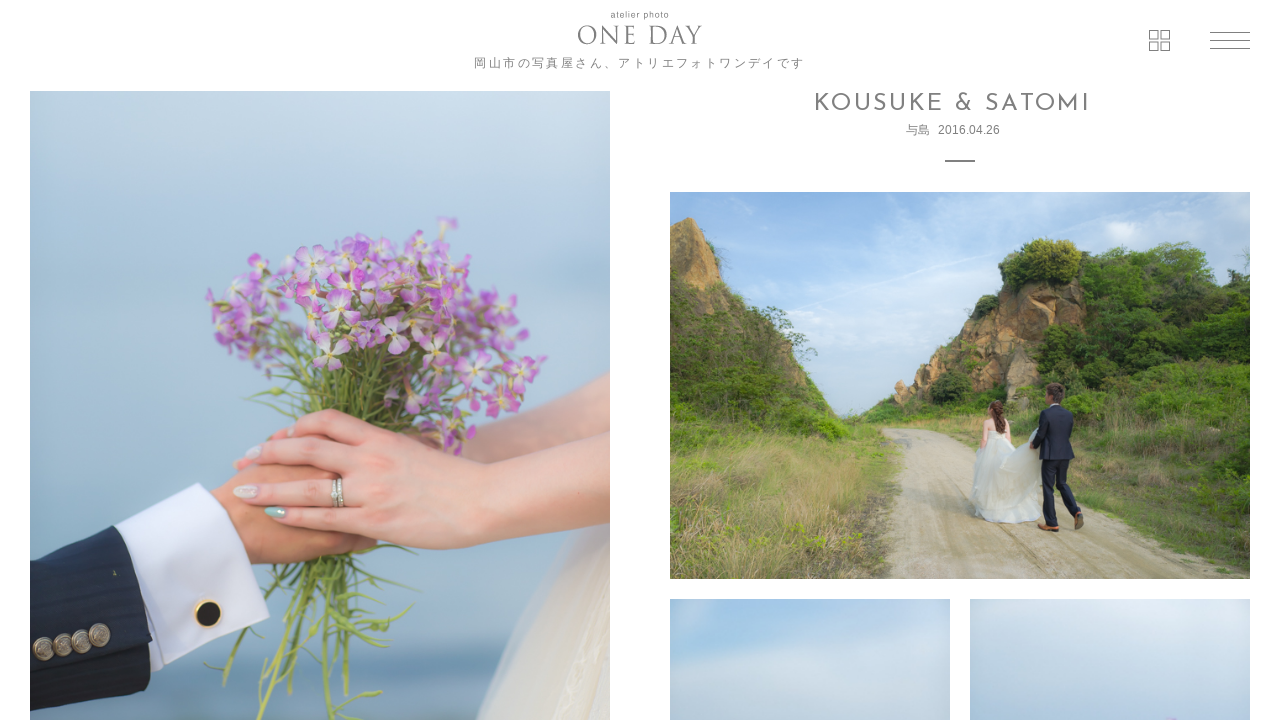

--- FILE ---
content_type: text/html; charset=UTF-8
request_url: https://www.atelier-photo-one-day.com/2016/04/425/
body_size: 37953
content:
<!DOCTYPE html>
<html lang="ja">
<head>
	<meta charset="UTF-8">
	<title>Kousuke &#038; Satomi | 岡山・倉敷で和装前撮りならアトリエフォトワンデイ：Atelier Photo One Day</title>
	<meta name="description" content="岡山・倉敷でロケーション撮影を中心に、結婚式の前撮り・フォトウェディングの撮影を行っています。【ウェディングフォトアワード金賞受賞のカメラマンも在籍】岡山後楽園・美観地区を始め、どんなロケ地でも伺います！マタニティやキッズも撮影できるナチュラルハウススタジオも◎">

	<meta name="viewport" content="width=device-width, user-scalable=no, initial-scale=1, maximum-scale=1">
	<meta name="author" content="Atelier Photo One Day">
	<meta property="article:author" content="Atelier Photo One Day">
	<meta name="format-detection" content="telephone=no">
	<meta name="thumbnail" content="https://www.atelier-photo-one-day.com/_cms/wp-content/themes/apod2016/images/common/apod-thumbnail.jpg" />

	<PageMap>
	<DataObject type="thumbnail">
	<Attribute name="src" value="https://www.atelier-photo-one-day.com/_cms/wp-content/themes/apod2016/images/common/apod-thumbnail.jpg"/>
	<Attribute name="width" value="100"/>
	<Attribute name="height" value="100"/>
	</DataObject>
	</PageMap>

	<link rel="start" href="https://www.atelier-photo-one-day.com" title="Home">
	<link rel="canonical" href="https://www.atelier-photo-one-day.com/2016/04/425/">

	<link rel="shortcut icon" type="image/vnd.microsoft.icon" href="https://www.atelier-photo-one-day.com/_cms/wp-content/themes/apod2016/favicon.ico">
	<link rel="apple-touch-icon" href="https://www.atelier-photo-one-day.com/_cms/wp-content/themes/apod2016/images/common/apple-touch-icon.png">

	<meta property="og:locale" content="ja_JP">
	<meta property="og:type" content="article">
	<meta property="og:site_name" content="Atelier Photo One Day">
	<meta property="og:title" content="Kousuke &#038; Satomi | 岡山・倉敷で和装前撮りならアトリエフォトワンデイ：Atelier Photo One Day">
	<meta property="og:image" content="https://www.atelier-photo-one-day.com/_cms/wp-content/themes/apod2016/images/common/og_img.png">
	<meta property="og:url" content="https://www.atelier-photo-one-day.com/2016/04/425/">
	<meta property="og:description" content="岡山・倉敷でロケーション撮影を中心に、結婚式の前撮り・フォトウェディングの撮影を行っています。【ウェディングフォトアワード金賞受賞のカメラマンも在籍】岡山後楽園・美観地区を始め、どんなロケ地でも伺います！マタニティやキッズも撮影できるナチュラルハウススタジオも◎">

	<link href="https://fonts.googleapis.com/css?family=Josefin+Sans:400,600,700%7COpen+Sans:400,700%7CPinyon+Script%7CDamion" rel="stylesheet">
	<link rel="stylesheet" href="https://www.atelier-photo-one-day.com/_cms/wp-content/themes/apod2016/css/style.css" media="all">
	
	<script type="text/javascript">
	<!--
	var _gaq = _gaq || [];
	_gaq.push(['_setAccount', 'UA-29523575-1']);
	_gaq.push(['_trackPageview']);
	(function() {
		var ga = document.createElement('script'); ga.type = 'text/javascript'; ga.async = true;
		ga.src = ('https:' == document.location.protocol ? 'https://ssl' : 'http://www') + '.google-analytics.com/ga.js';
		var s = document.getElementsByTagName('script')[0]; s.parentNode.insertBefore(ga, s);
	})();
	//-->
	</script>

<!-- Global site tag (gtag.js) - Google Ads: 720103793 -->
<script async src="https://www.googletagmanager.com/gtag/js?id=AW-720103793"></script>
<script>
  window.dataLayer = window.dataLayer || [];
  function gtag(){dataLayer.push(arguments);}
  gtag('js', new Date());

  gtag('config', 'AW-720103793');
</script>

<!-- Google Tag Manager -->
<script>(function(w,d,s,l,i){w[l]=w[l]||[];w[l].push({'gtm.start':
new Date().getTime(),event:'gtm.js'});var f=d.getElementsByTagName(s)[0],
j=d.createElement(s),dl=l!='dataLayer'?'&l='+l:'';j.async=true;j.src=
'https://www.googletagmanager.com/gtm.js?id='+i+dl;f.parentNode.insertBefore(j,f);
})(window,document,'script','dataLayer','GTM-5D2VW2TR');</script>

</head>

<body class="page_article" >
<!-- Google Tag Manager (noscript) -->
<noscript><iframe src="https://www.googletagmanager.com/ns.html?id=GTM-5D2VW2TR"
height="0" width="0" style="display:none;visibility:hidden"></iframe></noscript>
<!-- End Google Tag Manager (noscript) -->
<div style="display:none;">
</div>
<noscript>
	<div class="no-js">
		<p>JavaScriptの設定を有効にしてご利用ください。<span class="text-br">無効の場合、当サイトを正常にご利用いただけません。</span></p>
	</div>
</noscript>

<div class="block-incompatible">
	<p>
		現在ご使用になられている端末は、当サイトを正常にご利用できません。<br>
		恐れ入りますが、最新のOS、またはブラウザにアップデートいただき、再度アクセスをお願いいたします。
	</p>
</div>

<div class="page" id="data-page">
<div class="article-wrap" id="data-page_content" data-cat="5">

    <!-- [Article1] -->
    <article class="article is-l" id="data-page_0">
        <div class="article-inner" data-date="2016/05/22 05:13:39 PM" data-url="https://www.atelier-photo-one-day.com/2016/05/3021/" data-moreNext="true">
            <!-- [Header] -->
<header class="header data-header">
    <div class="header-inner">
    <span class="header-logo">
    <a href="/"><img src="https://www.atelier-photo-one-day.com/_cms/wp-content/themes/apod2016/images/common/logo_header.svg" alt="Atelier Photo One Day" class="header-logo-image"></a>
</span>
  <p class="header-lead">岡山市の写真屋さん、アトリエフォトワンデイです</p>
<div class="header-btn_nav data-nav-btn"><span class="ico">menu</span></div>
    </div>
</header>
<!-- /[Header] -->
<div class="mainVisual data-mainVisual">
    <div class="mainVisual-inner">
        <div class="mainVisual-image" style="background-image: url(https://www.atelier-photo-one-day.com/_cms/wp-content/uploads/2016/05/71A8068-2.jpg);"></div>
    </div>
    <div class="mainVisual-arrow is-prev is-hide data-thumb-prev" data-filter="prev">前へ</div>
    <div class="mainVisual-arrow is-next is-hide data-thumb-next" data-filter="next">次へ</div>
</div><!-- // .mainVisual -->
<div class="mainVisual-meta">
    <h1 class="mainVisual-meta-name">Junichi & Nahomi</h1>
    <h2 class="mainVisual-meta-place">後楽園</h2>
    <time class="mainVisual-meta-date" datetime="2016-05-22">2016.05.22</time>
    <div class="article-thumb-btn data-thumbnail-btn">
        <span class="ico_thumb">記事一覧</span>
    </div>
</div>
<div class="contents">
    <div class="article-content">
        <div class="article-image_1">
<img src="https://www.atelier-photo-one-day.com/_cms/wp-content/uploads/2016/09/71A7665.jpg" alt="_71A7665" class="" />
</div>
<div class="article-image_1">
<img src="https://www.atelier-photo-one-day.com/_cms/wp-content/uploads/2016/09/71A7680.jpg" alt="_71A7680" class="" />
</div>
<div class="article-image_1">
<img src="https://www.atelier-photo-one-day.com/_cms/wp-content/uploads/2016/09/AQ3R6793.jpg" alt="AQ3R6793" class="" />
</div>
<div class="article-image_1">
<img src="https://www.atelier-photo-one-day.com/_cms/wp-content/uploads/2016/09/71A7701.jpg" alt="_71A7701" class="" />
</div>
<div class="article-image_1">
<img src="https://www.atelier-photo-one-day.com/_cms/wp-content/uploads/2016/09/71A7710.jpg" alt="_71A7710" class="" />
</div>
<div class="article-image_1">
<img src="https://www.atelier-photo-one-day.com/_cms/wp-content/uploads/2016/09/AQ3R6814.jpg" alt="AQ3R6814" class="" />
</div>
<div class="article-image_1">
<img src="https://www.atelier-photo-one-day.com/_cms/wp-content/uploads/2016/09/AQ3R6825.jpg" alt="AQ3R6825" class="" />
</div>
<div class="article-image_1">
<img src="https://www.atelier-photo-one-day.com/_cms/wp-content/uploads/2016/09/L1066007.jpg" alt="L1066007" class="" />
</div>

<div class="article-image_1">
<img src="https://www.atelier-photo-one-day.com/_cms/wp-content/uploads/2016/09/71A7781.jpg" alt="_71A7781" class="" />
</div>
<div class="article-image_1">
<img src="https://www.atelier-photo-one-day.com/_cms/wp-content/uploads/2016/09/AQ3R6836.jpg" alt="AQ3R6836" class="" />
</div>
<div class="article-image_1">
<img src="https://www.atelier-photo-one-day.com/_cms/wp-content/uploads/2016/09/71A7797.jpg" alt="_71A7797" class="" />
</div>
<div class="article-image_1">
<img src="https://www.atelier-photo-one-day.com/_cms/wp-content/uploads/2016/09/AQ3R6858.jpg" alt="AQ3R6858" class="" />
</div>
<div class="article-image_1">
<img src="https://www.atelier-photo-one-day.com/_cms/wp-content/uploads/2016/09/71A7812.jpg" alt="_71A7812" class="" />
</div>
<div class="article-image_1">
<img src="https://www.atelier-photo-one-day.com/_cms/wp-content/uploads/2016/09/L1066022.jpg" alt="L1066022" class="" />
</div>
<div class="article-image_1">
<img src="https://www.atelier-photo-one-day.com/_cms/wp-content/uploads/2016/09/L1065992.jpg" alt="L1065992" class="" />
</div>
<div class="article-image_1">
<img src="https://www.atelier-photo-one-day.com/_cms/wp-content/uploads/2016/09/L1065997.jpg" alt="L1065997" class="" />
</div>
<div class="article-image_1">
<img src="https://www.atelier-photo-one-day.com/_cms/wp-content/uploads/2016/09/71A7762.jpg" alt="_71A7762" class="" />
</div>
<div class="article-image_1">
<img src="https://www.atelier-photo-one-day.com/_cms/wp-content/uploads/2016/09/71A7770.jpg" alt="_71A7770" class="" />
</div>
<div class="article-image_1">
<img src="https://www.atelier-photo-one-day.com/_cms/wp-content/uploads/2016/09/L1065993.jpg" alt="L1065993" class="" />
</div>
<div class="article-image_1">
<img src="https://www.atelier-photo-one-day.com/_cms/wp-content/uploads/2016/09/L1065999.jpg" alt="L1065999" class="" />
</div>
<div class="article-image_1">
<img src="https://www.atelier-photo-one-day.com/_cms/wp-content/uploads/2016/09/71A7748.jpg" alt="_71A7748" class="" />
</div>
<div class="article-image_1">
<img src="https://www.atelier-photo-one-day.com/_cms/wp-content/uploads/2016/09/AQ3R6869.jpg" alt="AQ3R6869" class="" />
</div>
<div class="article-image_1">
<img src="https://www.atelier-photo-one-day.com/_cms/wp-content/uploads/2016/09/AQ3R6874.jpg" alt="AQ3R6874" class="" />
</div>
<div class="article-image_1">
<img src="https://www.atelier-photo-one-day.com/_cms/wp-content/uploads/2016/09/71A7833.jpg" alt="_71A7833" class="" />
</div>
<div class="article-image_1">
<img src="https://www.atelier-photo-one-day.com/_cms/wp-content/uploads/2016/09/71A7844.jpg" alt="_71A7844" class="" />
</div>
<div class="article-image_1">
<img src="https://www.atelier-photo-one-day.com/_cms/wp-content/uploads/2016/09/71A7850.jpg" alt="_71A7850" class="" />
</div>
<div class="article-image_1">
<img src="https://www.atelier-photo-one-day.com/_cms/wp-content/uploads/2016/09/71A7867.jpg" alt="_71A7867" class="" />
</div>
<div class="article-image_1">
<img src="https://www.atelier-photo-one-day.com/_cms/wp-content/uploads/2016/09/71A7897.jpg" alt="_71A7897" class="" />
</div>
<div class="article-image_1">
<img src="https://www.atelier-photo-one-day.com/_cms/wp-content/uploads/2016/09/71A7884.jpg" alt="_71A7884" class="" />
</div>
<div class="article-image_1">
<img src="https://www.atelier-photo-one-day.com/_cms/wp-content/uploads/2016/09/71A7861.jpg" alt="_71A7861" class="" />
</div>
<div class="article-image_1">
<img src="https://www.atelier-photo-one-day.com/_cms/wp-content/uploads/2016/09/71A7906.jpg" alt="_71A7906" class="" />
</div>
<div class="article-image_1">
<img src="https://www.atelier-photo-one-day.com/_cms/wp-content/uploads/2016/09/AQ3R6881.jpg" alt="AQ3R6881" class="" />
</div>
<div class="article-image_1">
<img src="https://www.atelier-photo-one-day.com/_cms/wp-content/uploads/2016/09/71A7937.jpg" alt="_71A7937" class="" />
</div>
<div class="article-image_1">
<img src="https://www.atelier-photo-one-day.com/_cms/wp-content/uploads/2016/09/AQ3R6921.jpg" alt="AQ3R6921" class="" />
</div>
<div class="article-image_1">
<img src="https://www.atelier-photo-one-day.com/_cms/wp-content/uploads/2016/09/71A7943.jpg" alt="_71A7943" class="" />
</div>
<div class="article-image_1">
<img src="https://www.atelier-photo-one-day.com/_cms/wp-content/uploads/2016/09/71A7980.jpg" alt="_71A7980" class="" />
</div>
<div class="article-image_1">
<img src="https://www.atelier-photo-one-day.com/_cms/wp-content/uploads/2016/09/71A8001.jpg" alt="_71A8001" class="" />
</div>
<div class="article-image_1">
<img src="https://www.atelier-photo-one-day.com/_cms/wp-content/uploads/2016/09/AQ3R6926.jpg" alt="Û¿¾JÌÒ®gf4wªøb1ÖÀö3aJX¶¾`:ø*Z a|Èè¸]%·°H$tÁ×c&amp;JýÚ0Õbõ1#|¨Ý»rª7ñ{|0B¼k$?2LO®KÛ±@ÊXNiGD;l/l*ªì ð9v%X =?&lt;V´Æ@æVB¯§XkCaïÕlV.Qc	æ¦aú_¿¾S&quot;íyÒuÛ¦ÁIÚb¬¡j¢AcÓO®#$ûÍäeCÕ±£¸º=Å%Ûa«ìÈ±º9$õ¥_C^EÇaD±WWÄFöÛ `n¦ÛøjÔû½àIÙÿÑôØþò$ÑR5Ó&#039;Þ@ìl8ü¢ªÈù÷Ã]:=-¦&lt;©IM*M}G^½³v1çHÖ U}õts}PYÿgTo©ÈÞöÛÐa¸­ÅÞyåq_y¤oG" class="" />
</div>
<div class="article-image_1">
<img src="https://www.atelier-photo-one-day.com/_cms/wp-content/uploads/2016/09/AQ3R6987.jpg" alt="AQ3R6987" class="" />
</div>
<div class="article-image_1">
<img src="https://www.atelier-photo-one-day.com/_cms/wp-content/uploads/2016/09/AQ3R7006.jpg" alt="AQ3R7006" class="" />
</div>
<div class="article-image_1">
<img src="https://www.atelier-photo-one-day.com/_cms/wp-content/uploads/2016/09/71A8033.jpg" alt="_71A8033" class="" />
</div>
<div class="article-image_1">
<img src="https://www.atelier-photo-one-day.com/_cms/wp-content/uploads/2016/09/71A8042.jpg" alt="_71A8042" class="" />
</div>
<div class="article-image_1">
<img src="https://www.atelier-photo-one-day.com/_cms/wp-content/uploads/2016/09/71A8045.jpg" alt="_71A8045" class="" />
</div>
<div class="article-image_1">
<img src="https://www.atelier-photo-one-day.com/_cms/wp-content/uploads/2016/09/71A8068.jpg" alt="_71A8068" class="" />
</div>
<div class="article-image_1">
<img src="https://www.atelier-photo-one-day.com/_cms/wp-content/uploads/2016/09/71A8076.jpg" alt="_71A8076" class="" />
</div>
<div class="article-image_1">
<img src="https://www.atelier-photo-one-day.com/_cms/wp-content/uploads/2016/09/71A8145.jpg" alt="_71A8145" class="" />
</div>
    </div><!-- // .article-content -->
        <div class="categorynav">
      <div class="categorynav-content">
        <ul class="categorynav-list">
            <li class="list"><a href="https://www.atelier-photo-one-day.com/2016/07/755/"><span>next</span></a></li>            <li class="list"><a href="https://www.atelier-photo-one-day.com/2016/04/425/"><span>prev</span></a></li>        </ul>
      </div>
    </div>
    </div><!-- // .contents -->

<!-- [Footer] -->
<div class="footNav">
    <nav class="footNav-inner">
        <div class="footNav-bird ico_bird"></div>
        <ul class="footNav-list">
            <li class="list data-contact-btn" data-link="/contact/"><div class="inner"><span>CONTACT</span></div></li>
            <li class="list"><a href="/access/" class="inner"><span>ACCESS</span></a></li>
            <li class="list"><a href="/faq/" class="inner"><span>FAQ</span></a></li>
            <li class="list"><a href="/blog/" class="inner"><span>BLOG</span></a></li>
            <li class="list"><a href="https://www.instagram.com/atelier.photo.one.day/" class="inner" target="_blank"><span>Instagram</span></a></li>
        </ul>
    </nav>
    <div class="footNav-tel-wrap"><a href="tel:0862464122" class="footNav-tel tellink"><span><img src="https://www.atelier-photo-one-day.com/_cms/wp-content/themes/apod2016/images/common/ico_phone.svg" alt="電話番号">086-246-4122</span></a></div>
    <div class="footNav-line-wrap"><a href="https://lin.ee/s6KajYI" target="_blank" class="footNav-line linelink"><span>LINEでお問い合せ</span></a></div>
</div>
<footer class="footer">
    <div class="footer-inner">
        <div class="footer-image"></div>
        <div class="footer-pageTop data-pagetop" data-idx="0"><a href="#data-page">ページトップへ戻る</a></div>
    </div>
    <div class="footer-copyright">
        <p><small>Copyright &copy; atelier photo One Day All Rights Reserved.</small></p>
    </div>
</footer>
<!-- /[Footer] -->
        </div><!-- // .article-inner -->
    </article><!-- // .article -->
    <!-- /[Article1] -->

    <!-- [Article2] -->
    <article class="article" id="data-page_1">
        <div class="article-inner" data-date="2016/04/26 10:14:41 AM" data-url="https://www.atelier-photo-one-day.com/2016/04/425/">
<!-- [Header] -->
<header class="header data-header">
    <div class="header-inner">
    <span class="header-logo">
    <a href="/"><img src="https://www.atelier-photo-one-day.com/_cms/wp-content/themes/apod2016/images/common/logo_header.svg" alt="Atelier Photo One Day" class="header-logo-image"></a>
</span>
  <p class="header-lead">岡山市の写真屋さん、アトリエフォトワンデイです</p>
<div class="header-btn_nav data-nav-btn"><span class="ico">menu</span></div>
    </div>
</header>
<!-- /[Header] -->
<div class="mainVisual data-mainVisual">
    <div class="mainVisual-inner">
        <div class="mainVisual-image" style="background-image: url(https://www.atelier-photo-one-day.com/_cms/wp-content/uploads/2016/08/Q3R3627.jpg);"></div>
    </div>
    <div class="mainVisual-arrow is-prev is-hide data-thumb-prev" data-filter="prev">前へ</div>
    <div class="mainVisual-arrow is-next is-hide data-thumb-next" data-filter="next">次へ</div>
</div><!-- // .mainVisual -->
<div class="mainVisual-meta">
    <h1 class="mainVisual-meta-name">Kousuke &#038; Satomi</h1>
    <h2 class="mainVisual-meta-place">与島</h2>
    <time class="mainVisual-meta-date" datetime="2016-04-26">2016.04.26</time>
    <div class="article-thumb-btn data-thumbnail-btn">
        <span class="ico_thumb">記事一覧</span>
    </div>
</div>
<div class="contents">
    <div class="article-content">
        <div class="article-image_1">
    <img src="https://www.atelier-photo-one-day.com/_cms/wp-content/uploads/2016/08/L1040112-1.jpg" alt="L1040112" class="" />
</div>

<div class='article-image_2'>
		
<img src="https://www.atelier-photo-one-day.com/_cms/wp-content/uploads/2016/08/Q3R3617-1-200x300.jpg" alt="th_w-643">
		
<img src="https://www.atelier-photo-one-day.com/_cms/wp-content/uploads/2016/08/Q3R3627-2-200x300.jpg" alt="th_w-644">
		

		</div>


<div class="article-image_1">
    <img src="https://www.atelier-photo-one-day.com/_cms/wp-content/uploads/2016/08/L1040156.jpg" alt="L1040156" class="" />
</div>

<div class="article-image_1">
    <img src="https://www.atelier-photo-one-day.com/_cms/wp-content/uploads/2016/08/Q3R3625.jpg" alt="_Q3R3625" class="" />
</div>

<div class="article-image_1">
    <img src="https://www.atelier-photo-one-day.com/_cms/wp-content/uploads/2016/08/Q3R3638.jpg" alt="_Q3R3638" class="" />
</div>

<div class="article-image_1">
    <img src="https://www.atelier-photo-one-day.com/_cms/wp-content/uploads/2016/08/Q3R3687.jpg" alt="_Q3R3687" class="" />
</div>

<div class="article-image_1">
    <img src="https://www.atelier-photo-one-day.com/_cms/wp-content/uploads/2016/08/Q3R3837.jpg" alt="_Q3R3837" class="" />
</div>

<div class="article-image_1">
    <img src="https://www.atelier-photo-one-day.com/_cms/wp-content/uploads/2016/08/L1040204.jpg" alt="L1040204" class="" />
</div>

<div class="article-image_1">
    <img src="https://www.atelier-photo-one-day.com/_cms/wp-content/uploads/2016/08/Q3R3743-1.jpg" alt="_Q3R3743" class="" />
</div>

<div class="article-image_1">
    <img src="https://www.atelier-photo-one-day.com/_cms/wp-content/uploads/2016/08/Q3R3752.jpg" alt="_Q3R3752" class="" />
</div>

<div class="article-image_1">
    <img src="https://www.atelier-photo-one-day.com/_cms/wp-content/uploads/2016/08/Q3R3786.jpg" alt="_Q3R3786" class="" />
</div>

<div class="article-image_1">
    <img src="https://www.atelier-photo-one-day.com/_cms/wp-content/uploads/2016/08/Q3R3773.jpg" alt="_Q3R3773" class="" />
</div>

<div class="article-image_1">
    <img src="https://www.atelier-photo-one-day.com/_cms/wp-content/uploads/2016/08/Q3R3795.jpg" alt="_Q3R3795" class="" />
</div>

<div class="article-image_1">
    <img src="https://www.atelier-photo-one-day.com/_cms/wp-content/uploads/2016/08/Q3R3793.jpg" alt="_Q3R3793" class="" />
</div>

<div class="article-image_1">
    <img src="https://www.atelier-photo-one-day.com/_cms/wp-content/uploads/2016/08/Q3R3808.jpg" alt="_Q3R3808" class="" />
</div>

<div class="article-image_1">
    <img src="https://www.atelier-photo-one-day.com/_cms/wp-content/uploads/2016/08/Q3R3821.jpg" alt="_Q3R3821" class="" />
</div>

<div class="article-image_1">
    <img src="https://www.atelier-photo-one-day.com/_cms/wp-content/uploads/2016/08/Q3R3935.jpg" alt="_Q3R3935" class="" />
</div>

<div class="article-image_1">
    <img src="https://www.atelier-photo-one-day.com/_cms/wp-content/uploads/2016/08/L1040304.jpg" alt="L1040304" class="" />
</div>

<div class="article-image_1">
    <img src="https://www.atelier-photo-one-day.com/_cms/wp-content/uploads/2016/08/L1040294.jpg" alt="L1040294" class="" />
</div>

<div class="article-image_1">
    <img src="https://www.atelier-photo-one-day.com/_cms/wp-content/uploads/2016/08/L1040311.jpg" alt="L1040311" class="" />
</div>

<div class="article-image_1">
    <img src="https://www.atelier-photo-one-day.com/_cms/wp-content/uploads/2016/08/L1040324.jpg" alt="L1040324" class="" />
</div>

<div class="article-image_1">
    <img src="https://www.atelier-photo-one-day.com/_cms/wp-content/uploads/2016/08/Q3R3959.jpg" alt="_Q3R3959" class="" />
</div>

<div class="article-image_1">
    <img src="https://www.atelier-photo-one-day.com/_cms/wp-content/uploads/2016/08/Q3R3976.jpg" alt="_Q3R3976" class="" />
</div>

<div class="article-image_1">
    <img src="https://www.atelier-photo-one-day.com/_cms/wp-content/uploads/2016/08/Q3R4035.jpg" alt="_Q3R4035" class="" />
</div>
    </div><!-- // .article-content -->
        <div class="categorynav">
      <div class="categorynav-content">
        <ul class="categorynav-list">
            <li class="list"><a href="https://www.atelier-photo-one-day.com/2016/05/3021/"><span>next</span></a></li>            <li class="list"><a href="https://www.atelier-photo-one-day.com/2016/04/887/"><span>prev</span></a></li>        </ul>
      </div>
    </div>
    </div><!-- // .contents -->

<!-- [Footer] -->
<div class="footNav">
    <nav class="footNav-inner">
        <div class="footNav-bird ico_bird"></div>
        <ul class="footNav-list">
            <li class="list data-contact-btn" data-link="/contact/"><div class="inner"><span>CONTACT</span></div></li>
            <li class="list"><a href="/access/" class="inner"><span>ACCESS</span></a></li>
            <li class="list"><a href="/faq/" class="inner"><span>FAQ</span></a></li>
            <li class="list"><a href="/blog/" class="inner"><span>BLOG</span></a></li>
            <li class="list"><a href="https://www.instagram.com/atelier.photo.one.day/" class="inner" target="_blank"><span>Instagram</span></a></li>
        </ul>
    </nav>
    <div class="footNav-tel-wrap"><a href="tel:0862464122" class="footNav-tel tellink"><span><img src="https://www.atelier-photo-one-day.com/_cms/wp-content/themes/apod2016/images/common/ico_phone.svg" alt="電話番号">086-246-4122</span></a></div>
    <div class="footNav-line-wrap"><a href="https://lin.ee/s6KajYI" target="_blank" class="footNav-line linelink"><span>LINEでお問い合せ</span></a></div>
</div>
<footer class="footer">
    <div class="footer-inner">
        <div class="footer-image"></div>
        <div class="footer-pageTop data-pagetop" data-idx="1"><a href="#data-page">ページトップへ戻る</a></div>
    </div>
    <div class="footer-copyright">
        <p><small>Copyright &copy; atelier photo One Day All Rights Reserved.</small></p>
    </div>
</footer>
<!-- /[Footer] -->
        </div><!-- // .article-inner -->
    </article><!-- // .article -->
    <!-- /[Article2] -->

    <!-- [Article3] -->
    <article class="article is-r" id="data-page_2">
        <div class="article-inner" data-date="2016/04/07 11:27:48 AM" data-url="https://www.atelier-photo-one-day.com/2016/04/887/" data-morePrev="true">
            <!-- [Header] -->
<header class="header data-header">
    <div class="header-inner">
    <span class="header-logo">
    <a href="/"><img src="https://www.atelier-photo-one-day.com/_cms/wp-content/themes/apod2016/images/common/logo_header.svg" alt="Atelier Photo One Day" class="header-logo-image"></a>
</span>
  <p class="header-lead">岡山市の写真屋さん、アトリエフォトワンデイです</p>
<div class="header-btn_nav data-nav-btn"><span class="ico">menu</span></div>
    </div>
</header>
<!-- /[Header] -->
<div class="mainVisual data-mainVisual">
    <div class="mainVisual-inner">
        <div class="mainVisual-image" style="background-image: url(https://www.atelier-photo-one-day.com/_cms/wp-content/uploads/2016/08/IMG_7085.jpg);"></div>
    </div>
    <div class="mainVisual-arrow is-prev is-hide data-thumb-prev" data-filter="prev">前へ</div>
    <div class="mainVisual-arrow is-next is-hide data-thumb-next" data-filter="next">次へ</div>
</div><!-- // .mainVisual -->
<div class="mainVisual-meta">
    <h1 class="mainVisual-meta-name">Hiromichi & Chiaki</h1>
    <h2 class="mainVisual-meta-place">サウスビレッジ</h2>
    <time class="mainVisual-meta-date" datetime="2016-04-07">2016.04.07</time>
    <div class="article-thumb-btn data-thumbnail-btn">
        <span class="ico_thumb">記事一覧</span>
    </div>
</div>
<div class="contents">
    <div class="article-content">
        <div class="article-image_1">
    <img src="https://www.atelier-photo-one-day.com/_cms/wp-content/uploads/2016/07/AQ3R8216.jpg" alt="AQ3R8216" class="" />
</div>

<div class="article-image_1">
    <img src="https://www.atelier-photo-one-day.com/_cms/wp-content/uploads/2016/08/AQ3R8084.jpg" alt="AQ3R8084" class="" />
</div>

<div class="article-image_1">
    <img src="https://www.atelier-photo-one-day.com/_cms/wp-content/uploads/2016/08/AQ3R8148.jpg" alt="AQ3R8148" class="" />
</div>

<div class="article-image_1">
    <img src="https://www.atelier-photo-one-day.com/_cms/wp-content/uploads/2016/08/AQ3R8080.jpg" alt="AQ3R8080" class="" />
</div>

<div class="article-image_1">
    <img src="https://www.atelier-photo-one-day.com/_cms/wp-content/uploads/2016/07/IMG_6959.jpg" alt="IMG_6959" class="" />
</div>

<div class="article-image_1">
    <img src="https://www.atelier-photo-one-day.com/_cms/wp-content/uploads/2016/07/L1062657.jpg" alt="L1062657" class="" />
</div>

<div class="article-image_1">
    <img src="https://www.atelier-photo-one-day.com/_cms/wp-content/uploads/2016/07/AQ3R8325.jpg" alt="AQ3R8325" class="" />
</div>

<div class="article-image_1">
    <img src="https://www.atelier-photo-one-day.com/_cms/wp-content/uploads/2016/07/AQ3R8259.jpg" alt="AQ3R8259" class="" />
</div>

<div class="article-image_1">
    <img src="https://www.atelier-photo-one-day.com/_cms/wp-content/uploads/2016/07/AQ3R8253.jpg" alt="AQ3R8253" class="" />
</div>

<div class="article-image_1">
    <img src="https://www.atelier-photo-one-day.com/_cms/wp-content/uploads/2016/08/L1062675.jpg" alt="L1062675" class="" />
</div>

<div class="article-image_1">
    <img src="https://www.atelier-photo-one-day.com/_cms/wp-content/uploads/2016/08/L1062707.jpg" alt="L1062707" class="" />
</div>

<div class="article-image_1">
    <img src="https://www.atelier-photo-one-day.com/_cms/wp-content/uploads/2016/07/IMG_7005-1.jpg" alt="IMG_7005" class="" />
</div>

<div class="article-image_1">
    <img src="https://www.atelier-photo-one-day.com/_cms/wp-content/uploads/2016/08/L1062626.jpg" alt="L1062626" class="" />
</div>

<div class="article-image_1">
    <img src="https://www.atelier-photo-one-day.com/_cms/wp-content/uploads/2016/07/AQ3R8406.jpg" alt="AQ3R8406" class="" />
</div>

<div class="article-image_1">
    <img src="https://www.atelier-photo-one-day.com/_cms/wp-content/uploads/2016/08/AQ3R8422-2.jpg" alt="AQ3R8422" class="" />
</div>

<div class="article-image_1">
    <img src="https://www.atelier-photo-one-day.com/_cms/wp-content/uploads/2016/08/AQ3R8438-1.jpg" alt="AQ3R8438" class="" />
</div>

<div class="article-image_1">
    <img src="https://www.atelier-photo-one-day.com/_cms/wp-content/uploads/2016/08/IMG_6967.jpg" alt="IMG_6967" class="" />
</div>

<div class="article-image_1">
    <img src="https://www.atelier-photo-one-day.com/_cms/wp-content/uploads/2016/07/L1062730.jpg" alt="L1062730" class="" />
</div>

<div class="article-image_1">
    <img src="https://www.atelier-photo-one-day.com/_cms/wp-content/uploads/2016/07/L1062772.jpg" alt="L1062772" class="" />
</div>

<div class="article-image_1">
    <img src="https://www.atelier-photo-one-day.com/_cms/wp-content/uploads/2016/07/L1062793.jpg" alt="L1062793" class="" />
</div>

<div class="article-image_1">
    <img src="https://www.atelier-photo-one-day.com/_cms/wp-content/uploads/2016/07/IMG_7157.jpg" alt="IMG_7157" class="" />
</div>

<div class="article-image_1">
    <img src="https://www.atelier-photo-one-day.com/_cms/wp-content/uploads/2016/07/IMG_7162.jpg" alt="IMG_7162" class="" />
</div>

<div class="article-image_1">
    <img src="https://www.atelier-photo-one-day.com/_cms/wp-content/uploads/2016/07/AQ3R8511.jpg" alt="AQ3R8511" class="" />
</div>

<div class="article-image_1">
    <img src="https://www.atelier-photo-one-day.com/_cms/wp-content/uploads/2016/07/AQ3R8602.jpg" alt="AQ3R8602" class="" />
</div>

<div class="article-image_1">
    <img src="https://www.atelier-photo-one-day.com/_cms/wp-content/uploads/2016/07/AQ3R8613.jpg" alt="AQ3R8613" class="" />
</div>

<div class="article-image_1">
    <img src="https://www.atelier-photo-one-day.com/_cms/wp-content/uploads/2016/07/AQ3R8582.jpg" alt="AQ3R8582" class="" />
</div>

<div class="article-image_1">
    <img src="https://www.atelier-photo-one-day.com/_cms/wp-content/uploads/2016/08/IMG_7085.jpg" alt="IMG_7085" class="" />
</div>

    </div><!-- // .article-content -->
        <div class="categorynav">
      <div class="categorynav-content">
        <ul class="categorynav-list">
            <li class="list"><a href="https://www.atelier-photo-one-day.com/2016/04/425/"><span>next</span></a></li>            <li class="list"><a href="https://www.atelier-photo-one-day.com/2016/02/806/"><span>prev</span></a></li>        </ul>
      </div>
    </div>
    </div><!-- // .contents -->

<!-- [Footer] -->
<div class="footNav">
    <nav class="footNav-inner">
        <div class="footNav-bird ico_bird"></div>
        <ul class="footNav-list">
            <li class="list data-contact-btn" data-link="/contact/"><div class="inner"><span>CONTACT</span></div></li>
            <li class="list"><a href="/access/" class="inner"><span>ACCESS</span></a></li>
            <li class="list"><a href="/faq/" class="inner"><span>FAQ</span></a></li>
            <li class="list"><a href="/blog/" class="inner"><span>BLOG</span></a></li>
            <li class="list"><a href="https://www.instagram.com/atelier.photo.one.day/" class="inner" target="_blank"><span>Instagram</span></a></li>
        </ul>
    </nav>
    <div class="footNav-tel-wrap"><a href="tel:0862464122" class="footNav-tel tellink"><span><img src="https://www.atelier-photo-one-day.com/_cms/wp-content/themes/apod2016/images/common/ico_phone.svg" alt="電話番号">086-246-4122</span></a></div>
    <div class="footNav-line-wrap"><a href="https://lin.ee/s6KajYI" target="_blank" class="footNav-line linelink"><span>LINEでお問い合せ</span></a></div>
</div>
<footer class="footer">
    <div class="footer-inner">
        <div class="footer-image"></div>
        <div class="footer-pageTop data-pagetop" data-idx="2"><a href="#data-page">ページトップへ戻る</a></div>
    </div>
    <div class="footer-copyright">
        <p><small>Copyright &copy; atelier photo One Day All Rights Reserved.</small></p>
    </div>
</footer>
<!-- /[Footer] -->
        </div><!-- // .article-inner -->
    </article><!-- // .article -->
    <!-- /[Article3] -->

</div><!-- // .article-wrap -->
<!-- [Article Thumbnail] -->
<aside class="article-thumb" id="data-thumb">
    <div class="article-thumb-inner">
        <header class="article-thumb-head">
            <h3 class="title">LocationPhoto</h3>
        </header>
        <div class="article-thumb-content">
            <div id="data-thumb-wrap" class="mod-panUnit-wrap">
                <div id="data-thumb-list" class="mod-panUnit-thumb">
                    <div class="pan is-thumb-l" id="data-thumb_0"></div>
                    <div class="pan is-thumb-c" id="data-thumb_1"></div>
                    <div class="pan is-thumb-r" id="data-thumb_2"></div>
                </div>
            </div>
            <div class="article-thumb-arrow is-prev is-hide" id="data-thumb-prev" data-filter="prev">前へ</div>
            <div class="article-thumb-arrow is-next is-hide" id="data-thumb-next" data-filter="next">次へ</div>
        </div>
        <div class="article-thumb-btn_close" id="data-thumb-close"><span class="ico">閉じる</span></div>
    </div>
</aside>
<!-- /[Article Thumbnail] -->
<div class="init" id="data-init"></div>
<!-- [Navigation] -->
<div class="globalNav" id="data-nav">
    <nav class="globalNav-inner">
        <ul class="globalNav-list">
            <li class="list data-nav-list"><a href="https://www.atelier-photo-one-day.com/wedding/"><span>WEDDING</span></a></li>
            <li class="list data-nav-list"><a href="https://www.atelier-photo-one-day.com/maternity/"><span>MATERNITY</span></a></li>

            <li class="list data-nav-list"><a href="https://www.atelier-photo-one-day.com/babyandkids/"><span>BABY&KIDS</span></a></li>
            <li class="list data-nav-list"><a href="https://www.atelier-photo-one-day.com/seijin/"><span>SEIJIN</span></a></li>

            <li class="list data-nav-list"><a href="https://www.atelier-photo-one-day.com/profile/"><span>PROFILE</span></a></li>
            <li class="list data-nav-list"><a href="https://www.atelier-photo-one-day.com/family/"><span>FAMILY</span></a></li>

            <li class="list data-nav-list"><a href="https://www.atelier-photo-one-day.com/blog/2023/12/11435/"><span>PHOTO EVENT</span></a></li>
            <li class="list data-nav-list"><a href="https://www.atelier-photo-one-day.com/faq/"><span>FAQ</span></a></li>
            
            <li class="list data-nav-list"><a href="https://www.atelier-photo-one-day.com/access/"><span>ACCESS</span></a></li>
            <li class="list data-nav-list"><a href="https://www.atelier-photo-one-day.com/blog/"><span>BLOG</span></a></li>
                        <li class="list data-nav-list"><a href="https://www.instagram.com/atelier.photo.one.day/" target="_blank"><span>Instagram</span></a></li>
            <li class="list data-nav-list tellink"><a href="tel:0862464122"><span><span class="ico_phone"><img src="https://www.atelier-photo-one-day.com/_cms/wp-content/themes/apod2016/images/common/ico_phone.svg" alt="電話番号"></span></span></a></li>
        </ul>
        <div class="globalNav-contact">
          <div class="globalNav-bird ico_bird"></div>
          <div class="globalNav-contact-btn data-contact-btn" data-link="https://www.atelier-photo-one-day.com/_cms/wp-content/themes/apod2016/contact/"><span>CONTACT</span></div>
        </div>
        <div class="globalNav-line">
          <a class="globalNav-line-btn" href="https://lin.ee/s6KajYI" target="_blank"><span>LINEでお問い合せ</span></a>
        </div>
    </nav>
</div>
<!-- /[Navigation] -->
</div><!-- // .footer-pageToppage#data-page -->
<!-- [Landscape Mode] -->
<div class="lsmode-wrap">
  <div class="lsmode">
    <div class="lsmode-inner">
      <div class="lsmode-image"><img src="https://www.atelier-photo-one-day.com/_cms/wp-content/themes/apod2016/images/common/img_landscape.png" alt="PLEASE KEEP VERTICALLY"></div>
      <p class="font_jp">
        申し訳ございません。<br>
        横向きには対応しておりませんので、<br>
        縦向きにしてご覧ください。
      </p>
      <p class="font_en">
        PLEASE KEEP VERTICALLY
      </p>
    </div>
  </div>
</div><!-- // .lsmode-wrap -->
<!-- /[Landscape Mode] --><!-- js -->
<script type="text/javascript">
    var gIsSp = false;
</script>
<script src="https://www.atelier-photo-one-day.com/_cms/wp-content/themes/apod2016/js/apod.libs.detail.js"></script>
<script src="https://www.atelier-photo-one-day.com/_cms/wp-content/themes/apod2016/js/apod.detail.js"></script>
</body>
</html>

--- FILE ---
content_type: text/css
request_url: https://www.atelier-photo-one-day.com/_cms/wp-content/themes/apod2016/css/style.css
body_size: 91619
content:
@charset "UTF-8";/*! normalize.css v4.1.1 | MIT License | github.com/necolas/normalize.css */progress,sub,sup{vertical-align:baseline}button,hr,input{overflow:visible}img,legend{max-width:100%}a,body{color:grey}body,textarea{overflow:auto}.access-about:after,.access-about>dt,.access-photolist:after,.article-image_2:after,.article-image_3:after,.bannerBlockArea .bannerBlockArea-list>.list:nth-child(3n+4),.clear,.extraBlock.is-vertical .extraBlock-body:after,.faq-category-list:after,.form-confirm:after,.form-input-body:after,.priceBlock-list>.list:after,.top-oneof-images:after{clear:both}html{font-family:sans-serif;-ms-text-size-adjust:100%;-webkit-text-size-adjust:100%}article,aside,details,figcaption,figure,footer,header,main,menu,nav,section,summary{display:block}audio,canvas,progress,video{display:inline-block}audio:not([controls]){display:none;height:0}[hidden],template{display:none}a{background-color:transparent;-webkit-text-decoration-skip:objects;text-decoration:none}a:active,a:hover{outline-width:0}abbr[title]{border-bottom:none;text-decoration:underline;text-decoration:underline dotted}b,strong{font-weight:bolder}dfn{font-style:italic}mark{background-color:#ff0;color:#000}small{font-size:80%}sub,sup{font-size:75%;line-height:0;position:relative}sub{bottom:-.25em}sup{top:-.5em}svg:not(:root){overflow:hidden}code,kbd,pre,samp{font-family:monospace,sans-serif;font-size:1em}hr{box-sizing:content-box;height:0}button,input,select,textarea{font:inherit;margin:0}optgroup{font-weight:700}button,select{text-transform:none}[type=reset],[type=submit],button,html [type=button]{-webkit-appearance:button}[type=button]::-moz-focus-inner,[type=reset]::-moz-focus-inner,[type=submit]::-moz-focus-inner,button::-moz-focus-inner{border-style:none;padding:0}[type=button]:-moz-focusring,[type=reset]:-moz-focusring,[type=submit]:-moz-focusring,button:-moz-focusring{outline:ButtonText dotted 1px}legend{box-sizing:border-box;color:inherit;display:table;white-space:normal}[type=checkbox],[type=radio]{box-sizing:border-box;padding:0}[type=number]::-webkit-inner-spin-button,[type=number]::-webkit-outer-spin-button{height:auto}[type=search]{-webkit-appearance:textfield;outline-offset:-2px}[type=search]::-webkit-search-cancel-button,[type=search]::-webkit-search-decoration{-webkit-appearance:none}::-webkit-input-placeholder{color:inherit;opacity:.54}::-webkit-file-upload-button{-webkit-appearance:button;font:inherit}.extraBlock-content>.price>.body>em,em{font-style:normal}blockquote,code,dd,div,dl,dt,fieldset,figure,form,h1,h2,h3,h4,h5,h6,legend,li,ol,p,pre,ul{margin:0;padding:0}h1,h2,h3,h4,h5,h6{font-size:12px;font-weight:400}li{list-style:none}pre{white-space:pre-wrap;word-wrap:break-word}q{quotes:none}img{border-style:none;line-height:1;vertical-align:bottom}caption,td,th{padding:0}fieldset{border:0}body,html{height:100%}html{font-size:62.5%}body{margin:0;font-size:12px;font-size:1.2rem;font-family:"ヒラギノ角ゴ Pro","Hiragino Kaku Gothic Pro","メイリオ",Meiryo,sans-serif;line-height:1.7;width:100%;min-height:100%;-webkit-overflow-scrolling:touch}.heading_primary>.title,.heading_primary_sub>.title,.heading_secondary>.title,.heading_secondary_noline>.title,.heading_secondary_noline_sub>.title,.heading_secondary_sub>.title{font-family:"Josefin Sans",sans-serif}.is-show{display:inherit!important}.is-hide{display:none!important}.is-visible{visibility:visible!important}.is-hidden{visibility:hidden!important}.is-fixed{position:fixed!important}.is-absolute{position:absolute!important}.is-overflow-hidden{overflow:hidden!important}.page,.page_article .page{overflow-x:hidden;word-break:break-word}.is-disable a{opacity:.4;cursor:default}.alignLeft{text-align:left}.alignRight{text-align:right}.alignCenter{text-align:center}.left{float:left}.right{float:right}.inline{display:inline!important}.inlineBlock{display:inline-block!important}.btn_404,.btn_primary,.btn_primary_inactive,.btn_primary_sub{display:inline-block;-webkit-appearance:none;appearance:none;border:none;outline:0;text-align:center;text-decoration:none}.btn_primary,.btn_primary_sub{color:#FFF;background-color:grey;box-sizing:border-box}.btn_primary_sub{background-color:#b2b2b2}.btn_primary_inactive{color:#a6a6a6;background-color:grey;box-sizing:border-box}.btn_404{padding:20px 0;width:19rem;color:#FFF;background-color:grey;box-sizing:border-box}.heading_404:after,.heading_secondary>.title:after,.page_home .heading_primary:after,.page_home .heading_primary_sub:after{display:block;margin:auto;width:30px;height:2px;background-color:grey;content:"";left:0;right:0}.heading_primary,.heading_primary_sub{position:relative;text-align:center}.heading_primary>.title,.heading_primary_sub>.title{font-weight:600;text-transform:uppercase;display:block;text-align:center}.heading_primary>.title-sub_jp,.heading_primary_sub>.title-sub_jp{display:block;text-align:center}.page_home .heading_primary:after,.page_home .heading_primary_sub:after{position:absolute;bottom:0}.heading_primary_noline,.heading_primary_noline_sub{text-align:center}.heading_primary_noline>.title,.heading_primary_noline_sub>.title{font-family:"Josefin Sans",sans-serif;font-weight:700;text-transform:uppercase}.heading_secondary>.title{font-weight:600;text-transform:uppercase;line-height:1.4;letter-spacing:.25em;position:relative;text-align:center;padding-bottom:15px}.heading_secondary>.title:after{position:absolute;bottom:0}.heading_secondary>.title_jp{font-weight:600;text-transform:uppercase;letter-spacing:.25em;letter-spacing:.025em}.heading_secondary_sub>.title{font-weight:600;text-transform:uppercase;font-size:14px;font-size:1.4rem;letter-spacing:.12em}.heading_secondary_sub>.title_jp{font-size:13px;font-size:1.3rem;line-height:1.3}.heading_secondary_noline>.title{font-weight:600;text-transform:uppercase;line-height:1.4;letter-spacing:.25em;position:relative;text-align:center}.heading_secondary_noline>.title_jp{font-weight:600;text-transform:uppercase;letter-spacing:.25em;letter-spacing:.025em}.heading_404_sub,.heading_secondary_noline_sub>.title{letter-spacing:.12em;text-transform:uppercase}.heading_secondary_noline_sub>.title{font-weight:600;font-size:14px;font-size:1.4rem}.heading_secondary_noline_sub>.title_jp{font-size:13px;font-size:1.3rem;line-height:1.3}.heading_404>.title,.heading_404_sub,.mainVisual-header-list-item>button{font-family:"Josefin Sans",sans-serif;line-height:1}.heading_404{position:relative;padding-bottom:5px;text-align:center}.heading_404:after{position:absolute;bottom:20px}.mainVisual-meta-name,.mainVisual-meta-name_top{margin-bottom:5px;font-family:"Josefin Sans",sans-serif;text-transform:uppercase;letter-spacing:.1em}.mainVisual{position:relative;z-index:2}.mainVisual-inner{height:100%;box-sizing:border-box}.mainVisual-header{height:26px}.mainVisual-header-list{display:-webkit-box;display:-webkit-flex;display:-ms-flexbox;display:flex;-webkit-box-pack:justify;-webkit-justify-content:space-between;-ms-flex-pack:justify;justify-content:space-between}.mainVisual-header-list-item{width:calc((100% - 8px)/ 3);border-bottom:2px solid transparent;box-sizing:border-box}.mainVisual-header-list-item.is-active{border-bottom:2px solid grey}.mainVisual-header-list-item.is-active>button{color:grey;pointer-events:none}.mainVisual-header-list-item>button{background-color:transparent;border:none;cursor:pointer;width:100%;height:100%;vertical-align:top;color:#bfbfbf;font-size:16px;font-size:1.6rem;padding:0}.mainVisual-header-list-item>button:hover{color:grey}.mainVisual-body{width:100%;height:calc(100% - 26px);padding-bottom:4px;box-sizing:border-box;overflow:hidden}.mainVisual-body-inner{width:300%;display:-webkit-box;display:-webkit-flex;display:-ms-flexbox;display:flex;-webkit-box-align:stretch;-webkit-align-items:stretch;-ms-flex-align:stretch;align-items:stretch;height:100%;-webkit-transform:translateX(0);-ms-transform:translateX(0);transform:translateX(0);-webkit-transition:-webkit-transform .8s cubic-bezier(.23,1,.32,1);transition:-webkit-transform .8s cubic-bezier(.23,1,.32,1);transition:transform .8s cubic-bezier(.23,1,.32,1);transition:transform .8s cubic-bezier(.23,1,.32,1),-webkit-transform .8s cubic-bezier(.23,1,.32,1)}.mainVisual-body-inner.is-news{-webkit-transform:translateX(-33.333%);-ms-transform:translateX(-33.333%);transform:translateX(-33.333%)}.mainVisual-body-inner.is-blog{-webkit-transform:translateX(-66.666%);-ms-transform:translateX(-66.666%);transform:translateX(-66.666%)}.mainVisual-menu{width:calc(100% / 3)}.mainVisual-menu-inner{display:-ms-grid;display:grid;-ms-grid-rows:1.5fr 1fr 1.5fr;grid-template-rows:1.5fr 1fr 1.5fr;grid-gap:4px;aspect-ratio:488/648;max-height:100%;margin:0 auto}.mainVisual-menu-item>a{display:-webkit-box;display:-webkit-flex;display:-ms-flexbox;display:flex;width:100%;height:100%;-webkit-box-align:center;-webkit-align-items:center;-ms-flex-align:center;align-items:center;-webkit-box-pack:end;-webkit-justify-content:flex-end;-ms-flex-pack:end;justify-content:flex-end;-webkit-box-orient:vertical;-webkit-box-direction:normal;-webkit-flex-direction:column;-ms-flex-direction:column;flex-direction:column;color:#fff;position:relative;overflow:hidden;box-sizing:border-box}.mainVisual-menu-item>a:hover{text-decoration:none}.mainVisual-menu-item>a:hover>img{-webkit-transform:scale(1.05);-ms-transform:scale(1.05);transform:scale(1.05)}.mainVisual-menu-item>a>span{display:block;font-size:18px;font-size:1.8rem;line-height:15px;margin-bottom:8px;position:relative;z-index:2;font-weight:600}.mainVisual-menu-item>a>small{display:block;font-size:10px;font-size:1rem;line-height:10px;font-family:"ヒラギノ角ゴ Pro","Hiragino Kaku Gothic Pro","メイリオ",Meiryo,sans-serif;position:relative;z-index:2;margin-bottom:15px}.font_en,.gallery-head>.title,.gallery-sortlist>.list>a{font-family:"Josefin Sans",sans-serif}.mainVisual-menu-item>a>img{width:100%;height:100%;object-fit:cover;position:absolute;-webkit-transform:scale(1);-ms-transform:scale(1);transform:scale(1);-webkit-transition:-webkit-transform .5s cubic-bezier(.23,1,.32,1);transition:-webkit-transform .5s cubic-bezier(.23,1,.32,1);transition:transform .5s cubic-bezier(.23,1,.32,1);transition:transform .5s cubic-bezier(.23,1,.32,1),-webkit-transform .5s cubic-bezier(.23,1,.32,1);-webkit-transform-origin:center;-ms-transform-origin:center;transform-origin:center;z-index:0}.mainVisual-menu-item>a::before{content:"";display:block;width:100%;height:100%;position:absolute;z-index:1}.mainVisual-menu-item.--wedding{grid-column:1/2;grid-row:1/2}.mainVisual-menu-item.--maternity{grid-column:2/3;grid-row:1/2}.mainVisual-menu-item.--baby{grid-column:3/4;grid-row:1/2}.mainVisual-menu-item.--event{grid-column:1/4;grid-row:2/3}.mainVisual-menu-item.--seijin{grid-column:1/2;grid-row:3/4}.mainVisual-menu-item.--profile{grid-column:2/3;grid-row:3/4}.mainVisual-menu-item.--dog{grid-column:3/4;grid-row:3/4}.mainVisual-news{width:calc(100% / 3)}.mainVisual-news-inner{position:relative;aspect-ratio:730/964;max-height:100%;margin:0 auto}.mainVisual-news-list{position:absolute;top:0;left:0;width:100%;height:100%;display:-ms-grid;display:grid;grid-gap:4px;-ms-grid-columns:2fr 1fr 1fr 2fr;grid-template-columns:2fr 1fr 1fr 2fr;-ms-grid-rows:2fr 1fr 1fr;grid-template-rows:2fr 1fr 1fr}.mainVisual-news-item:nth-child(1){grid-column:1/5;grid-row:1/2}.mainVisual-news-item:nth-child(2){grid-column:1/3;grid-row:2/3}.mainVisual-news-item:nth-child(3){grid-column:3/5;grid-row:2/3}.mainVisual-news-item:nth-child(4){grid-column:1/2;grid-row:3/4}.mainVisual-news-item:nth-child(5){grid-column:2/4;grid-row:3/4}.mainVisual-news-item:nth-child(6){grid-column:4/5;grid-row:3/4}.mainVisual-news-item>a{width:100%;height:100%;display:block;position:relative;overflow:hidden}.mainVisual-news-item>a:hover{text-decoration:none}.mainVisual-news-item>a:hover>img{-webkit-transform:scale(1.05);-ms-transform:scale(1.05);transform:scale(1.05)}.mainVisual-news-item>a>img{width:100%;height:100%;object-fit:cover;position:absolute;-webkit-transform:scale(1);-ms-transform:scale(1);transform:scale(1);-webkit-transition:-webkit-transform .5s cubic-bezier(.23,1,.32,1);transition:-webkit-transform .5s cubic-bezier(.23,1,.32,1);transition:transform .5s cubic-bezier(.23,1,.32,1);transition:transform .5s cubic-bezier(.23,1,.32,1),-webkit-transform .5s cubic-bezier(.23,1,.32,1);-webkit-transform-origin:center;-ms-transform-origin:center;transform-origin:center;z-index:0}.mainVisual-blog{width:calc(100% / 3)}.mainVisual-image{background-position:center;background-size:cover;width:100%;height:100%}.mainVisual-image>a{display:block;width:100%;height:100%;text-indent:100%;white-space:nowrap;overflow:hidden}.mainVisual-image>img{width:100%;height:auto}.mainVisual-frame{display:table;width:100%;height:100%;background-color:#fff;border:1px solid grey;box-sizing:border-box}.mainVisual-frame-text{display:table-cell;vertical-align:middle;text-align:center}.mainVisual-arrow:before,.mainVisual-meta:after{display:block;content:"";bottom:0;margin:auto}.mainVisual-arrow{position:absolute;top:63px;width:40px;height:calc(100% - 60px);text-indent:100%;white-space:nowrap;overflow:hidden}.mainVisual-arrow.is-prev{left:0}.mainVisual-arrow.is-prev:before{left:25px;border-left:1px solid #fff;border-bottom:1px solid #fff}.mainVisual-arrow.is-next{right:0}.mainVisual-arrow.is-next:before{right:25px;border-right:1px solid #fff;border-top:1px solid #fff}.mainVisual-arrow:before{position:absolute;top:0;width:5px;height:5px;-webkit-transform:rotate(45deg);-ms-transform:rotate(45deg);transform:rotate(45deg)}.mainVisual-meta{position:relative;line-height:1.2;text-align:center}.mainVisual-meta:after{position:absolute;left:0;right:0;width:30px;height:2px;background-color:grey}.ar-left:after,.ar-right:after,.ar-right_wh:after{width:5px;height:5px;margin:auto;content:"";top:0}.mainVisual-meta_top{line-height:1;position:absolute;bottom:15px;color:#fff}.mainVisual-meta-name{padding:0 30px}.mainVisual-meta-place{display:inline;padding-right:5px}.mainVisual-meta-date{display:inline}.font-bold{font-weight:700}.text_caption{font-size:1rem}.text-br{display:block}.text_more{text-align:right}.ar-right,.ar-right_wh{position:relative;padding-right:7px}.ar-right:after,.ar-right_wh:after{position:absolute;display:block;right:2px;bottom:0;border-top:1px solid #999;border-right:1px solid #999;-webkit-transform:rotate(37.5deg) skew(-15deg);-ms-transform:rotate(37.5deg) skew(-15deg);transform:rotate(37.5deg) skew(-15deg)}.ar-left:after,.mod-panUnit-arrow:after{-webkit-transform:rotate(45deg);-ms-transform:rotate(45deg)}.ar-right_wh:after{border-top-color:#FFF;border-right-color:#FFF}.ar-left{position:relative;padding-left:12px}.ar-left:after{position:absolute;display:block;left:2px;bottom:0;border-top:1px solid grey;border-right:1px solid grey;transform:rotate(45deg)}.ico_bird{width:32px;height:35px;background:url(../images/common/img_bird.png) no-repeat;background-size:32px auto}.ico_phone{display:block;margin:0 auto;width:22px}.ico_phone>img{width:100%;height:auto}.ico_thumb{display:block;background-image:url(../images/common/sprite_sp.png);background-position:0 0;width:21px;height:21px;background-size:21px 21px;text-indent:100%;white-space:nowrap;overflow:hidden}.mod-100,.mod-panUnit-thumb{height:100%}.mod-panUnit{width:100%;position:absolute}.mod-panUnit-wrap{position:relative;height:100%;overflow:hidden}.mod-panUnit>.pan{position:absolute;width:100%}.mod-panUnit>.pan:nth-child(1){-webkit-transform:translate3d(0,0,0) matrix(1,0,0,1,0,0);transform:translate3d(0,0,0) matrix(1,0,0,1,0,0)}.mod-panUnit>.pan:nth-child(2){-webkit-transform:translate3d(100%,0,0) matrix(1,0,0,1,0,0);transform:translate3d(100%,0,0) matrix(1,0,0,1,0,0)}.mod-panUnit>.pan:nth-child(3){-webkit-transform:translate3d(200%,0,0) matrix(1,0,0,1,0,0);transform:translate3d(200%,0,0) matrix(1,0,0,1,0,0)}.mod-panUnit>.pan:nth-child(4){-webkit-transform:translate3d(300%,0,0) matrix(1,0,0,1,0,0);transform:translate3d(300%,0,0) matrix(1,0,0,1,0,0)}.mod-panUnit>.pan:nth-child(5){-webkit-transform:translate3d(400%,0,0) matrix(1,0,0,1,0,0);transform:translate3d(400%,0,0) matrix(1,0,0,1,0,0)}.mod-panUnit>.pan:nth-child(6){-webkit-transform:translate3d(500%,0,0) matrix(1,0,0,1,0,0);transform:translate3d(500%,0,0) matrix(1,0,0,1,0,0)}.mod-panUnit-arrow{position:absolute;top:0;width:40px;text-indent:100%;white-space:nowrap;overflow:hidden}.mod-panUnit-arrow.is-prev{left:15px}.mod-panUnit-arrow.is-prev:before{left:0}.mod-panUnit-arrow.is-prev:after{left:8px;border-left:1px solid #FFF;border-bottom:1px solid #FFF}.extraBlock .mod-panUnit-arrow.is-prev,.header,.planBlock-area .mod-panUnit-arrow.is-prev{left:0}.mod-panUnit-arrow.is-next{right:15px}.extraBlock .mod-panUnit-arrow.is-next,.mod-panUnit-arrow.is-next:before,.planBlock-area .mod-panUnit-arrow.is-next{right:0}.mod-panUnit-arrow.is-next:after{border-right:1px solid #FFF;border-top:1px solid #FFF}.mod-panUnit-arrow:after,.mod-panUnit-arrow:before{position:absolute;display:block;content:"";top:0;bottom:0;margin:auto}.mod-panUnit-arrow:before{background-color:rgba(255,255,255,.3)}.mod-panUnit-arrow:after{transform:rotate(45deg)}.mod-panUnit-thumb>.pan{position:absolute;text-align:center;width:100%}.mod-100{display:table;width:100%}.mod-100-inner{display:table-cell;vertical-align:middle;text-align:center}.col_wedding,.page_wedding .extraBlock{background-color:#ebb6c1}.col_family,.page_family .extraBlock{background-color:#abd9de}.col_seijin,.page_seijin .extraBlock{background-color:#f6ca91}.gallery{position:relative;padding:5px 15px 0}.gallery-head{width:50%;margin-top:-5px;float:left;text-align:center;z-index:1}.gallery-head>.title{font-weight:700;text-transform:uppercase;letter-spacing:.3em}.gallery-sortlist{display:table;width:100%;table-layout:fixed;box-sizing:border-box}.gallery-sortlist>.list{display:table-cell}.gallery-sortlist>.list>a{display:block;width:100%;box-sizing:border-box;line-height:1;color:#FFF;background-color:grey;border:1px solid grey}.gallery-sortlist>.list>a.is-active{color:grey;background-color:#FFF;-webkit-transition:none;transition:none}.gallery-content{position:relative;z-index:0}.gallery-list{display:inline-block;width:50%;padding-top:10px;vertical-align:top;box-sizing:border-box}.gallery-list>a{display:block;margin:0 -5px}.gallery-image img{width:100%;border-radius:50%;border:4px solid #EEE;box-sizing:border-box}.gallery-loading{position:absolute;width:100px;height:100px;top:0;left:0;right:0;bottom:0;margin:auto}.extraBlock,.form-select-wrap,.planBlock{position:relative}.gallery-foot{padding-top:30px;padding-left:10px;width:50%;box-sizing:border-box;text-align:center}.gallery-foot>.btn_primary,.gallery-foot>.btn_primary_sub{display:inline-block}.planBlock-area .planBlock{overflow:hidden}.planBlock-area .content_jp .planBlock{height:100px}.planBlock-area .content_en .planBlock{height:120px}.planBlock-area .mod-panUnit-arrow{padding-top:400px}.planBlock-area .mod-panUnit-arrow:before{background-color:rgba(255,255,255,.5);-webkit-transition:background-color .3s ease;transition:background-color .3s ease}.planBlock-area .mod-panUnit-arrow:after{border-color:#4d4d4d}.planBlock+.planBlock{border-top:1px solid #dcdcdc}.planBlock-inner{padding:10px 15px}.planBlock-state{display:table;width:100%;table-layout:fixed}.planBlock-state>.num{display:table-cell;padding:0 3px;text-align:center}.planBlock-state>.num>span{display:block;color:#FFF;background-color:grey;border:1px solid grey;box-sizing:border-box;-webkit-transition:all .3s ease;transition:all .3s ease;cursor:pointer}.planBlock-state>.num.is-current{cursor:default}.planBlock-state>.num.is-current>span{color:grey;background-color:#fff;-webkit-transition:none;transition:none}.planBlock-state>.num.is-current>span:hover{background-color:#fff;border-color:grey}.planBlock-head{display:-webkit-box;display:-webkit-flex;display:-ms-flexbox;display:flex;-webkit-flex-wrap:wrap;-ms-flex-wrap:wrap;flex-wrap:wrap;-webkit-justify-content:space-around;-ms-flex-pack:distribute;justify-content:space-around;-webkit-align-content:stretch;-ms-flex-line-pack:stretch;align-content:stretch;width:100%}.planBlock-title{margin-right:auto;font-size:12px;font-size:1.2rem}.planBlock-title_sub{font-size:12px;font-size:1.2rem;line-height:1.4}.planBlock-title_sub>.font_en{font-size:13px;font-size:1.3rem;font-weight:700}.planBlock-price{text-align:right;font-size:10px;font-size:1rem;-webkit-box-flex:1;-webkit-flex-grow:1;-ms-flex-positive:1;flex-grow:1;font-weight:700}.planBlock-price>em{font-size:14px;font-size:1.4rem;font-style:normal}.planBlock-icon{margin-top:10px;margin-bottom:20px;text-align:center}*+.planBlock-setting,.planBlock-content{margin-top:5px}.planBlock-icon>img{width:100%;height:auto}.planBlock-desc{line-height:1.5}.planBlock-setting{display:table;font-size:10px;font-size:1rem}.planBlock-setting>dt{display:table-cell;text-align:center;vertical-align:top}.planBlock-setting>dt>span{display:inline-block;padding:5px 0;min-width:6rem;letter-spacing:-.08em;line-height:1;background-color:#e5e5e5}.planBlock-setting>dd{display:table-cell;text-align:left;vertical-align:middle;padding-left:5px;line-height:1.3}.example-body .block-comment,.extraBlock-heading,.plan .contains,.plan .price-condition,.plan .price>span,.plan-body .text{text-align:center}.planBlock-type{margin-left:-15px;margin-right:-15px;padding:10px 15px}.plan{border:2px solid #d8d8d8}.plan-body .text{font-weight:700}.plan .present-red{color:#d70000;font-weight:bold;font-size:110%;text-align:center}.plan .price-condition .present-red{font-size:inherit;line-height:150%}.plan .price>span{display:block;color:#2B2B2B}.plan .price-condition{display:block;color:grey}.plan .contains-head{color:grey;font-weight:700}.plan .contains-body{color:grey}.option .swiper-slide{box-sizing:border-box}.option .swiper-slide>picture>img{display:block;width:100%}.extraBlock.is-vertical .extraBlock-body:after,.extraBlock.is-vertical .extraBlock-body:before{display:table;content:""}.extraBlock{box-sizing:border-box}.extraBlock>img{width:100%}.extraBlock.is-vertical .extraBlock-body{zoom:1}.extraBlock.is-vertical .extraBlock-image{width:40%}.extraBlock.is-vertical .extraBlock-content{float:right;width:60%;box-sizing:border-box;overflow:hidden}.extraBlock.is-horizontal .extraBlock-image{margin-top:15px;text-align:center}.extraBlock-head{width:100%}.extraBlock-title{display:inline-block;font-family:Damion,cursive;line-height:1.3;white-space:nowrap}.extraBlock-title:first-letter{text-transform:uppercase}.extraBlock-name{display:inline-block;vertical-align:text-bottom}.extraBlock-body{width:100%;margin-top:10px}.extraBlock-image>img{width:100%;height:auto}.extraBlock-content{vertical-align:top}.extraBlock-content>.price{margin-top:10px;padding-bottom:10px;font-weight:700;border-bottom:1px solid #FFF}.extraBlock-content>.price>.body{display:block;margin-top:3px;text-align:right}.block-btns>.list,.block-image,.content-head,.form-btns,.form-complete-text,.form-confirm-head,.form-foot,.form-input-head,.form-input-radio>input+label,.form-state,.header-lead,.lang-btn,.lsmode-inner,.no-js{text-align:center}.extraBlock-content>.price>.body>span{display:inline-block}.extraBlock .content-head+img{margin-top:50px}.extraBlock .heading_primary,.extraBlock .heading_primary_sub{margin-bottom:30px}.extraBlock .mod-panUnit-arrow{height:100%}.extraBlock .mod-panUnit-arrow::before{background-color:rgba(255,255,255,.6)}.extraBlock .mod-panUnit-arrow::after{border-color:#666}.extraBlock *+.content-body{margin-top:0}.extraBlock .block-plan{border:none}.extraBlock .block-plan .text{padding:10px 0;line-height:2.2}.extraBlock .planBlock-inner{padding:0}.extraBlock .planBlock-head{width:auto;padding:5px 10px;border-top:1px solid #dcdcdc;border-bottom:1px solid #dcdcdc;box-sizing:border-box;-webkit-box-align:center;-webkit-align-items:center;-ms-flex-align:center;align-items:center}.extraBlock .image_album_photos{background-color:#fff;padding:5px 0;margin-top:0}.extraBlock .image_album_photos+.planBlock-head{margin-top:20px}.extraBlock .planBlock-icon{width:auto}.extraBlock .planBlock-icon>img{width:auto;height:100px}.extraBlock .carousel-state{font-size:0;display:-webkit-box;display:-webkit-flex;display:-ms-flexbox;display:flex;-webkit-box-pack:center;-webkit-justify-content:center;-ms-flex-pack:center;justify-content:center}.extraBlock .carousel-state .num{padding:10px;cursor:pointer}.extraBlock .carousel-state .num span{display:block;border-radius:6px;width:6px;height:6px;background-color:grey}.extraBlock .carousel-state .num.is-current span{background-color:#fff}.content+.content .extraBlock{margin-top:-140px}input,select,textarea{-webkit-appearance:none;appearance:none;border:none;border-radius:0;background-color:transparent}input,textarea{font-size:13px;font-size:1.3rem}.form-state{letter-spacing:-.38em;counter-reset:num}.form-state>.list{display:inline-block;margin:0 3px;padding:10px 20px;color:#9FA0A0;line-height:1;letter-spacing:0;border:1px solid #e5e5e5;background-color:#E5E5E5}.form-state>.list.is-current{border-color:#9FA0A0;background-color:#FFF}.form-state>.list>span:before{display:inline-block;content:counter(num) ".";counter-increment:num}.form-input-body:after,.form-input-body:before{display:table;content:""}.form-contents{margin-top:30px;padding-left:15px;padding-right:15px}.form-contents_input{margin-top:30px;padding-left:30px;padding-right:30px}.form-input+.form-input{margin-top:25px}.form-input-head>.title{font-size:12px;font-size:1.2rem;line-height:1}.form-input-body{margin-top:5px;zoom:1}.form-input-error{margin-top:3px;display:block;color:#ff4545;line-height:1.5}.form-input-radio{margin-top:1px;margin-bottom:1px;box-sizing:border-box;border-left:solid 1px #FFF;border-right:solid 1px #FFF}.form-input-radio>input{display:none}.form-input-radio>input+label{position:relative;display:block;padding:10px 0;font-size:11px;font-size:1.1rem;cursor:pointer;color:#9FA0A0;background-color:#E5E5E5}.form-confirm:after,.form-confirm:before{display:table;content:""}.form-input-radio>input:checked+label{color:#FFF;background-color:grey}.form-input-radio>.title .content_en{font-family:"Josefin Sans",sans-serif}.form-confirm{zoom:1}.form-confirm+.form-confirm{margin-top:15px}.form-confirm-head{float:left;width:40%;margin-right:10px;padding:2px 0;background-color:#E5E5E5}.form-parts,.form-select{width:100%;box-sizing:border-box}.form-confirm-head>.title{font-size:10px;font-size:1rem;line-height:1;letter-spacing:-.025em}.form-confirm-body{overflow:hidden}.form-parts{padding:5px;border:1px solid grey}.form-select{padding:8px 5px}.form-select-wrap{border:1px solid grey;box-sizing:border-box}.form-select-wrap:after{position:absolute;display:block;content:"";top:0;bottom:0;right:10px;margin:auto;width:5px;height:5px;border-right:1px solid grey;border-bottom:1px solid grey;-webkit-transform:rotate(45deg);-ms-transform:rotate(45deg);transform:rotate(45deg)}.form-textarea{height:100px}.form-foot{margin-top:30px}.form-foot-text{font-size:11px;font-size:1.1rem}.form-btns>.list{display:inline-block;margin:0 3px}*+.form-btns{margin-top:15px}.header{width:100%;top:0;background-color:#FFF;z-index:1000}.block-incompatible,.no-js{z-index:10000;color:#FFF;box-sizing:border-box;left:0}.is-navOpen .header{position:fixed}.header-logo{display:block;text-align:center}.header-btn_nav>.ico,.header-logo>a{display:inline-block}.header-btn_nav{position:absolute;top:0}.header-btn_nav>.ico{position:relative;width:100%;height:1px;top:8px;background-color:grey;text-indent:-9999px;-webkit-transform-origin:0 0;-ms-transform-origin:0 0;transform-origin:0 0;vertical-align:top}.header-btn_nav>.ico:after,.header-btn_nav>.ico:before{position:absolute;content:"";display:block;width:100%;height:1px;top:0;left:0;background-color:grey;-webkit-transition:all .3s ease;transition:all .3s ease}.block-image,.contents{position:relative}.block-bnr>a>img,.init,.lsmode,.lsmode-wrap,.page_404 .page{height:100%}.is-navOpen .header-btn_nav>.ico{background-color:#FFF}.is-navOpen .header-btn_nav>.ico:before{-webkit-transform:scaleX(1.4) rotate(35deg);-ms-transform:scaleX(1.4) rotate(35deg);transform:scaleX(1.4) rotate(35deg)}.is-navOpen .header-btn_nav:hover>.ico:before,.is-navOpen .header-btn_nav>.ico:after{-webkit-transform:scaleX(1.4) rotate(-35deg);-ms-transform:scaleX(1.4) rotate(-35deg);transform:scaleX(1.4) rotate(-35deg)}.is-navOpen .header-btn_nav:hover>.ico:after{-webkit-transform:scaleX(1.4) rotate(35deg);-ms-transform:scaleX(1.4) rotate(35deg);transform:scaleX(1.4) rotate(35deg)}body.is-lock{overflow-y:hidden}.page{-webkit-overflow-scrolling:touch}.is-navOpen .page{overflow:hidden}.page_article .page{position:relative;height:100%}.content{opacity:0;-webkit-transition:all .8s ease .3s;transition:all .8s ease .3s}.content.is-open{opacity:1;-webkit-transform:translate3d(0,0,0);transform:translate3d(0,0,0)}.header-txt{line-height:2.0;margin-bottom:30px}.block .text{line-height:2.5}.block-btns>.list+.list{margin-top:10px}.block-plan{border-top:1px solid #dcdcdc;border-bottom:1px solid #dcdcdc}.block-price{border:1px solid grey}.block-strong{background-color:#ededed}.block-incompatible{display:none;position:fixed;top:0;width:100%}.block-bnr>a,.is-incompatible .block-incompatible{display:block}.block-incompatible>p{padding:15px;line-height:2;background-color:rgba(0,0,0,.75)}.block-bnr>a{aspect-ratio:4/5;position:relative}.block-bnr>a>img{display:block;position:absolute;width:100%;top:0;left:0;object-fit:cover;object-position:center}.image_album_photos,.price_line_tb .planDetails-list{display:-webkit-box;display:-webkit-flex;display:-ms-flexbox}*+.block{margin-top:20px}*+.block-image{margin-top:15px}*+.block-plan{margin-top:20px}*+.block-plan-inner,*+.block-price{margin-top:15px}*+.block-strong{margin-top:40px}*+.block-body{margin-top:5px}.image_album_photos{display:flex;-webkit-box-pack:center;-webkit-justify-content:center;-ms-flex-pack:center;justify-content:center;-webkit-box-align:center;-webkit-align-items:center;-ms-flex-align:center;align-items:center;width:100%;-webkit-flex-wrap:wrap;-ms-flex-wrap:wrap;flex-wrap:wrap;margin:30px auto 0}.image_album_photos>li{width:31%;margin:0 1%}.init,.lsmode,.no-js{width:100%}.image_album_photos>li:nth-child(n+4){margin-top:10px}.no-js{position:fixed;top:0;padding:10px;background-color:#000}.lang-btn{position:absolute;font-family:'Open Sans',sans-serif;font-size:12px;font-size:1.2rem;text-transform:uppercase;color:#FFF;background-color:#9fa0a0;border-radius:50%;box-sizing:border-box;-webkit-transition:all .6s cubic-bezier(0,.8,.5,1.32);transition:all .6s cubic-bezier(0,.8,.5,1.32);z-index:1}.lang-btn>span{display:block}.is-en .content_jp,.is-jp .content_en{display:none}.lang-btn>span:first-child{-webkit-transform:rotateZ(180deg);-ms-transform:rotate(180deg);transform:rotateZ(180deg)}.is-jp .lang-btn{-webkit-transform:rotate(0);-ms-transform:rotate(0);transform:rotate(0)}.is-en .lang-btn{-webkit-transform:rotate(180deg);-ms-transform:rotate(180deg);transform:rotate(180deg)}.init{position:fixed;top:0;left:0;overflow:hidden;background-color:#FFF;z-index:1500;-webkit-transition:opacity 1.2s ease;transition:opacity 1.2s ease}.init.is-close{opacity:0}.lsmode{display:table;box-sizing:border-box}.lsmode-wrap{display:none;position:absolute;top:0;left:0;width:100%;z-index:5000;box-sizing:border-box}.lsmode-inner{display:table-cell;vertical-align:middle}.lsmode-inner>.font_jp{font-size:1.2rem}.lsmode-inner>.font_en{margin-top:10px;font-size:1rem;letter-spacing:.2em}.lsmode-image{margin:0 auto 10px;width:111px;height:111px;text-align:left;background:url(../images/common/img_landscape_bg_1.png) no-repeat;background-size:111px auto;-webkit-animation:lsbganim .6s linear .3s forwards;animation:lsbganim .6s linear .3s forwards}.lsmode-image>img{width:54px;height:auto;-webkit-transform-origin:26.5px 83px;-ms-transform-origin:26.5px 83px;transform-origin:26.5px 83px;-webkit-transform:rotate(90deg);-ms-transform:rotate(90deg);transform:rotate(90deg);-webkit-animation:lsanim .6s linear .3s forwards;animation:lsanim .6s linear .3s forwards}.price_text{font-weight:700;font-size:14px;font-size:1.4rem}.price_line_tb{margin:0 auto;padding:10px 0}.price_line_tb .planBlock-title{font-size:15px;font-size:1.5rem;font-weight:700}.price_line_tb .planBlock-price>em{font-size:15px;font-size:1.5rem}.price_line_tb .planDetails-list{display:flex;-webkit-box-align:center;-webkit-align-items:center;-ms-flex-align:center;align-items:center}.price_line_tb .planDetails-list>dt{padding:0 25px;height:36px;line-height:36px;background:rgba(255,255,255,.5);margin-right:10px;font-size:16px;font-size:1.6rem}.footNav-line>span,.footNav-tel>span{padding-top:5px;vertical-align:middle}.price_line_tb .planDetails-list>dd{font-size:26px;font-size:2.6rem;font-weight:700;-webkit-box-flex:1;-webkit-flex-grow:1;-ms-flex-positive:1;flex-grow:1;text-align:right}.price_line_tb .planDetails-list>dd small{font-size:16px;font-size:1.6rem}.price_line_tb .planBlock-head+.planDetails-list{margin-top:10px}.footNav{overflow:hidden;padding-left:15px;padding-right:15px;position:relative}.footNav-bird{position:absolute}.footNav-list{display:-webkit-box;display:-webkit-flex;display:-ms-flexbox;display:flex}.footNav-list>.list>.inner,.footNav-tel{display:block;font-family:"Josefin Sans",sans-serif;text-align:center}.footNav-list>.list{box-sizing:border-box}.footNav-list>.list>.inner{color:#FFF;line-height:1;text-decoration:none;border:1px solid grey;background-color:grey}.footNav-list>.list:first-child>.inner{color:grey;background-color:#FFF}.footNav-tel img{vertical-align:middle}.footNav-tel>span{display:inline-block}.footNav-tel-wrap{box-sizing:border-box;float:left}.footNav-line{display:block;text-align:center;font-family:"Josefin Sans",sans-serif;border:1px solid grey}.footNav-line>span{display:inline-block}.footNav-line-wrap{box-sizing:border-box;float:left}.footer-inner{position:relative}.footer-image{background:url(../images/common/img_footer.png) center bottom no-repeat;background-size:250px auto;height:250px}.footer-pageTop{position:absolute;background-color:#FFF;border:1px solid grey;box-sizing:border-box;text-indent:100%;white-space:nowrap;overflow:hidden}.footer-pageTop:before{position:absolute;content:"";display:block;top:4px;left:0;right:0;bottom:0;width:5px;height:5px;margin:auto;border-top:1px solid grey;border-left:1px solid grey;-webkit-transform:rotate(52.5deg) skew(15deg);-ms-transform:rotate(52.5deg) skew(15deg);transform:rotate(52.5deg) skew(15deg)}.globalNav-contact,.globalNav-line{-webkit-transform:translate3d(0,-15px,0) scaleX(.7);opacity:0;box-sizing:border-box}.footer-pageTop>a{display:block;width:100%;height:100%}.footer-copyright small{font-size:1rem;line-height:1;font-family:"Josefin Sans",sans-serif}.page_404 .footer{position:absolute;bottom:0;width:100%}.globalNav{position:fixed;top:0;left:0;width:100%;margin-top:63px;height:calc(100% - 63px);z-index:999;box-sizing:border-box;display:none}.globalNav:before{position:absolute;display:block;content:"";width:100%;height:100%;background-color:#fff}.globalNav-inner{text-align:center;height:100%;box-sizing:border-box}.globalNav-list{height:calc(100% - 170px);padding:0 30px;display:-webkit-box;display:-webkit-flex;display:-ms-flexbox;display:flex;-webkit-flex-wrap:wrap;-ms-flex-wrap:wrap;flex-wrap:wrap;-webkit-box-pack:center;-webkit-justify-content:center;-ms-flex-pack:center;justify-content:center;max-width:730px;margin:0 auto}.globalNav-list>.list>a{display:table;width:100%;height:100%;color:grey;text-decoration:none}.globalNav-list>.list>a>span{display:table-cell;vertical-align:middle;font-family:"Josefin Sans",sans-serif}.globalNav-list>.list>a>span.ico_phone{display:block}.globalNav-contact{position:relative;margin:0 auto;padding-top:35px;transform:translate3d(0,-15px,0) scaleX(.7)}.top-categoryNav,.top-concept-list{padding:0 15px}.globalNav-contact-btn{width:100%;border:1px solid grey}.globalNav-contact-btn>span{display:inline-block;font-family:"Josefin Sans",sans-serif}.globalNav-bird{position:absolute;top:1px;left:0}.globalNav-line{margin:12px auto 0;transform:translate3d(0,-15px,0) scaleX(.7)}.globalNav-line-btn{width:100%;border:1px solid grey;display:block}.globalNav-line-btn>span{display:inline-block;font-family:"Josefin Sans",sans-serif}.data-nav-list{-webkit-transform:translate3d(0,-15px,0) scaleX(.7);transform:translate3d(0,-15px,0) scaleX(.7);opacity:0}.is-navOpen .globalNav{display:block}.is-navOpen .globalNav:before{-webkit-animation:navAnimBG .6s ease forwards;animation:navAnimBG .6s ease forwards}.is-navOpen .globalNav-contact{-webkit-animation:navAnim .3s ease .2s forwards;animation:navAnim .3s ease .2s forwards}.is-navOpen .globalNav-bird{-webkit-animation:navAnimBLUR .6s ease .2s forwards;animation:navAnimBLUR .6s ease .2s forwards}.is-navOpen .globalNav-line{-webkit-animation:navAnim .3s ease .2s forwards;animation:navAnim .3s ease .2s forwards}.is-navOpen .data-nav-list{-webkit-animation:navAnim .3s ease forwards;animation:navAnim .3s ease forwards;width:50%}.is-navOpen .data-nav-list:nth-of-type(1){-webkit-animation-delay:.65s;animation-delay:.65s}.is-navOpen .data-nav-list:nth-of-type(2){-webkit-animation-delay:.6s;animation-delay:.6s}.is-navOpen .data-nav-list:nth-of-type(3){-webkit-animation-delay:.55s;animation-delay:.55s}.is-navOpen .data-nav-list:nth-of-type(4){-webkit-animation-delay:.5s;animation-delay:.5s}.is-navOpen .data-nav-list:nth-of-type(5){-webkit-animation-delay:.45s;animation-delay:.45s}.is-navOpen .data-nav-list:nth-of-type(6){-webkit-animation-delay:.4s;animation-delay:.4s}.is-navOpen .data-nav-list:nth-of-type(7){-webkit-animation-delay:.35s;animation-delay:.35s}.is-navOpen .data-nav-list:nth-of-type(8){-webkit-animation-delay:.3s;animation-delay:.3s}.is-navOpen .data-nav-list:nth-of-type(9){-webkit-animation-delay:.25s;animation-delay:.25s}.top-categoryNav-list>.list{width:100%;height:60px}.top-categoryNav-list>.list>a{display:table;width:100%;height:100%;color:#FFF;text-decoration:none;background-color:grey}.top-categoryNav-list>.list>a>span{display:table-cell;font-size:13px;font-size:1.3rem;font-family:"Josefin Sans",sans-serif;font-weight:700;vertical-align:middle;text-align:center;text-transform:uppercase;letter-spacing:.25em}.top-concept{position:relative}.top-concept-lead_up{text-align:center;position:relative}.top-concept-lead_up .catch,.top-concept-lead_up>.lead{position:absolute;width:100%;font-family:"Josefin Sans",sans-serif}.top-concept-lead_up .catch{font-weight:700;line-height:1.2;display:inline-block;letter-spacing:-.38em;top:0;right:0;left:0;margin:auto}.top-concept-lead_up .catch .letter{display:inline-block;letter-spacing:0;margin:0 6px;min-width:1rem;-webkit-transform:translate3d(0,20px,0);transform:translate3d(0,20px,0);-webkit-transition:all .5s ease;transition:all .5s ease;opacity:0}.top-concept-lead_up .catch .letter:nth-of-type(1){-webkit-transition-delay:.48s;transition-delay:.48s}.top-concept-lead_up .catch .letter:nth-of-type(2){-webkit-transition-delay:.56s;transition-delay:.56s}.top-concept-lead_up .catch .letter:nth-of-type(3){-webkit-transition-delay:.64s;transition-delay:.64s}.top-concept-lead_up .catch .letter:nth-of-type(4){-webkit-transition-delay:.72s;transition-delay:.72s}.top-concept-lead_up .catch .letter:nth-of-type(5){-webkit-transition-delay:.8s;transition-delay:.8s}.top-concept-lead_up .catch .letter:nth-of-type(6){-webkit-transition-delay:.88s;transition-delay:.88s}.top-concept-lead_up .catch .letter:nth-of-type(7){-webkit-transition-delay:.96s;transition-delay:.96s}.top-concept-lead_up .catch .letter:nth-of-type(8){-webkit-transition-delay:1.04s;transition-delay:1.04s}.top-concept-lead_up .catch .letter:nth-of-type(9){-webkit-transition-delay:1.12s;transition-delay:1.12s}.top-concept-lead_up .catch .letter:nth-of-type(10){-webkit-transition-delay:1.2s;transition-delay:1.2s}.top-concept-lead_up .catch .letter:nth-of-type(11){-webkit-transition-delay:1.28s;transition-delay:1.28s}.top-concept-lead_up .catch .letter:nth-of-type(12){-webkit-transition-delay:1.36s;transition-delay:1.36s}.top-concept-lead_up .catch .letter:nth-of-type(13){-webkit-transition-delay:1.44s;transition-delay:1.44s}.top-concept-lead_up .catch .letter:nth-of-type(14){-webkit-transition-delay:1.52s;transition-delay:1.52s}.is-open .top-concept-lead_up .catch .letter{opacity:1;-webkit-transform:translate3d(0,0,0);transform:translate3d(0,0,0)}.top-concept-lead_up>.lead{line-height:1.6;color:#BFBFBF;letter-spacing:.1em}.top-concept-lead_down .lead{letter-spacing:.2em;text-align:center}.top-concept-lead_down .text{width:75%;margin:0 auto;line-height:2;color:#BFBFBF;text-align:justify}.top-concept-lead_down *+.text{margin-top:30px}.top-concept-text{text-align:center}.top-concept-text>.text_up{font-family:"Josefin Sans",sans-serif;font-size:15px;font-size:1.5rem}.top-concept-text>.text_down{font-size:12px;font-size:1.2rem}.top-concept-state{letter-spacing:-.38em;text-align:center}.top-concept-state>.num{display:inline-block;margin:0 5px;width:20px;height:20px;font-family:'Pinyon Script',cursive;font-size:12px;font-size:1.2rem;letter-spacing:0;background-color:#BFBFBF;cursor:pointer}.top-concept-state>.num.is-current{color:#FFF;background-color:grey}.top-concept-state>.num>span{display:inline-block;padding-top:2px}.top-oneof-images:after,.top-oneof-images:before{display:table;content:""}.top-oneof{position:relative}.top-oneof-images{zoom:1;margin-right:-3px;margin-left:-3px}.top-oneof-images>.image{float:left;box-sizing:border-box;-webkit-transition:all .4s ease;transition:all .4s ease;-webkit-transform:translate3d(0,10px,0);transform:translate3d(0,10px,0);opacity:0}.top-oneof-images>.image:nth-child(1){-webkit-transition-delay:.45s;transition-delay:.45s}.top-oneof-images>.image:nth-child(2){-webkit-transition-delay:.6s;transition-delay:.6s}.top-oneof-images>.image:nth-child(3){-webkit-transition-delay:.75s;transition-delay:.75s}.top-oneof-images>.image:nth-child(4){-webkit-transition-delay:.9s;transition-delay:.9s}.top-oneof-images>.image:nth-child(5){-webkit-transition-delay:1.05s;transition-delay:1.05s}.top-oneof-images>.image:nth-child(6){-webkit-transition-delay:1.2s;transition-delay:1.2s}.top-oneof-images>.image>a{position:relative;display:block;text-align:right;text-decoration:none}.is-open .top-oneof-images>.image{-webkit-transform:translate3d(0,0,0);transform:translate3d(0,0,0);opacity:1}.top-oneof-images-date{position:absolute;top:5px;right:5px;background-color:rgba(255,255,255,.6);padding:3px 6px;font-family:'Open Sans',sans-serif;color:#313131;text-align:center;line-height:1}.article-thumb-head>.title,.categorynav-list>.list>a>span{font-family:"Josefin Sans",sans-serif;text-transform:uppercase}.top-oneof-images-date>.day{display:block;font-weight:600}.categorynav-list>.list>a>span,.faq-head,.priceBlock-list>.list>.area_en{font-weight:700}.bannerBlock{position:relative}.bannerBlock-list{text-align:center;letter-spacing:-.38em}.bannerBlock-list>.list{display:inline-block;padding:0 5px;letter-spacing:0;vertical-align:middle;box-sizing:border-box}.bannerBlock-list>.list img{width:100%;height:auto}.bannerBlockArea{margin-top:20px;margin-left:50%;margin-right:30px}.bannerBlockArea .bannerBlockArea-list{overflow:hidden;width:100%}.bannerBlockArea .bannerBlockArea-list>.list{width:49%;float:left;margin-left:2%}.bannerBlockArea .bannerBlockArea-list>.list:nth-child(n+4){width:32%}.bannerBlockArea .bannerBlockArea-list>.list:first-child,.bannerBlockArea .bannerBlockArea-list>.list:nth-child(3n+4){margin-left:0}.bannerBlockArea .bannerBlockArea-list>.list:nth-child(n+3){margin-top:10px}.bannerBlockArea .bannerBlockArea-list>.list span{position:relative;display:block;padding-bottom:62.3529412%;width:100%;height:0;overflow:hidden}.bannerBlockArea .bannerBlockArea-list>.list span>img{position:absolute;top:50%;left:50%;-webkit-transform:translate(-50%,-50%);-ms-transform:translate(-50%,-50%);transform:translate(-50%,-50%);width:100%}.bannerBlockArea .bannerBlockArea-list>.list:first-child span{padding-bottom:125.925926%}.bannerBlockArea .bannerBlockArea-list>.list:nth-child(2) span,.bannerBlockArea .bannerBlockArea-list>.list:nth-child(3) span{padding-bottom:calc(63% - 5px)}.wedding-planBlock{position:absolute;width:200%;height:100%;zoom:1;overflow:hidden}.wedding-planBlock:after{display:table;clear:both;content:""}.wedding-planBlock-inner.ar:after,.wedding-planBlock-inner.close:after,.wedding-planBlock-inner.close:before,.wedding-planBlock:before{display:block;bottom:0;margin:auto;top:0;content:""}.wedding-planBlock:before{position:absolute;left:75%;width:0;height:0;border-radius:50%;z-index:1}.wedding-planBlock-inner{position:relative;padding:10px 30px 10px 15px;width:50%;height:100%;float:left;background-color:#FFF;box-sizing:border-box}.wedding-planBlock-inner+.wedding-planBlock-inner{opacity:0;-webkit-transition:opacity .3s ease;transition:opacity .3s ease}.wedding-planBlock-inner.ar{position:relative}.wedding-planBlock-inner.ar:after{position:absolute;width:5px;height:5px;right:17px;border-top:1px solid #999;border-right:1px solid #999;-webkit-transform:rotate(37.5deg) skew(-15deg);-ms-transform:rotate(37.5deg) skew(-15deg);transform:rotate(37.5deg) skew(-15deg)}.wedding-planBlock-inner.close{position:relative}.wedding-planBlock-inner.close:after,.wedding-planBlock-inner.close:before{position:absolute;width:10px;height:1px;right:17px;background-color:#FFF;z-index:1}.article,.article-thumb,.article-wrap{width:100%;height:100%}.wedding-planBlock-inner.close:before{-webkit-transform:rotate(45deg);-ms-transform:rotate(45deg);transform:rotate(45deg)}.wedding-planBlock-inner.close:after{-webkit-transform:rotate(135deg);-ms-transform:rotate(135deg);transform:rotate(135deg)}.wedding-planBlock.is-open{-webkit-transform:translate3d(-50%,0,0);transform:translate3d(-50%,0,0)}.wedding-planBlock.is-open .wedding-planBlock-inner:nth-child(2),.wedding-planBlock.is-open .wedding-planBlock-setting{opacity:1}.wedding-planBlock-setting{position:relative;padding-top:5px;z-index:2;opacity:0;-webkit-transition:opacity .2s ease .3s;transition:opacity .2s ease .3s}.wedding-planBlock-setting>dt{display:inline-block;padding:5px;line-height:1;background-color:#FFF}.wedding-planBlock-setting>dd{display:block;margin-top:10px;color:#FFF;line-height:1.3}.planBlock:nth-child(1)>.wedding-planBlock:before{background-color:#ebb6c1}.planBlock:nth-child(2)>.wedding-planBlock:before{background-color:#eba4b2}.planBlock:nth-child(3)>.wedding-planBlock:before{background-color:#eb94a5}.planBlock:nth-child(4)>.wedding-planBlock:before{background-color:#eb8398}.priceBlock-list>.list{display:table;width:100%;line-height:1.4;zoom:1}.priceBlock-list>.list:after,.priceBlock-list>.list:before{display:table;content:""}.priceBlock-list>.list>.area{display:table-cell}.priceBlock-list>.list>.price{display:table-cell;text-align:right}.priceBlock-list>.list>.price_en{float:left;width:100%;box-sizing:border-box}.priceBlock-ex{margin-top:15px;padding-top:15px;line-height:1.5;border-top:1px solid grey}.priceBlock-list.content_en>.list{display:-webkit-box;display:-webkit-flex;display:-ms-flexbox;display:flex;-webkit-box-orient:vertical;-webkit-box-direction:normal;-webkit-flex-direction:column;-ms-flex-direction:column;flex-direction:column;line-height:28px}.priceBlock-list.content_en>.list>.area{font-weight:700;margin-top:10px}.priceBlock-list.content_en>.list>.price{text-align:left}.categorynav-head,.categorynav-list{text-align:center}.categorynav-content{margin-top:15px}.categorynav-list>.list{display:inline-block;margin:0 5px}.categorynav-list>.list>a{display:table-cell;vertical-align:middle;background-color:grey;box-sizing:border-box}.categorynav-list>.list>a>span{line-height:1;color:#FFF}.categorynav-list>.list>a>span>em{display:block}*+.categorynav{margin-top:60px}.article{position:absolute;overflow:auto;-webkit-overflow-scrolling:touch;z-index:10}.article-wrap{-webkit-perspective:1000px;perspective:1000px;position:relative;background-color:#FFF}.article-thumb{position:fixed;top:0;right:0;background-color:#FFF;z-index:2000;opacity:0;-webkit-transform:scale(0);-ms-transform:scale(0);transform:scale(0);-webkit-transition:opacity .2s ease,-webkit-transform .4s ease;transition:opacity .2s ease,-webkit-transform .4s ease;transition:opacity .2s ease,transform .4s ease;transition:opacity .2s ease,transform .4s ease,-webkit-transform .4s ease}.is-thumbOpen .article-thumb{opacity:1;-webkit-transform:scale(1);-ms-transform:scale(1);transform:scale(1)}.article-thumb-btn{top:0;width:21px;height:21px}.article-thumb-btn_close{position:absolute;top:0;right:0;width:25px;padding:15px}.article-thumb-btn_close>.ico{position:relative;display:inline-block;width:100%;height:1px;top:8px;background-color:#FFF;text-indent:-9999px;-webkit-transition:all .6s ease;transition:all .6s ease;-webkit-transform-origin:0 0;-ms-transform-origin:0 0;transform-origin:0 0}.article-thumb-btn_close>.ico:after,.article-thumb-btn_close>.ico:before{position:absolute;content:"";display:block;width:100%;height:1px;top:0;right:0;background-color:grey;-webkit-transition:all .6s ease;transition:all .6s ease}.article-thumb-btn_close>.ico:before{-webkit-transform:scaleX(1.4) rotate(35deg);-ms-transform:scaleX(1.4) rotate(35deg);transform:scaleX(1.4) rotate(35deg)}.article-thumb-btn_close>.ico:after{-webkit-transform:scaleX(1.4) rotate(-35deg);-ms-transform:scaleX(1.4) rotate(-35deg);transform:scaleX(1.4) rotate(-35deg)}.article-thumb-inner{position:relative;height:100%}.article-thumb-head{text-align:center;box-sizing:border-box}.article-thumb-head>.title{letter-spacing:.3em}.article-thumb-content{position:relative;height:calc(100% - 75px - 20px)}.article-thumb-wrap{height:100%}.article-thumb-list{letter-spacing:-.38em;box-sizing:border-box}.article-thumb-list>.list{display:inline-block;padding:3px;opacity:0;-webkit-transform:translate3d(0,5px,0);transform:translate3d(0,5px,0);-webkit-transition:all .6s ease;transition:all .6s ease;box-sizing:border-box;vertical-align:middle;letter-spacing:0}.article-thumb-list>.list:nth-child(1){-webkit-transition-delay:0s;transition-delay:0s}.article-thumb-list>.list:nth-child(2){-webkit-transition-delay:70ms;transition-delay:70ms}.article-thumb-list>.list:nth-child(3){-webkit-transition-delay:.14s;transition-delay:.14s}.article-thumb-list>.list:nth-child(4){-webkit-transition-delay:.21s;transition-delay:.21s}.article-thumb-list>.list:nth-child(5){-webkit-transition-delay:.28s;transition-delay:.28s}.article-thumb-list>.list:nth-child(6){-webkit-transition-delay:.35s;transition-delay:.35s}.article-thumb-list>.list:nth-child(7){-webkit-transition-delay:.42s;transition-delay:.42s}.article-thumb-list>.list:nth-child(8){-webkit-transition-delay:.49s;transition-delay:.49s}.article-thumb-list>.list:nth-child(9){-webkit-transition-delay:.56s;transition-delay:.56s}.article-thumb-list>.list img{max-height:100%;width:auto}.article-thumb-list.is-open>.list{opacity:1;-webkit-transform:translate3d(0,0,0);transform:translate3d(0,0,0)}.article-thumb-arrow{position:absolute;top:0;text-indent:100%;white-space:nowrap;overflow:hidden;-webkit-tap-highlight-color:transparent}.article-thumb-arrow.is-prev{left:0;opacity:0;-webkit-transform:translate3d(10px,0,0);transform:translate3d(10px,0,0);-webkit-animation:arrAnim_prev .3s ease forwards;animation:arrAnim_prev .3s ease forwards}.article-thumb-arrow.is-prev:before{border-left:1px solid grey;border-bottom:1px solid grey}.article-thumb-arrow.is-next{right:0;opacity:0;-webkit-transform:translate3d(-10px,0,0);transform:translate3d(-10px,0,0);-webkit-animation:arrAnim_next .3s ease forwards;animation:arrAnim_next .3s ease forwards}.article-thumb-arrow.is-next:before{border-right:1px solid grey;border-top:1px solid grey}.article-thumb-arrow:before{position:absolute;display:block;content:"";top:0;margin:auto;-webkit-transform:rotate(45deg);-ms-transform:rotate(45deg);transform:rotate(45deg)}.article-image_2:after,.article-image_2:before,.article-image_3:after,.article-image_3:before{display:table;content:""}.article-content p{line-height:2.5}.article-content *+p{margin-top:20px}.article-content a{color:#000}.article-image_1>img{width:100%;height:auto}.article-image_2{zoom:1}.article-image_2>img{float:left;width:50%;height:auto;box-sizing:border-box}.article-image_3{zoom:1}.article-image_3>img{float:left;width:33.3%;height:auto;box-sizing:border-box}.content-lead{margin-top:60px;text-align:left}.is-l{-webkit-transform-origin:100% 50%;-ms-transform-origin:100% 50%;transform-origin:100% 50%;-webkit-transform:translate(-100%,0) matrix(1,0,0,1,0,0) rotateY(-60deg);transform:translate(-100%,0) matrix(1,0,0,1,0,0) rotateY(-60deg);opacity:0;z-index:1}.is-r{-webkit-transform-origin:0 50%;-ms-transform-origin:0 50%;transform-origin:0 50%;-webkit-transform:translate(100%,0) matrix(1,0,0,1,0,0) rotateY(60deg);transform:translate(100%,0) matrix(1,0,0,1,0,0) rotateY(60deg);opacity:0;z-index:2}.page_article_blog .blog_tag>li>a:hover,.page_blog .blog_tag>li>a:hover,.page_home .blog_tag>li>a:hover{text-decoration:none;opacity:.7}.is-c2l{-webkit-transform-origin:100% 50%;-ms-transform-origin:100% 50%;transform-origin:100% 50%}.is-c2r{-webkit-transform-origin:0 50%;-ms-transform-origin:0 50%;transform-origin:0 50%}.is-thumb-l{-webkit-transform:translate3d(-100%,0,0);transform:translate3d(-100%,0,0)}.is-thumb-c{-webkit-transform:translate3d(0,0,0);transform:translate3d(0,0,0)}.is-thumb-r{-webkit-transform:translate3d(100%,0,0);transform:translate3d(100%,0,0)}.page_blog .top-oneof-blog_list{display:-webkit-flex;display:-ms-flex;display:-webkit-box;display:-ms-flexbox;display:flex;width:100%;-webkit-flex-wrap:wrap;-ms-flex-wrap:wrap;flex-wrap:wrap;box-sizing:border-box}.page_blog .top-oneof-blog_list>.item{width:100%;padding:25px 10px 20px;box-sizing:border-box;border-top:1px solid #ccc}.page_blog .top-oneof-blog_list>.item:last-child{border-bottom:1px solid #ccc}.page_blog .top-oneof-blog_list .inner>a{display:block}.page_blog .top-oneof-blog_list .blog_tag_Area{margin-top:10px}.page_blog .top-oneof-blog_list+.block-btns{margin-top:40px}.page_blog .content-head{margin-top:50px;margin-bottom:50px}.page_blog .navigation{margin-top:50px}.page_blog .navigation .screen-reader-text{display:none}.page_blog .page-numbers{text-align:center}.page_blog .page-numbers>li{display:inline-block;margin:4px 2px}.page_blog .page-numbers>li>a{cursor:pointer}.page_blog .page-numbers>li>.page-numbers{display:block;padding:10px;font-size:1.2rem;line-height:1.3;border:1px solid gray;-webkit-transition-property:background,color;transition-property:background,color;-webkit-transition-duration:.3s;transition-duration:.3s;-webkit-transition-timing-function:ease;transition-timing-function:ease}.page_blog .page-numbers>li>.page-numbers:hover{background-color:gray;color:#fff;text-decoration:none}.page_blog .page-numbers>li>.page-numbers.current{background-color:gray;color:#fff}.page_blog *+.blog_section{margin-top:180px}.page_article_blog .blog-btnArea .blog-btns>li{display:block;max-width:230px;width:80%;margin:0 auto}.page_article_blog .blog-btnArea .blog-btns>li>a{display:block;border:none;outline:0;text-align:center;text-decoration:none;color:#fff;background-color:grey;box-sizing:border-box;padding:15px;cursor:pointer}.page_article_blog .blog-btnArea .blog-btns>li+.list{margin-top:10px}.page_article_blog .mainVisual-inner,.page_blog .mainVisual-inner{display:table}.page_article_blog .mainVisual-image,.page_blog .mainVisual-image{display:table-cell;vertical-align:middle;text-align:center}.page_article_blog .mainVisual-image>a,.page_blog .mainVisual-image>a{height:auto;text-indent:0;white-space:normal;overflow:inherit}.page_article_blog .blog_tag,.page_blog .blog_tag{text-align:right}.page_article_blog .blog_tag>li,.page_blog .blog_tag>li{margin:5px 3px;display:inline-block;text-align:center}.page_article_blog .blog_tag>li>a,.page_blog .blog_tag>li>a{display:block;padding:5px 10px;color:#fff;background:#f9a6c4;border-radius:8px;-webkit-transition-property:opacity;transition-property:opacity;-webkit-transition-duration:.3s;transition-duration:.3s;-webkit-transition-timing-function:ease;transition-timing-function:ease;cursor:pointer}.page_article_blog .blog_tag>.wedding>a,.page_blog .blog_tag>.wedding>a{background:#008dcb}.page_article_blog .blog_tag>.before_kimono_shooting>a,.page_blog .blog_tag>.before_kimono_shooting>a{background:#00ada9}.page_article_blog .blog_tag>.western_dress_shooting>a,.page_blog .blog_tag>.western_dress_shooting>a{background:#008a83}.page_article_blog .blog_tag>.family_photos>a,.page_blog .blog_tag>.family_photos>a{background:#7ebf90}.page_article_blog .blog_tag>.maternity>a,.page_blog .blog_tag>.maternity>a{background:#e9546b}.page_article_blog .blog_tag>.newborn>a,.page_blog .blog_tag>.newborn>a{background:#f6ad3c}.page_article_blog .blog_tag>.first_birthday>a,.page_blog .blog_tag>.first_birthday>a{background:#e60012}.page_article_blog .blog_tag>.shichigosan>a,.page_blog .blog_tag>.shichigosan>a{background:#ff6c48}.page_article_blog .blog_tag>.engagement>a,.page_blog .blog_tag>.engagement>a{background:#c70044}.page_article_blog .blog_tag>.other_shooting>a,.page_blog .blog_tag>.other_shooting>a{background:#009e96}.page_article_blog .blog_tag>.staff_diary>a,.page_blog .blog_tag>.staff_diary>a{background:#bd4bd0}.page_home .top-oneof-blog_list{display:-webkit-flex;display:-ms-flex;display:-webkit-box;display:-ms-flexbox;display:flex;width:100%;-webkit-flex-wrap:wrap;-ms-flex-wrap:wrap;flex-wrap:wrap;box-sizing:border-box}.page_home .top-oneof-blog_list>.item{width:100%;padding:25px 10px 20px;box-sizing:border-box;border-top:1px solid #ccc}.page_home .top-oneof-blog_list>.item:last-child{border-bottom:1px solid #ccc}.page_home .top-oneof-blog_list .inner>a{display:block}.page_home .top-oneof-blog_list .blog_tag_Area{margin-top:10px}.page_home .top-oneof-blog_list+.block-btns{margin-top:40px}.page_home .blog_tag{text-align:right}.page_home .blog_tag>li{margin:5px 3px;display:inline-block;text-align:center}.page_home .blog_tag>li>a{display:block;padding:5px 10px;color:#fff;background:#f9a6c4;border-radius:8px;-webkit-transition-property:opacity;transition-property:opacity;-webkit-transition-duration:.3s;transition-duration:.3s;-webkit-transition-timing-function:ease;transition-timing-function:ease;cursor:pointer}.access-about:after,.access-about:before,.access-photolist:after,.access-photolist:before{display:table;content:""}.page_home .blog_tag>.wedding>a{background:#008dcb}.page_home .blog_tag>.before_kimono_shooting>a{background:#00ada9}.page_home .blog_tag>.western_dress_shooting>a{background:#008a83}.page_home .blog_tag>.family_photos>a{background:#7ebf90}.page_home .blog_tag>.maternity>a{background:#e9546b}.page_home .blog_tag>.newborn>a{background:#f6ad3c}.page_home .blog_tag>.first_birthday>a{background:#e60012}.page_home .blog_tag>.shichigosan>a{background:#ff6c48}.page_home .blog_tag>.engagement>a{background:#c70044}.page_home .blog_tag>.other_shooting>a{background:#009e96}.page_home .blog_tag>.staff_diary>a{background:#bd4bd0}.blog-foot{text-align:center;margin-top:30px}.access-about{zoom:1;line-height:1.2}.access-about>dt{float:left;margin-bottom:10px;margin-right:10px;padding:5px 0;width:6rem;font-size:10px;font-size:1rem;text-align:center;background-color:#e5e5e5;box-sizing:border-box}.access-about>dd{overflow:hidden;padding:5px 0;margin-bottom:10px}.access-photolist{zoom:1;margin-left:-3px;margin-right:-3px}.access-photolist>.list{float:left;width:50%;margin:3px 0;padding:0 3px;text-align:center;box-sizing:border-box}.access-map{height:150px;background-color:#EEE}.access-map-inner{height:100%}.access-map-address,.access-map-name{display:none}.faq-category-list:after,.faq-category-list:before{display:table;content:""}.faq-category-list{margin-right:-5px;margin-left:-5px;padding-left:15px;padding-right:15px;zoom:1}.faq-category-list>.list{float:left;width:50%;padding:0 5px;margin-bottom:8px;box-sizing:border-box}.faq-category-list>.list>a{display:block;width:100%;line-height:1;text-align:center;color:#FFF;background-color:grey}.faq-flow>.list>.flow-title,.faq-head:before{display:inline-block}.faq-content .block-btns{padding-bottom:20px}.faq-head:before{content:"Q.";margin-right:3px}.faq-flow{padding-left:15px;border-left:2px solid grey;counter-reset:num}.faq-flow>.list>.flow-title:before{display:inline-block;content:counter(num);counter-increment:num;font-family:'Pinyon Script',cursive;color:#FFF;text-align:center;vertical-align:middle;background-color:grey}@media screen and (orientation:landscape){.is-SP .page{display:none}.is-SP .page_article{background-color:#FFF}.is-SP .lsmode-wrap,.is-SP.page_contact .page{display:block}.is-SP.page_contact .lsmode-wrap{display:none}}@media (min-width:550px) and (max-width:1024px){.planBlock-icon{width:50%}}@media (min-width:1025px){.header,.mainVisual{position:fixed;top:0}.block-bnr>a:hover,.gallery-image:hover{opacity:.65}a{-webkit-transition:all .3s ease;transition:all .3s ease}a:hover{text-decoration:underline}.btn_404:hover,.btn_primary:hover,.btn_primary_sub:hover,.gallery-sortlist>.list>a:hover{text-decoration:none;background-color:#9a9a9a}.is-sp{display:none}.btn_primary,.btn_primary_sub{padding:15px;min-width:160px;cursor:pointer}.btn_primary_inactive{padding:15px;min-width:160px}.btn_404{font-size:14px;font-size:1.4rem;cursor:pointer}.page_home .heading_primary,.page_home .heading_primary_sub{padding-bottom:16px;margin-bottom:0}.page_home .heading_primary>.title,.page_home .heading_primary_sub>.title{font-size:18px;font-size:1.8rem;line-height:1.7}.heading_primary,.heading_primary_sub{padding-bottom:0;margin-bottom:50px}.heading_primary>.title,.heading_primary_sub>.title{font-size:50px;font-size:5rem;line-height:50px;letter-spacing:.25em}.heading_primary>.title-sub_jp,.heading_primary_sub>.title-sub_jp{font-size:16px;font-size:1.6rem;letter-spacing:.2em}.heading_primary>.title_jp,.heading_primary_sub>.title_jp{font-size:17px;font-size:1.7rem;letter-spacing:.2em}.heading_primary_noline>.title,.heading_primary_noline_sub>.title{font-size:18px;font-size:1.8rem;letter-spacing:.25em}.heading_primary_noline>.title_jp,.heading_primary_noline_sub>.title_jp{font-size:17px;font-size:1.7rem;letter-spacing:.2em}.heading_secondary>.title{font-size:18px;font-size:1.8rem}.heading_secondary>.title_jp{font-size:17px;font-size:1.7rem}.heading_secondary_noline>.title{font-size:18px;font-size:1.8rem}.heading_secondary_noline>.title_jp{font-size:17px;font-size:1.7rem}.heading_404>.title{font-size:140px;font-size:14rem}.heading_404_sub{font-size:32px;font-size:3.2rem}.mainVisual{width:50%;max-width:700px;padding-top:91px;padding-left:30px;padding-right:30px;height:100%;box-sizing:border-box}.mainVisual-header-list-item{height:22px}.mainVisual-blog .top-oneof-blog_list{padding-right:0!important;padding-left:0!important}.page_access .mainVisual-inner,.page_blog_top .mainVisual-inner,.page_contact .mainVisual-inner,.page_faq .mainVisual-inner{display:table}.page_access .mainVisual-image,.page_blog_top .mainVisual-image,.page_contact .mainVisual-image,.page_faq .mainVisual-image{display:table-cell;vertical-align:middle;text-align:center}.page_family .mainVisual-image,.page_seijin .mainVisual-image,.page_wedding .mainVisual-image{text-indent:100%;white-space:nowrap;overflow:hidden}.mainVisual-arrow{display:none}.mainVisual-meta{margin-left:50%;margin-top:90px;margin-bottom:30px;padding:0 30px 25px 15px}.mainVisual-meta_top{bottom:25px;left:60px}.mainVisual-meta-name,.mainVisual-meta-name_top{font-size:24px;font-size:2.4rem}.text_more{margin-top:10px;font-size:14px;font-size:1.4rem}.mod-panUnit-arrow.is-prev:after{left:16px}.mod-panUnit-arrow.is-next:after{right:16px}.mod-panUnit-arrow{cursor:pointer}.mod-panUnit-arrow:before{width:40px;height:40px;display:block;cursor:pointer;-webkit-transition:all .3s ease;transition:all .3s ease}.mod-panUnit-arrow:after{width:10px;height:10px;cursor:pointer}.gallery-head>.title{font-size:18px;font-size:1.8rem}.gallery-head{height:160px}.no-sort .gallery-head{margin-top:60px}.gallery-sortlist{margin-top:15px}.gallery-sortlist>.list{padding:0 5px}.gallery-sortlist>.list>a{padding:10px 0;font-size:14px;font-size:1.4rem}.gallery-sortlist>.list>a:hover{border-color:#9a9a9a}.gallery-sortlist>.list>a:hover.is-active{background-color:#FFF;border-color:grey}.gallery-list{padding:20px}.planBlock-area{padding:60px 0}.planBlock-state>.num>span{padding:10px 0;font-size:12px;font-size:1.2rem}.planBlock-state>.num>span:hover{background-color:#9a9a9a;border-color:#9a9a9a}.planBlock-icon{width:380px}.plan{padding:40px 28px 28px}.plan+.plan{margin-top:30px}.plan-head .heading_secondary>.title{font-size:28px;font-size:2.8rem;line-height:47px}.plan-body .text{font-size:16px;font-size:1.6rem;line-height:26px}.plan .content-body{margin-top:15px}.plan .contains,.plan .price+.price,.plan .price-group{margin-top:30px}.plan .price>span{letter-spacing:2.4px;font-size:24px;font-size:2.4rem;line-height:24px}.plan .price-group .price>span{font-size:24px;font-size:2.4rem}.plan .price-group.flex-list{display:flex;align-items:center;justify-content:center}.plan .price-group.flex-list .price+.price{margin-top:0;margin-left:45px}.plan .price-group .price .flex-list{display:flex;align-items:center;justify-content:center}.plan .price-group .price .flex-list .price+.price{margin-top:0;margin-left:45px}.plan .price-condition{font-size:14px;font-size:1.4rem;line-height:14px;margin-bottom:10px;letter-spacing:1.1px}.plan .price-condition .present-red{font-size:inherit}.plan .contains{margin-bottom:40px}.plan .contains-head{letter-spacing:1.6px;font-size:16px;font-size:1.6rem;line-height:16px;margin-bottom:10px}.plan .contains-body{letter-spacing:1.4px;font-size:14px;font-size:1.4rem;line-height:24px}.plan .contains02{margin-top:30px;margin-bottom:30px;padding:0 40px}.plan .contains-txt{letter-spacing:1.4px;font-size:14px;font-size:1.4rem;line-height:24px}.option-head .heading_secondary_noline>.title{font-size:38px;font-size:3.8rem;line-height:58px}.option .content-body{margin-top:20px}.contents *+.option{margin-top:100px}.example-head .heading_secondary_noline>.title{font-size:20px;font-size:2rem;line-height:35px}.example-head .heading_secondary_noline>.title_jp{font-size:32px;font-size:3.2rem;line-height:51px}.example .content-body{margin-top:20px}.example-body .block-comment{font-size:16px;font-size:1.6rem;line-height:34px;margin-top:50px}.contents *+.example{margin-top:100px}.extraBlock{padding:30px}*+.extraBlock{margin-top:30px}.extraBlock.is-vertical .extraBlock-content{padding-left:20px}.extraBlock-title{padding-right:20px;font-size:40px;font-size:4rem}.extraBlock-name{font-size:15px;font-size:1.5rem;line-height:1.4}.extraBlock-heading{font-size:17px;font-size:1.7rem}.extraBlock-content{font-size:11px;font-size:1.1rem}.extraBlock-content>.text{font-size:12px;font-size:1.2rem}.extraBlock-content>.price{font-size:14px;font-size:1.4rem}.extraBlock-content>.price>.body>em{font-size:24px;font-size:2.4rem}.extraBlock-content *+.extra,.extraBlock-content *+p{margin-top:15px}.extraBlock .planBlock-price,.extraBlock .planBlock-title{font-size:14px;font-size:1.4rem}.extraBlock .planBlock-price em{font-size:16px;font-size:1.6rem}.form-input-radio{float:left;width:50%}.header{left:0;height:90px;z-index:5000}.header-inner{position:relative;width:100%;height:90px;max-width:1400px;margin:0 auto;background-color:#FFF}.header-logo{padding-top:10px}.header-logo-image{width:128px;height:auto}.header-lead{margin-top:12px;line-height:12px;font-size:12px;font-size:1.2rem;letter-spacing:.2em}.header-btn_nav{right:0;width:40px;padding:32px 30px 26px;cursor:pointer}.header-btn_nav:hover>.ico:before{-webkit-transform:translate3d(0,-13px,0);transform:translate3d(0,-13px,0)}.header-btn_nav:hover>.ico:after{-webkit-transform:translate3d(0,13px,0);transform:translate3d(0,13px,0)}.header-btn_nav>.ico:before{-webkit-transform:translate3d(0,-8px,0);transform:translate3d(0,-8px,0)}.header-btn_nav>.ico:after{-webkit-transform:translate3d(0,8px,0);transform:translate3d(0,8px,0)}.page{max-width:1400px;margin:0 auto}.contents{margin-left:50%;padding-left:30px;padding-right:30px;padding-top:94px}.page_article .contents,.page_blog .contents{padding-top:0}.page_access .contents{padding-top:150px}.content{-webkit-transform:translate3d(0,30px,0);transform:translate3d(0,30px,0)}*+.content{margin-top:140px}*+.content-body{margin-top:60px}.block *+p,.block-btns{margin-top:30px}.block-price{padding:20px}.block-strong{padding:25px 30px}.block-404{font-size:18px;font-size:1.8rem}.footNav-line,.footNav-tel{font-size:2.5rem}.block-incompatible{padding:20px;text-align:center}.block-bnr{margin-top:-20px}.footNav-line:hover,.footNav-tel:hover{opacity:.6;text-decoration:none}*+.block-inner{margin-top:60px}*+.block-404{margin-top:30px}.lang-btn:hover{background-color:grey}.lang-btn{width:60px;height:60px;top:60px;right:20px;cursor:pointer}.lang-btn>span{line-height:30px}.is-jp .lang-btn:hover{-webkit-transform:rotate(45deg);-ms-transform:rotate(45deg);transform:rotate(45deg)}.is-en .lang-btn:hover{-webkit-transform:rotate(225deg);-ms-transform:rotate(225deg);transform:rotate(225deg)}.footNav{margin-left:50%;padding-top:140px;padding-right:30px}.footNav-bird{top:105px;left:85px}.footNav-list{margin-left:-10px;margin-right:-10px;-webkit-box-pack:center;-webkit-justify-content:center;-ms-flex-pack:center;justify-content:center}.footNav-list>.list{width:16.66667%;padding:0 10px;box-sizing:border-box}.footNav-list>.list>.inner{padding:35px 0;cursor:pointer}.footNav-list>.list>.inner:hover{border-color:#9a9a9a;background-color:#9a9a9a}.footNav-list>.list:first-child>.inner{-webkit-transition:all .3s ease;transition:all .3s ease}.footNav-list>.list:first-child>.inner:hover{color:#FFF;border-color:grey;background-color:grey}.footNav-tel-wrap{width:49.5%;margin-top:40px}.footNav-tel>span{padding-right:32px}.footNav-tel img{padding-right:4px;width:30px}.article-thumb-list>.list>a:hover,.top-oneof-images>.image:hover img{opacity:.65}.footNav-line-wrap{width:49.5%;margin-top:40px;margin-left:1%}.footer{position:relative;margin-left:50%;padding-top:100px;padding-right:30px}.footer-pageTop{bottom:30px;right:0;width:40px;height:40px;-webkit-transition:all .3s ease;transition:all .3s ease}.globalNav-contact,.globalNav-line{width:300px}.footer-pageTop:hover{-webkit-transform:translate3d(0,-10px,0);transform:translate3d(0,-10px,0)}.footer-copyright{position:absolute;bottom:0;right:0;padding-right:30px}.globalNav-inner{padding:40px 0 80px}.globalNav-list>.list{height:14.28571%}.globalNav-list>.list.tellink,.globalNav-list>.list:last-child{display:none}.globalNav-list>.list>a>span{font-size:17px;font-size:1.7rem;-webkit-transition:all .6s ease;transition:all .6s ease}.globalNav-list>.list>a:hover>span{color:#cdcdcd;-webkit-transform:rotateX(360deg);transform:rotateX(360deg)}.globalNav-contact:hover .globalNav-contact-btn{-webkit-transform:rotateX(360deg);transform:rotateX(360deg);color:#fff;background-color:grey}.globalNav-contact-btn{height:60px;cursor:pointer;-webkit-transition:all .6s ease;transition:all .6s ease}.globalNav-contact-btn>span{padding-top:18px;font-size:15px;font-size:1.5rem}.globalNav-line:hover .globalNav-line-btn{-webkit-transform:rotateX(360deg);transform:rotateX(360deg);color:#fff;background-color:grey}.globalNav-line-btn{height:60px;-webkit-transition:all .6s ease;transition:all .6s ease}.globalNav-line-btn>span{padding-top:18px;font-size:15px;font-size:1.5rem}.top-categoryNav{margin-left:50%;padding-top:90px}.top-categoryNav-list{text-align:center;width:100%;letter-spacing:-.38em}.top-categoryNav-list>.list{display:inline-block;vertical-align:top;width:130px;height:100px;padding:0 10px;box-sizing:border-box;letter-spacing:0}.top-categoryNav-list>.list>a:hover{background-color:#9a9a9a}.top-concept{margin-top:60px}.top-concept .mod-panUnit-arrow{height:620px}.top-concept-lead_up{height:240px}.top-concept-lead_up .catch{font-size:50px;font-size:5rem}.top-concept-lead_up>.lead{top:150px;font-size:26px;font-size:2.6rem}.top-concept-lead_down{margin-top:40px}.top-concept-lead_down .lead{font-size:16px;font-size:1.6rem}.top-concept-text{margin-top:30px}.top-oneof{padding-left:30px;padding-right:30px}.top-oneof-images>.image{width:33%;margin-bottom:20px;padding:0 10px}.top-oneof-images>.image img{-webkit-transition:opacity .3s ease;transition:opacity .3s ease}.bannerBlock{margin-top:40px;margin-left:50%}.article-image_2,.article-image_3{margin-left:-10px;margin-right:-10px}.bannerBlock-list>.list{width:220px;padding-bottom:10px}.wedding-planBlock{cursor:pointer}.wedding-planBlock.is-open:before{-webkit-animation:planOpenAnim_pc 1s ease forwards;animation:planOpenAnim_pc 1s ease forwards}.wedding-planBlock-setting{font-size:11px;font-size:1.1rem}.priceBlock-list>.list{font-size:14px;font-size:1.4rem;line-height:34px}.priceBlock-list>.list>.price_en{margin-top:5px}.priceBlock-ex{font-size:15px;font-size:1.5rem;line-height:34px}.categorynav-list>.list>a{width:110px;height:110px}.categorynav-list>.list>a>span{font-size:14px;font-size:1.4rem}.categorynav-list>.list>a:hover{text-decoration:none;background-color:#9a9a9a}.article-thumb-btn{position:fixed;top:0;padding:30px 10px 10px 20px;cursor:pointer;z-index:6000}.is-navOpen .article-thumb-btn,.is-thumbOpen .article-thumb-btn{display:none}.article-thumb-btn_close{width:40px;padding:30px;cursor:pointer}.article-thumb-btn_close:hover>.ico:before{-webkit-transform:scaleX(1.4) rotate(-35deg);-ms-transform:scaleX(1.4) rotate(-35deg);transform:scaleX(1.4) rotate(-35deg)}.article-thumb-btn_close:hover>.ico:after{-webkit-transform:scaleX(1.4) rotate(35deg);-ms-transform:scaleX(1.4) rotate(35deg);transform:scaleX(1.4) rotate(35deg)}.article-thumb-head{padding-top:80px}.article-thumb-head>.title{font-size:19px;font-size:1.9rem}.article-thumb-content{margin-top:-70px}.article-thumb-list{width:1024px;padding:0 60px;display:-webkit-inline-box;display:-webkit-inline-flex;display:-ms-inline-flexbox;display:inline-flex;-webkit-flex-wrap:wrap;-ms-flex-wrap:wrap;flex-wrap:wrap;-webkit-box-align:center;-webkit-align-items:center;-ms-flex-align:center;align-items:center;-webkit-align-content:center;-ms-flex-line-pack:center;align-content:center;-webkit-box-pack:center;-webkit-justify-content:center;-ms-flex-pack:center;justify-content:center}.article-image_2>img,.article-image_3>img{padding:0 10px}.article-thumb-list>.list{width:180.8px}.article-thumb-arrow{cursor:pointer;width:60px;height:100%}.article-thumb-arrow:hover.is-prev:before{left:20px}.article-thumb-arrow:hover.is-next:before{right:20px}.article-thumb-arrow.is-prev:before{left:30px}.article-thumb-arrow.is-next:before{right:30px}.article-thumb-arrow:before{width:15px;height:15px;bottom:15px;-webkit-transition:all .3s ease;transition:all .3s ease}.article-content *+.article-image_1,.article-content *+.article-image_2,.article-content *+.article-image_3{margin-top:20px}.page_blog .top-oneof-blog_list,.page_home .top-oneof-blog_list{padding-left:30px;padding-right:30px}.page_blog .mainVisual-meta{margin-top:150px}.page_blog .top-oneof-blog_list .inner{font-size:14px;font-size:1.4rem}.page_article_blog .blog-btnArea,.page_article_blog .blog_tag_Area{margin-top:80px;margin-left:50%;margin-bottom:50px;padding-left:30px;padding-right:30px}.page_home .top-oneof-blog_list .inner{font-size:14px;font-size:1.4rem}.access-about{padding:0 80px}.access-photolist-meta{margin-top:15px}.access-map{height:300px}.faq-category+.faq-category{margin-top:140px}.faq-category-list>.list>a{padding:15px 0}.faq-category-list>.list>a:hover{text-decoration:none;background-color:#9a9a9a}.faq-content+.faq-content{margin-top:60px}.faq-head{font-size:14px;font-size:1.4rem}.faq-body{margin-top:15px}.faq-flow>.list+.list{margin-top:20px}.faq-flow>.list>.flow-title{font-size:14px;font-size:1.4rem}.faq-flow>.list>.flow-title:before{font-size:13px;font-size:1.3rem;width:20px;height:20px;line-height:20px;margin-right:10px}.faq-flow>.list>.flow-text{margin-top:10px}}@media screen and (min-width:1025px) and (max-width:1400px){.article-thumb-btn{right:100px}}@media screen and (min-width:1401px){.article-thumb-btn{margin-left:530px}}@media (max-width:1024px){.mainVisual-menu-inner,.mainVisual-news-inner{width:100%;max-height:inherit}body{font-size:10px;font-size:1rem;overflow-x:hidden}.is-pc{display:none}.btn_primary,.btn_primary_inactive,.btn_primary_sub{padding:10px;min-width:120px}.page_home .heading_primary,.page_home .heading_primary_sub{padding-bottom:10px;margin-bottom:0}.page_home .heading_primary>.title,.page_home .heading_primary_sub>.title{font-size:16px;font-size:1.6rem;line-height:1.7}.heading_primary,.heading_primary_sub{padding-bottom:0;margin-bottom:50px}.heading_primary>.title,.heading_primary_sub>.title{font-size:32px;font-size:3.2rem;line-height:32px;letter-spacing:.25em}.heading_primary>.title-sub_jp,.heading_primary_sub>.title-sub_jp{font-size:12px;font-size:1.2rem;letter-spacing:.2em}.heading_primary>.title_jp,.heading_primary_sub>.title_jp{font-size:15px;font-size:1.5rem;letter-spacing:.2em}.heading_primary_sub>.title,.heading_primary_sub>.title_jp{letter-spacing:.025em}.heading_primary_noline>.title,.heading_primary_noline_sub>.title{font-size:16px;font-size:1.6rem;letter-spacing:.25em}.heading_primary_noline>.title_jp,.heading_primary_noline_sub>.title_jp{font-size:15px;font-size:1.5rem;letter-spacing:.2em}.heading_primary_noline_sub>.title,.heading_primary_noline_sub>.title_jp{letter-spacing:.025em}.heading_secondary>.title{font-size:16px;font-size:1.6rem}.heading_secondary>.title_jp{font-size:15px;font-size:1.5rem;line-height:1.5}.heading_secondary_noline>.title{font-size:16px;font-size:1.6rem}.heading_secondary_noline>.title_jp{font-size:15px;font-size:1.5rem;line-height:1.5}.heading_404>.title{font-size:125px;font-size:12.5rem;letter-spacing:-.03em}.heading_404_sub{font-size:18px;font-size:1.8rem}.header-txt{margin-bottom:20px;padding-left:15px;padding-right:15px}.mainVisual-inner{padding:64px 0 0}.mainVisual-header-list-item{height:22px}.mainVisual-body-inner{overflow:visible}.mainVisual-menu-item>a>span{font-size:16px;font-size:1.6rem}.mainVisual-menu-item>a>small{font-size:8px;font-size:.8rem}.mainVisual-blog .top-oneof-blog_list{padding-right:0!important;padding-left:0!important}.mainVisual{height:auto!important}.page_family .mainVisual-image,.page_seijin .mainVisual-image,.page_wedding .mainVisual-image{background-image:none!important}.mainVisual-meta{padding:15px}.mainVisual-meta_top{bottom:15px;left:30px}.mainVisual-meta-name{font-size:17px;font-size:1.7rem}.mainVisual-meta-name.is-font_s{font-size:13px;font-size:1.3rem}.mainVisual-meta-name_top{font-size:18px;font-size:1.8rem}.mainVisual-meta-date,.mainVisual-meta-place{font-size:10px;font-size:1rem}body:not(.page_home):not(.page_faq):not(.page_access) .mainVisual-inner{position:relative}body:not(.page_home):not(.page_faq):not(.page_access) .mainVisual-image{position:absolute;z-index:0}body:not(.page_home):not(.page_faq):not(.page_access) .contents{position:relative;z-index:5}body:not(.page_home):not(.page_faq) .heading_primary,body:not(.page_home):not(.page_faq) .heading_primary_sub{color:#fff;margin-bottom:calc((100% / 3 * 1.6))}.text_more{font-size:12px;font-size:1.2rem}.mod-panUnit-arrow.is-prev:after{left:8px}.mod-panUnit-arrow.is-next:after{right:8px}.mod-panUnit-arrow{height:100%}.mod-panUnit-arrow:before{width:20px;height:20px}.mod-panUnit-arrow:after{width:5px;height:5px}.gallery-head>.title{font-size:16px;font-size:1.6rem}.gallery-head{height:70px}.no-sort .gallery-head{margin-top:15px}.gallery-sortlist{margin-top:5px}.gallery-sortlist>.list{padding:0 2px}.gallery-sortlist>.list>a{padding:8px 0;font-size:10px;font-size:1rem}.planBlock-area{padding:30px 0}.planBlock-state{padding:0 15px;box-sizing:border-box}.planBlock-state>.num>span{padding:5px 0;font-size:10px;font-size:1rem}.plan{padding:25px 17px 15px}.plan+.plan{margin-top:15px}.plan-body .text{font-size:12px;font-size:1.2rem;line-height:21px}.plan-body .block{padding-left:0;padding-right:0}.plan .content-body{margin-top:20px}.plan .price+.price{margin-top:15px}.plan .contains,.plan .price-group{margin-top:25px}.plan .price-group .price>span{font-size:15px;font-size:1.5rem}.plan .price-group.flex-list{display:flex;align-items:center;justify-content:center}.plan .price-group.flex-list .price+.price{margin-top:0;margin-left:35px}.plan .price-group .price .flex-list{display:flex;align-items:center;justify-content:center}.plan .price-group .price .flex-list .price+.price{margin-top:0;margin-left:35px}.plan .price-condition{font-size:11px;font-size:1.1rem;line-height:11px;margin-bottom:5px;letter-spacing:1.1px}.plan .contains{margin-bottom:25px}.plan .contains-head{letter-spacing:1.2px;font-size:12px;font-size:1.2rem;line-height:12px;margin-bottom:10px}.plan .contains-body{letter-spacing:1.2px;font-size:12px;font-size:1.2rem;line-height:24px}.plan .contains02{margin-top:25px;margin-bottom:25px;padding:0 20px}.plan .contains-txt{letter-spacing:1.2px;font-size:12px;font-size:1.2rem;line-height:24px}.option-head .heading_secondary_noline>.title{font-size:19px;font-size:1.9rem;line-height:28px}.option .content-body{margin-top:10px}.contents *+.option{margin-top:50px}.example-head .heading_secondary_noline>.title{font-size:16px;font-size:1.6rem;line-height:28px}.example-head .heading_secondary_noline>.title_jp{font-size:16px;font-size:1.6rem;line-height:25px}.example .content-body{margin-top:10px}.example-body .block-comment{font-size:12px;font-size:1.2rem;line-height:24px;margin-top:60px}.contents *+.example{margin-top:50px}.extraBlock{padding:30px}*+.extraBlock{margin-top:20px}.extraBlock.is-vertical .extraBlock-content{padding-left:10px}.extraBlock-title{padding-right:10px;font-size:30px;font-size:3rem}.extraBlock-name{font-size:12px;font-size:1.2rem;line-height:1.2}.extraBlock-heading{font-size:15px;font-size:1.5rem}.extraBlock-content{font-size:10px;font-size:1rem;line-height:1.3}.extraBlock-content>.text{font-size:11px;font-size:1.1rem}.extraBlock-content>.price{font-size:12px;font-size:1.2rem}.extraBlock-content>.price>.body>em{letter-spacing:-.03em;font-size:17px;font-size:1.7rem}.extraBlock-content *+.extra,.extraBlock-content *+p{margin-top:10px}.extraBlock .content-head+img{margin-top:30px}.content+.content .extraBlock{margin-top:-80px}.form-input-radio{width:100%}.header{position:absolute;height:63px}.header-logo{padding-top:8px;text-align:center}.header-logo-image{width:100px;height:auto}.header-lead{margin-top:8px;line-height:8px;font-size:8px;font-size:.8rem;letter-spacing:.1em}.header-btn_nav{left:0;width:25px;padding:26px 20px 16px}.block,.block-image_album,.content-group{padding-left:15px;padding-right:15px}.header-btn_nav>.ico:before{-webkit-transform:translate3d(0,-6px,0);transform:translate3d(0,-6px,0)}.header-btn_nav>.ico:after{-webkit-transform:translate3d(0,6px,0);transform:translate3d(0,6px,0)}.contents{margin-top:40px}.content-head{padding-top:5px}.content{-webkit-transform:translate3d(0,15px,0);transform:translate3d(0,15px,0)}*+.content{margin-top:80px}*+.content-body{margin-top:30px}.block *+p{margin-top:15px}.block-btns{margin-top:20px}.block-plan{margin-left:-15px;margin-right:-15px}.block-price{padding:10px}.block-strong{padding:15px 20px}.block-incompatible{padding:10px}.block-bnr{margin-top:-20px}*+.block-inner{margin-top:30px}*+.block-404{margin-top:15px}.lang-btn{width:50px;height:50px;top:-65px;right:15px}.lang-btn>span{line-height:25px}.price_line_tb .planDetails-list>dt{font-size:12px;font-size:1.2rem;padding:0 15px;height:24px;line-height:24px}.price_line_tb .planDetails-list>dd{font-size:22px;font-size:2.2rem}.price_line_tb .planDetails-list>dd small{font-size:14px;font-size:1.4rem}.footNav{padding-top:100px}.footNav-bird{top:68px;left:15px}.footNav-list{margin-left:-3px;margin-right:-3px;-webkit-box-pack:start;-webkit-justify-content:flex-start;-ms-flex-pack:start;justify-content:flex-start;-webkit-flex-wrap:wrap;-ms-flex-wrap:wrap;flex-wrap:wrap}.footNav-list>.list{width:50%;padding:3px}.footNav-list>.list>.inner{padding:20px 0}.footNav-list>.list:last-child{width:100%;-webkit-box-flex:0;-webkit-flex:0 0 100%;-ms-flex:0 0 100%;flex:0 0 100%}.footNav-tel{padding:18px 0;border:1px solid grey;font-size:1.4rem}.footNav-tel img{padding-right:5px;width:23px;height:auto;vertical-align:middle}.footNav-tel-wrap{width:50%;margin-top:6px;padding-right:3px}.footNav-line{font-size:1.4rem;padding:19px 0}.footNav-line-wrap{width:50%;margin-top:6px;padding-left:3px}.footer{padding-top:60px}.footer-pageTop{bottom:10px;right:15px;width:32px;height:32px}.globalNav-contact,.globalNav-line{width:50%}.footer-copyright{text-align:center;padding:10px 0 15px;background-color:grey}.footer-copyright small{color:#CCC}.globalNav-list>.list{height:12.5%}.globalNav-contact-btn,.globalNav-line-btn{height:45px}.globalNav-list>.list>a>span{font-size:14px;font-size:1.4rem}.globalNav-contact-btn>span{padding-top:16px;font-size:11px;font-size:1.1rem}.globalNav-line-btn>span{padding-top:16px;font-size:11px;font-size:1.1rem}.top-categoryNav,.top-categoryNav-list>.list+.list{margin-top:10px}.top-concept{margin-top:30px}.top-concept-lead_up{height:175px}.top-concept-lead_up .catch{font-size:40px;font-size:4rem}.top-concept-lead_up>.lead{top:115px;font-size:19px;font-size:1.9rem}.top-concept-lead_down{margin-top:25px}.bannerBlock,.top-concept-text{margin-top:15px}.top-concept-lead_down .lead{font-size:12px;font-size:1.2rem}.top-oneof{padding-left:15px;padding-right:15px}.top-oneof-images>.image{width:50%;margin-bottom:4px;padding:0 3px}.bannerBlock{height:60px;overflow:hidden;width:100%}.bannerBlock-list{position:absolute;width:783px;-webkit-transform:translate3d(-230px,0,0);transform:translate3d(-230px,0,0)}.bannerBlock-list>.list{width:260px}.bannerBlockArea{margin-left:0;margin-right:0}.article-image_2,.article-image_3{margin-left:-3px;margin-right:-3px}.wedding-planBlock.is-open:before{-webkit-animation:planOpenAnim 1s ease forwards;animation:planOpenAnim 1s ease forwards}.wedding-planBlock-setting{font-size:10px;font-size:1rem}.priceBlock-ex,.priceBlock-list>.list{font-size:10px;font-size:1rem;line-height:17px}.priceBlock-list.content_en>.list{line-height:20px}.categorynav-head{font-size:12px;font-size:1.2rem}.categorynav-head em{display:block}.categorynav-list>.list>a{width:90px;height:90px}.categorynav-list>.list>a>span{font-size:10px;font-size:1rem}.page_article{background-color:#EEE}.article-thumb-btn{position:absolute;right:0;bottom:0;padding:15px}.article-thumb-btn_close{width:25px;padding:15px}.article-thumb-head{height:70px;padding-top:35px}.article-thumb-head>.title{font-size:16px;font-size:1.6rem}.article-thumb-content{margin-top:5px}.article-thumb-list{padding:0 20px}.article-thumb-list>.list{height:30%;max-width:33%}.article-thumb-arrow.is-prev:before{left:12px}.article-thumb-arrow.is-next:before{right:12px}.article-thumb-arrow{width:20px;height:calc(26*3% + 6*3px + 20px)}.article-thumb-arrow:before{width:5px;height:5px;bottom:0}.article-content{padding:0 15px}.article-image_2>img,.article-image_3>img{padding:0 3px}.article-content *+.article-image_1,.article-content *+.article-image_2,.article-content *+.article-image_3{margin-top:6px}.content-lead{padding:0 30px}.page_blog .mainVisual-meta{margin-top:70px}.page_blog .top-oneof-blog_list{padding-left:15px;padding-right:15px}.page_blog .top-oneof-blog_list .inner{font-size:12px;font-size:1.2rem}.page_blog .content-head{margin-top:30px}.page_blog *+.blog_section{margin-top:100px}.page_article_blog .blog-btnArea{margin:50px auto}.page_article_blog .blog_tag_Area{margin:30px auto 50px;padding:0 10px;box-sizing:border-box}.page_article_blog .mainVisual,.page_blog .mainVisual{height:auto!important}.page_home .top-oneof-blog_list{padding-left:15px;padding-right:15px}.page_home .top-oneof-blog_list>.item{padding:15px 10px 10px}.page_home .top-oneof-blog_list .inner{font-size:12px;font-size:1.2rem}.page_home .top-oneof-blog_list .blog_tag_Area{margin-top:5px}.blog-foot{margin-top:15px}.access-about{padding:0 30px}.access-photolist-meta{margin-top:5px}.access-map{height:150px}.faq-category+.faq-category{margin-top:40px}.faq-category-list>.list>a{padding:10px 0}.faq-content{padding:0 15px;line-height:1.4}.faq-content+.faq-content{margin-top:20px}.faq-body,.faq-flow>.list+.list{margin-top:5px}.faq-flow>.list>.flow-title{font-size:12px;font-size:1.2rem}.faq-flow>.list>.flow-title:before{font-size:11px;font-size:1.1rem;width:15px;height:15px;margin-right:3px}.faq-flow>.list>.flow-text{margin-top:3px}}@-webkit-keyframes lsanim{0%{-webkit-transform:rotate(90deg);transform:rotate(90deg)}50%{-webkit-transform:rotate(45deg);transform:rotate(45deg)}100%{-webkit-transform:rotate(0);transform:rotate(0)}}@keyframes lsanim{0%{-webkit-transform:rotate(90deg);transform:rotate(90deg)}50%{-webkit-transform:rotate(45deg);transform:rotate(45deg)}100%{-webkit-transform:rotate(0);transform:rotate(0)}}@-webkit-keyframes lsbganim{0%,50%{background-image:url(../images/common/img_landscape_bg_1.png)}100%{background-image:url(../images/common/img_landscape_bg_2.png)}}@keyframes lsbganim{0%,50%{background-image:url(../images/common/img_landscape_bg_1.png)}100%{background-image:url(../images/common/img_landscape_bg_2.png)}}@-webkit-keyframes navAnimBG{0%{opacity:0}100%{opacity:1}}@keyframes navAnimBG{0%{opacity:0}100%{opacity:1}}@-webkit-keyframes navAnim{0%{-webkit-transform:translate3d(0,-15px,0) scaleX(.7);transform:translate3d(0,-15px,0) scaleX(.7);opacity:0}100%{-webkit-transform:translate3d(0,0,0) scaleX(1);transform:translate3d(0,0,0) scaleX(1);opacity:1}}@keyframes navAnim{0%{-webkit-transform:translate3d(0,-15px,0) scaleX(.7);transform:translate3d(0,-15px,0) scaleX(.7);opacity:0}100%{-webkit-transform:translate3d(0,0,0) scaleX(1);transform:translate3d(0,0,0) scaleX(1);opacity:1}}@-webkit-keyframes navAnimBLUR{0%{-webkit-transform:translate3d(-5px,-5px,0);transform:translate3d(-5px,-5px,0);opacity:0}100%{-webkit-transform:translate3d(0,0,0) scaleY(1);transform:translate3d(0,0,0) scaleY(1);opacity:1}}@keyframes navAnimBLUR{0%{-webkit-transform:translate3d(-5px,-5px,0);transform:translate3d(-5px,-5px,0);opacity:0}100%{-webkit-transform:translate3d(0,0,0) scaleY(1);transform:translate3d(0,0,0) scaleY(1);opacity:1}}@-webkit-keyframes planOpenAnim{0%{left:75%;width:0;height:0}100%{left:calc(75% - 500px);width:1000px;height:1000px}}@keyframes planOpenAnim{0%{left:75%;width:0;height:0}100%{left:calc(75% - 500px);width:1000px;height:1000px}}@-webkit-keyframes planOpenAnim_pc{0%{left:75%;width:0;height:0}100%{left:260px;width:1400px;height:1400px}}@keyframes planOpenAnim_pc{0%{left:75%;width:0;height:0}100%{left:260px;width:1400px;height:1400px}}@-webkit-keyframes arrAnim_prev{0%{opacity:0;-webkit-transform:translate3d(10px,0,0);transform:translate3d(10px,0,0)}100%{opacity:1;-webkit-transform:translate3d(0,0,0);transform:translate3d(0,0,0)}}@keyframes arrAnim_prev{0%{opacity:0;-webkit-transform:translate3d(10px,0,0);transform:translate3d(10px,0,0)}100%{opacity:1;-webkit-transform:translate3d(0,0,0);transform:translate3d(0,0,0)}}@-webkit-keyframes arrAnim_next{0%{opacity:0;-webkit-transform:translate3d(-10px,0,0);transform:translate3d(-10px,0,0)}100%{opacity:1;-webkit-transform:translate3d(0,0,0);transform:translate3d(0,0,0)}}@keyframes arrAnim_next{0%{opacity:0;-webkit-transform:translate3d(-10px,0,0);transform:translate3d(-10px,0,0)}100%{opacity:1;-webkit-transform:translate3d(0,0,0);transform:translate3d(0,0,0)}}

--- FILE ---
content_type: application/javascript
request_url: https://www.atelier-photo-one-day.com/_cms/wp-content/themes/apod2016/js/apod.libs.detail.js
body_size: 214230
content:
!function(t,e){"object"==typeof module&&"object"==typeof module.exports?module.exports=t.document?e(t,!0):function(t){if(!t.document)throw new Error("jQuery requires a window with a document");return e(t)}:e(t)}("undefined"!=typeof window?window:this,function(t,e){function n(t){var e=!!t&&"length"in t&&t.length,n=ot.type(t);return"function"===n||ot.isWindow(t)?!1:"array"===n||0===e||"number"==typeof e&&e>0&&e-1 in t}function r(t,e,n){if(ot.isFunction(e))return ot.grep(t,function(t,r){return!!e.call(t,r,t)!==n});if(e.nodeType)return ot.grep(t,function(t){return t===e!==n});if("string"==typeof e){if(gt.test(e))return ot.filter(e,t,n);e=ot.filter(e,t)}return ot.grep(t,function(t){return J.call(e,t)>-1!==n})}function i(t,e){for(;(t=t[e])&&1!==t.nodeType;);return t}function o(t){var e={};return ot.each(t.match(bt)||[],function(t,n){e[n]=!0}),e}function s(){G.removeEventListener("DOMContentLoaded",s),t.removeEventListener("load",s),ot.ready()}function a(){this.expando=ot.expando+a.uid++}function u(t,e,n){var r;if(void 0===n&&1===t.nodeType)if(r="data-"+e.replace(Et,"-$&").toLowerCase(),n=t.getAttribute(r),"string"==typeof n){try{n="true"===n?!0:"false"===n?!1:"null"===n?null:+n+""===n?+n:Pt.test(n)?ot.parseJSON(n):n}catch(i){}St.set(t,e,n)}else n=void 0;return n}function l(t,e,n,r){var i,o=1,s=20,a=r?function(){return r.cur()}:function(){return ot.css(t,e,"")},u=a(),l=n&&n[3]||(ot.cssNumber[e]?"":"px"),c=(ot.cssNumber[e]||"px"!==l&&+u)&&At.exec(ot.css(t,e));if(c&&c[3]!==l){l=l||c[3],n=n||[],c=+u||1;do o=o||".5",c/=o,ot.style(t,e,c+l);while(o!==(o=a()/u)&&1!==o&&--s)}return n&&(c=+c||+u||0,i=n[1]?c+(n[1]+1)*n[2]:+n[2],r&&(r.unit=l,r.start=c,r.end=i)),i}function c(t,e){var n="undefined"!=typeof t.getElementsByTagName?t.getElementsByTagName(e||"*"):"undefined"!=typeof t.querySelectorAll?t.querySelectorAll(e||"*"):[];return void 0===e||e&&ot.nodeName(t,e)?ot.merge([t],n):n}function f(t,e){for(var n=0,r=t.length;r>n;n++)Ct.set(t[n],"globalEval",!e||Ct.get(e[n],"globalEval"))}function p(t,e,n,r,i){for(var o,s,a,u,l,p,h=e.createDocumentFragment(),d=[],g=0,m=t.length;m>g;g++)if(o=t[g],o||0===o)if("object"===ot.type(o))ot.merge(d,o.nodeType?[o]:o);else if(Ft.test(o)){for(s=s||h.appendChild(e.createElement("div")),a=(Rt.exec(o)||["",""])[1].toLowerCase(),u=It[a]||It._default,s.innerHTML=u[1]+ot.htmlPrefilter(o)+u[2],p=u[0];p--;)s=s.lastChild;ot.merge(d,s.childNodes),s=h.firstChild,s.textContent=""}else d.push(e.createTextNode(o));for(h.textContent="",g=0;o=d[g++];)if(r&&ot.inArray(o,r)>-1)i&&i.push(o);else if(l=ot.contains(o.ownerDocument,o),s=c(h.appendChild(o),"script"),l&&f(s),n)for(p=0;o=s[p++];)Mt.test(o.type||"")&&n.push(o);return h}function h(){return!0}function d(){return!1}function g(){try{return G.activeElement}catch(t){}}function m(t,e,n,r,i,o){var s,a;if("object"==typeof e){"string"!=typeof n&&(r=r||n,n=void 0);for(a in e)m(t,a,n,r,e[a],o);return t}if(null==r&&null==i?(i=n,r=n=void 0):null==i&&("string"==typeof n?(i=r,r=void 0):(i=r,r=n,n=void 0)),i===!1)i=d;else if(!i)return t;return 1===o&&(s=i,i=function(t){return ot().off(t),s.apply(this,arguments)},i.guid=s.guid||(s.guid=ot.guid++)),t.each(function(){ot.event.add(this,e,i,r,n)})}function v(t,e){return ot.nodeName(t,"table")&&ot.nodeName(11!==e.nodeType?e:e.firstChild,"tr")?t.getElementsByTagName("tbody")[0]||t.appendChild(t.ownerDocument.createElement("tbody")):t}function y(t){return t.type=(null!==t.getAttribute("type"))+"/"+t.type,t}function _(t){var e=Wt.exec(t.type);return e?t.type=e[1]:t.removeAttribute("type"),t}function x(t,e){var n,r,i,o,s,a,u,l;if(1===e.nodeType){if(Ct.hasData(t)&&(o=Ct.access(t),s=Ct.set(e,o),l=o.events)){delete s.handle,s.events={};for(i in l)for(n=0,r=l[i].length;r>n;n++)ot.event.add(e,i,l[i][n])}St.hasData(t)&&(a=St.access(t),u=ot.extend({},a),St.set(e,u))}}function b(t,e){var n=e.nodeName.toLowerCase();"input"===n&&Nt.test(t.type)?e.checked=t.checked:"input"!==n&&"textarea"!==n||(e.defaultValue=t.defaultValue)}function w(t,e,n,r){e=Q.apply([],e);var i,o,s,a,u,l,f=0,h=t.length,d=h-1,g=e[0],m=ot.isFunction(g);if(m||h>1&&"string"==typeof g&&!rt.checkClone&&Bt.test(g))return t.each(function(i){var o=t.eq(i);m&&(e[0]=g.call(this,i,o.html())),w(o,e,n,r)});if(h&&(i=p(e,t[0].ownerDocument,!1,t,r),o=i.firstChild,1===i.childNodes.length&&(i=o),o||r)){for(s=ot.map(c(i,"script"),y),a=s.length;h>f;f++)u=i,f!==d&&(u=ot.clone(u,!0,!0),a&&ot.merge(s,c(u,"script"))),n.call(t[f],u,f);if(a)for(l=s[s.length-1].ownerDocument,ot.map(s,_),f=0;a>f;f++)u=s[f],Mt.test(u.type||"")&&!Ct.access(u,"globalEval")&&ot.contains(l,u)&&(u.src?ot._evalUrl&&ot._evalUrl(u.src):ot.globalEval(u.textContent.replace(Yt,"")))}return t}function T(t,e,n){for(var r,i=e?ot.filter(e,t):t,o=0;null!=(r=i[o]);o++)n||1!==r.nodeType||ot.cleanData(c(r)),r.parentNode&&(n&&ot.contains(r.ownerDocument,r)&&f(c(r,"script")),r.parentNode.removeChild(r));return t}function k(t,e){var n=ot(e.createElement(t)).appendTo(e.body),r=ot.css(n[0],"display");return n.detach(),r}function C(t){var e=G,n=Ut[t];return n||(n=k(t,e),"none"!==n&&n||($t=($t||ot("<iframe frameborder='0' width='0' height='0'/>")).appendTo(e.documentElement),e=$t[0].contentDocument,e.write(),e.close(),n=k(t,e),$t.detach()),Ut[t]=n),n}function S(t,e,n){var r,i,o,s,a=t.style;return n=n||Zt(t),s=n?n.getPropertyValue(e)||n[e]:void 0,""!==s&&void 0!==s||ot.contains(t.ownerDocument,t)||(s=ot.style(t,e)),n&&!rt.pixelMarginRight()&&Gt.test(s)&&Vt.test(e)&&(r=a.width,i=a.minWidth,o=a.maxWidth,a.minWidth=a.maxWidth=a.width=s,s=n.width,a.width=r,a.minWidth=i,a.maxWidth=o),void 0!==s?s+"":s}function P(t,e){return{get:function(){return t()?void delete this.get:(this.get=e).apply(this,arguments)}}}function E(t){if(t in re)return t;for(var e=t[0].toUpperCase()+t.slice(1),n=ne.length;n--;)if(t=ne[n]+e,t in re)return t}function O(t,e,n){var r=At.exec(e);return r?Math.max(0,r[2]-(n||0))+(r[3]||"px"):e}function A(t,e,n,r,i){for(var o=n===(r?"border":"content")?4:"width"===e?1:0,s=0;4>o;o+=2)"margin"===n&&(s+=ot.css(t,n+jt[o],!0,i)),r?("content"===n&&(s-=ot.css(t,"padding"+jt[o],!0,i)),"margin"!==n&&(s-=ot.css(t,"border"+jt[o]+"Width",!0,i))):(s+=ot.css(t,"padding"+jt[o],!0,i),"padding"!==n&&(s+=ot.css(t,"border"+jt[o]+"Width",!0,i)));return s}function j(e,n,r){var i=!0,o="width"===n?e.offsetWidth:e.offsetHeight,s=Zt(e),a="border-box"===ot.css(e,"boxSizing",!1,s);if(G.msFullscreenElement&&t.top!==t&&e.getClientRects().length&&(o=Math.round(100*e.getBoundingClientRect()[n])),0>=o||null==o){if(o=S(e,n,s),(0>o||null==o)&&(o=e.style[n]),Gt.test(o))return o;i=a&&(rt.boxSizingReliable()||o===e.style[n]),o=parseFloat(o)||0}return o+A(e,n,r||(a?"border":"content"),i,s)+"px"}function D(t,e){for(var n,r,i,o=[],s=0,a=t.length;a>s;s++)r=t[s],r.style&&(o[s]=Ct.get(r,"olddisplay"),n=r.style.display,e?(o[s]||"none"!==n||(r.style.display=""),""===r.style.display&&Dt(r)&&(o[s]=Ct.access(r,"olddisplay",C(r.nodeName)))):(i=Dt(r),"none"===n&&i||Ct.set(r,"olddisplay",i?n:ot.css(r,"display"))));for(s=0;a>s;s++)r=t[s],r.style&&(e&&"none"!==r.style.display&&""!==r.style.display||(r.style.display=e?o[s]||"":"none"));return t}function N(t,e,n,r,i){return new N.prototype.init(t,e,n,r,i)}function R(){return t.setTimeout(function(){ie=void 0}),ie=ot.now()}function M(t,e){var n,r=0,i={height:t};for(e=e?1:0;4>r;r+=2-e)n=jt[r],i["margin"+n]=i["padding"+n]=t;return e&&(i.opacity=i.width=t),i}function I(t,e,n){for(var r,i=(q.tweeners[e]||[]).concat(q.tweeners["*"]),o=0,s=i.length;s>o;o++)if(r=i[o].call(n,e,t))return r}function F(t,e,n){var r,i,o,s,a,u,l,c,f=this,p={},h=t.style,d=t.nodeType&&Dt(t),g=Ct.get(t,"fxshow");n.queue||(a=ot._queueHooks(t,"fx"),null==a.unqueued&&(a.unqueued=0,u=a.empty.fire,a.empty.fire=function(){a.unqueued||u()}),a.unqueued++,f.always(function(){f.always(function(){a.unqueued--,ot.queue(t,"fx").length||a.empty.fire()})})),1===t.nodeType&&("height"in e||"width"in e)&&(n.overflow=[h.overflow,h.overflowX,h.overflowY],l=ot.css(t,"display"),c="none"===l?Ct.get(t,"olddisplay")||C(t.nodeName):l,"inline"===c&&"none"===ot.css(t,"float")&&(h.display="inline-block")),n.overflow&&(h.overflow="hidden",f.always(function(){h.overflow=n.overflow[0],h.overflowX=n.overflow[1],h.overflowY=n.overflow[2]}));for(r in e)if(i=e[r],se.exec(i)){if(delete e[r],o=o||"toggle"===i,i===(d?"hide":"show")){if("show"!==i||!g||void 0===g[r])continue;d=!0}p[r]=g&&g[r]||ot.style(t,r)}else l=void 0;if(ot.isEmptyObject(p))"inline"===("none"===l?C(t.nodeName):l)&&(h.display=l);else{g?"hidden"in g&&(d=g.hidden):g=Ct.access(t,"fxshow",{}),o&&(g.hidden=!d),d?ot(t).show():f.done(function(){ot(t).hide()}),f.done(function(){var e;Ct.remove(t,"fxshow");for(e in p)ot.style(t,e,p[e])});for(r in p)s=I(d?g[r]:0,r,f),r in g||(g[r]=s.start,d&&(s.end=s.start,s.start="width"===r||"height"===r?1:0))}}function L(t,e){var n,r,i,o,s;for(n in t)if(r=ot.camelCase(n),i=e[r],o=t[n],ot.isArray(o)&&(i=o[1],o=t[n]=o[0]),n!==r&&(t[r]=o,delete t[n]),s=ot.cssHooks[r],s&&"expand"in s){o=s.expand(o),delete t[r];for(n in o)n in t||(t[n]=o[n],e[n]=i)}else e[r]=i}function q(t,e,n){var r,i,o=0,s=q.prefilters.length,a=ot.Deferred().always(function(){delete u.elem}),u=function(){if(i)return!1;for(var e=ie||R(),n=Math.max(0,l.startTime+l.duration-e),r=n/l.duration||0,o=1-r,s=0,u=l.tweens.length;u>s;s++)l.tweens[s].run(o);return a.notifyWith(t,[l,o,n]),1>o&&u?n:(a.resolveWith(t,[l]),!1)},l=a.promise({elem:t,props:ot.extend({},e),opts:ot.extend(!0,{specialEasing:{},easing:ot.easing._default},n),originalProperties:e,originalOptions:n,startTime:ie||R(),duration:n.duration,tweens:[],createTween:function(e,n){var r=ot.Tween(t,l.opts,e,n,l.opts.specialEasing[e]||l.opts.easing);return l.tweens.push(r),r},stop:function(e){var n=0,r=e?l.tweens.length:0;if(i)return this;for(i=!0;r>n;n++)l.tweens[n].run(1);return e?(a.notifyWith(t,[l,1,0]),a.resolveWith(t,[l,e])):a.rejectWith(t,[l,e]),this}}),c=l.props;for(L(c,l.opts.specialEasing);s>o;o++)if(r=q.prefilters[o].call(l,t,c,l.opts))return ot.isFunction(r.stop)&&(ot._queueHooks(l.elem,l.opts.queue).stop=ot.proxy(r.stop,r)),r;return ot.map(c,I,l),ot.isFunction(l.opts.start)&&l.opts.start.call(t,l),ot.fx.timer(ot.extend(u,{elem:t,anim:l,queue:l.opts.queue})),l.progress(l.opts.progress).done(l.opts.done,l.opts.complete).fail(l.opts.fail).always(l.opts.always)}function X(t){return t.getAttribute&&t.getAttribute("class")||""}function z(t){return function(e,n){"string"!=typeof e&&(n=e,e="*");var r,i=0,o=e.toLowerCase().match(bt)||[];if(ot.isFunction(n))for(;r=o[i++];)"+"===r[0]?(r=r.slice(1)||"*",(t[r]=t[r]||[]).unshift(n)):(t[r]=t[r]||[]).push(n)}}function H(t,e,n,r){function i(a){var u;return o[a]=!0,ot.each(t[a]||[],function(t,a){var l=a(e,n,r);return"string"!=typeof l||s||o[l]?s?!(u=l):void 0:(e.dataTypes.unshift(l),i(l),!1)}),u}var o={},s=t===Se;return i(e.dataTypes[0])||!o["*"]&&i("*")}function B(t,e){var n,r,i=ot.ajaxSettings.flatOptions||{};for(n in e)void 0!==e[n]&&((i[n]?t:r||(r={}))[n]=e[n]);return r&&ot.extend(!0,t,r),t}function W(t,e,n){for(var r,i,o,s,a=t.contents,u=t.dataTypes;"*"===u[0];)u.shift(),void 0===r&&(r=t.mimeType||e.getResponseHeader("Content-Type"));if(r)for(i in a)if(a[i]&&a[i].test(r)){u.unshift(i);break}if(u[0]in n)o=u[0];else{for(i in n){if(!u[0]||t.converters[i+" "+u[0]]){o=i;break}s||(s=i)}o=o||s}return o?(o!==u[0]&&u.unshift(o),n[o]):void 0}function Y(t,e,n,r){var i,o,s,a,u,l={},c=t.dataTypes.slice();if(c[1])for(s in t.converters)l[s.toLowerCase()]=t.converters[s];for(o=c.shift();o;)if(t.responseFields[o]&&(n[t.responseFields[o]]=e),!u&&r&&t.dataFilter&&(e=t.dataFilter(e,t.dataType)),u=o,o=c.shift())if("*"===o)o=u;else if("*"!==u&&u!==o){if(s=l[u+" "+o]||l["* "+o],!s)for(i in l)if(a=i.split(" "),a[1]===o&&(s=l[u+" "+a[0]]||l["* "+a[0]])){s===!0?s=l[i]:l[i]!==!0&&(o=a[0],c.unshift(a[1]));break}if(s!==!0)if(s&&t["throws"])e=s(e);else try{e=s(e)}catch(f){return{state:"parsererror",error:s?f:"No conversion from "+u+" to "+o}}}return{state:"success",data:e}}function $(t,e,n,r){var i;if(ot.isArray(e))ot.each(e,function(e,i){n||Ae.test(t)?r(t,i):$(t+"["+("object"==typeof i&&null!=i?e:"")+"]",i,n,r)});else if(n||"object"!==ot.type(e))r(t,e);else for(i in e)$(t+"["+i+"]",e[i],n,r)}function U(t){return ot.isWindow(t)?t:9===t.nodeType&&t.defaultView}var V=[],G=t.document,Z=V.slice,Q=V.concat,K=V.push,J=V.indexOf,tt={},et=tt.toString,nt=tt.hasOwnProperty,rt={},it="2.2.3",ot=function(t,e){return new ot.fn.init(t,e)},st=/^[\s\uFEFF\xA0]+|[\s\uFEFF\xA0]+$/g,at=/^-ms-/,ut=/-([\da-z])/gi,lt=function(t,e){return e.toUpperCase()};ot.fn=ot.prototype={jquery:it,constructor:ot,selector:"",length:0,toArray:function(){return Z.call(this)},get:function(t){return null!=t?0>t?this[t+this.length]:this[t]:Z.call(this)},pushStack:function(t){var e=ot.merge(this.constructor(),t);return e.prevObject=this,e.context=this.context,e},each:function(t){return ot.each(this,t)},map:function(t){return this.pushStack(ot.map(this,function(e,n){return t.call(e,n,e)}))},slice:function(){return this.pushStack(Z.apply(this,arguments))},first:function(){return this.eq(0)},last:function(){return this.eq(-1)},eq:function(t){var e=this.length,n=+t+(0>t?e:0);return this.pushStack(n>=0&&e>n?[this[n]]:[])},end:function(){return this.prevObject||this.constructor()},push:K,sort:V.sort,splice:V.splice},ot.extend=ot.fn.extend=function(){var t,e,n,r,i,o,s=arguments[0]||{},a=1,u=arguments.length,l=!1;for("boolean"==typeof s&&(l=s,s=arguments[a]||{},a++),"object"==typeof s||ot.isFunction(s)||(s={}),a===u&&(s=this,a--);u>a;a++)if(null!=(t=arguments[a]))for(e in t)n=s[e],r=t[e],s!==r&&(l&&r&&(ot.isPlainObject(r)||(i=ot.isArray(r)))?(i?(i=!1,o=n&&ot.isArray(n)?n:[]):o=n&&ot.isPlainObject(n)?n:{},s[e]=ot.extend(l,o,r)):void 0!==r&&(s[e]=r));return s},ot.extend({expando:"jQuery"+(it+Math.random()).replace(/\D/g,""),isReady:!0,error:function(t){throw new Error(t)},noop:function(){},isFunction:function(t){return"function"===ot.type(t)},isArray:Array.isArray,isWindow:function(t){return null!=t&&t===t.window},isNumeric:function(t){var e=t&&t.toString();return!ot.isArray(t)&&e-parseFloat(e)+1>=0},isPlainObject:function(t){var e;if("object"!==ot.type(t)||t.nodeType||ot.isWindow(t))return!1;if(t.constructor&&!nt.call(t,"constructor")&&!nt.call(t.constructor.prototype||{},"isPrototypeOf"))return!1;for(e in t);return void 0===e||nt.call(t,e)},isEmptyObject:function(t){var e;for(e in t)return!1;return!0},type:function(t){return null==t?t+"":"object"==typeof t||"function"==typeof t?tt[et.call(t)]||"object":typeof t},globalEval:function(t){var e,n=eval;t=ot.trim(t),t&&(1===t.indexOf("use strict")?(e=G.createElement("script"),e.text=t,G.head.appendChild(e).parentNode.removeChild(e)):n(t))},camelCase:function(t){return t.replace(at,"ms-").replace(ut,lt)},nodeName:function(t,e){return t.nodeName&&t.nodeName.toLowerCase()===e.toLowerCase()},each:function(t,e){var r,i=0;if(n(t))for(r=t.length;r>i&&e.call(t[i],i,t[i])!==!1;i++);else for(i in t)if(e.call(t[i],i,t[i])===!1)break;return t},trim:function(t){return null==t?"":(t+"").replace(st,"")},makeArray:function(t,e){var r=e||[];return null!=t&&(n(Object(t))?ot.merge(r,"string"==typeof t?[t]:t):K.call(r,t)),r},inArray:function(t,e,n){return null==e?-1:J.call(e,t,n)},merge:function(t,e){for(var n=+e.length,r=0,i=t.length;n>r;r++)t[i++]=e[r];return t.length=i,t},grep:function(t,e,n){for(var r,i=[],o=0,s=t.length,a=!n;s>o;o++)r=!e(t[o],o),r!==a&&i.push(t[o]);return i},map:function(t,e,r){var i,o,s=0,a=[];if(n(t))for(i=t.length;i>s;s++)o=e(t[s],s,r),null!=o&&a.push(o);else for(s in t)o=e(t[s],s,r),null!=o&&a.push(o);return Q.apply([],a)},guid:1,proxy:function(t,e){var n,r,i;return"string"==typeof e&&(n=t[e],e=t,t=n),ot.isFunction(t)?(r=Z.call(arguments,2),i=function(){return t.apply(e||this,r.concat(Z.call(arguments)))},i.guid=t.guid=t.guid||ot.guid++,i):void 0},now:Date.now,support:rt}),"function"==typeof Symbol&&(ot.fn[Symbol.iterator]=V[Symbol.iterator]),ot.each("Boolean Number String Function Array Date RegExp Object Error Symbol".split(" "),function(t,e){tt["[object "+e+"]"]=e.toLowerCase()});var ct=function(t){function e(t,e,n,r){var i,o,s,a,u,l,f,h,d=e&&e.ownerDocument,g=e?e.nodeType:9;if(n=n||[],"string"!=typeof t||!t||1!==g&&9!==g&&11!==g)return n;if(!r&&((e?e.ownerDocument||e:X)!==D&&j(e),e=e||D,R)){if(11!==g&&(l=vt.exec(t)))if(i=l[1]){if(9===g){if(!(s=e.getElementById(i)))return n;if(s.id===i)return n.push(s),n}else if(d&&(s=d.getElementById(i))&&L(e,s)&&s.id===i)return n.push(s),n}else{if(l[2])return K.apply(n,e.getElementsByTagName(t)),n;if((i=l[3])&&b.getElementsByClassName&&e.getElementsByClassName)return K.apply(n,e.getElementsByClassName(i)),n}if(b.qsa&&!Y[t+" "]&&(!M||!M.test(t))){if(1!==g)d=e,h=t;else if("object"!==e.nodeName.toLowerCase()){for((a=e.getAttribute("id"))?a=a.replace(_t,"\\$&"):e.setAttribute("id",a=q),f=C(t),o=f.length,u=pt.test(a)?"#"+a:"[id='"+a+"']";o--;)f[o]=u+" "+p(f[o]);h=f.join(","),d=yt.test(t)&&c(e.parentNode)||e}if(h)try{return K.apply(n,d.querySelectorAll(h)),n}catch(m){}finally{a===q&&e.removeAttribute("id")}}}return P(t.replace(at,"$1"),e,n,r)}function n(){function t(n,r){return e.push(n+" ")>w.cacheLength&&delete t[e.shift()],t[n+" "]=r}var e=[];return t}function r(t){return t[q]=!0,t}function i(t){var e=D.createElement("div");try{return!!t(e)}catch(n){return!1}finally{e.parentNode&&e.parentNode.removeChild(e),e=null}}function o(t,e){for(var n=t.split("|"),r=n.length;r--;)w.attrHandle[n[r]]=e}function s(t,e){var n=e&&t,r=n&&1===t.nodeType&&1===e.nodeType&&(~e.sourceIndex||U)-(~t.sourceIndex||U);if(r)return r;if(n)for(;n=n.nextSibling;)if(n===e)return-1;return t?1:-1}function a(t){return function(e){var n=e.nodeName.toLowerCase();return"input"===n&&e.type===t}}function u(t){return function(e){var n=e.nodeName.toLowerCase();return("input"===n||"button"===n)&&e.type===t}}function l(t){return r(function(e){return e=+e,r(function(n,r){for(var i,o=t([],n.length,e),s=o.length;s--;)n[i=o[s]]&&(n[i]=!(r[i]=n[i]))})})}function c(t){return t&&"undefined"!=typeof t.getElementsByTagName&&t}function f(){}function p(t){for(var e=0,n=t.length,r="";n>e;e++)r+=t[e].value;return r}function h(t,e,n){var r=e.dir,i=n&&"parentNode"===r,o=H++;return e.first?function(e,n,o){for(;e=e[r];)if(1===e.nodeType||i)return t(e,n,o)}:function(e,n,s){var a,u,l,c=[z,o];if(s){for(;e=e[r];)if((1===e.nodeType||i)&&t(e,n,s))return!0}else for(;e=e[r];)if(1===e.nodeType||i){if(l=e[q]||(e[q]={}),u=l[e.uniqueID]||(l[e.uniqueID]={}),(a=u[r])&&a[0]===z&&a[1]===o)return c[2]=a[2];if(u[r]=c,c[2]=t(e,n,s))return!0}}}function d(t){return t.length>1?function(e,n,r){for(var i=t.length;i--;)if(!t[i](e,n,r))return!1;return!0}:t[0]}function g(t,n,r){for(var i=0,o=n.length;o>i;i++)e(t,n[i],r);return r}function m(t,e,n,r,i){for(var o,s=[],a=0,u=t.length,l=null!=e;u>a;a++)(o=t[a])&&(n&&!n(o,r,i)||(s.push(o),l&&e.push(a)));return s}function v(t,e,n,i,o,s){return i&&!i[q]&&(i=v(i)),o&&!o[q]&&(o=v(o,s)),r(function(r,s,a,u){var l,c,f,p=[],h=[],d=s.length,v=r||g(e||"*",a.nodeType?[a]:a,[]),y=!t||!r&&e?v:m(v,p,t,a,u),_=n?o||(r?t:d||i)?[]:s:y;if(n&&n(y,_,a,u),i)for(l=m(_,h),i(l,[],a,u),c=l.length;c--;)(f=l[c])&&(_[h[c]]=!(y[h[c]]=f));if(r){if(o||t){if(o){for(l=[],c=_.length;c--;)(f=_[c])&&l.push(y[c]=f);o(null,_=[],l,u)}for(c=_.length;c--;)(f=_[c])&&(l=o?tt(r,f):p[c])>-1&&(r[l]=!(s[l]=f))}}else _=m(_===s?_.splice(d,_.length):_),o?o(null,s,_,u):K.apply(s,_)})}function y(t){for(var e,n,r,i=t.length,o=w.relative[t[0].type],s=o||w.relative[" "],a=o?1:0,u=h(function(t){return t===e},s,!0),l=h(function(t){return tt(e,t)>-1},s,!0),c=[function(t,n,r){var i=!o&&(r||n!==E)||((e=n).nodeType?u(t,n,r):l(t,n,r));return e=null,i}];i>a;a++)if(n=w.relative[t[a].type])c=[h(d(c),n)];else{if(n=w.filter[t[a].type].apply(null,t[a].matches),n[q]){for(r=++a;i>r&&!w.relative[t[r].type];r++);return v(a>1&&d(c),a>1&&p(t.slice(0,a-1).concat({value:" "===t[a-2].type?"*":""})).replace(at,"$1"),n,r>a&&y(t.slice(a,r)),i>r&&y(t=t.slice(r)),i>r&&p(t))}c.push(n)}return d(c)}function _(t,n){var i=n.length>0,o=t.length>0,s=function(r,s,a,u,l){var c,f,p,h=0,d="0",g=r&&[],v=[],y=E,_=r||o&&w.find.TAG("*",l),x=z+=null==y?1:Math.random()||.1,b=_.length;for(l&&(E=s===D||s||l);d!==b&&null!=(c=_[d]);d++){if(o&&c){for(f=0,s||c.ownerDocument===D||(j(c),a=!R);p=t[f++];)if(p(c,s||D,a)){u.push(c);break}l&&(z=x)}i&&((c=!p&&c)&&h--,r&&g.push(c))}if(h+=d,i&&d!==h){for(f=0;p=n[f++];)p(g,v,s,a);if(r){if(h>0)for(;d--;)g[d]||v[d]||(v[d]=Z.call(u));v=m(v)}K.apply(u,v),l&&!r&&v.length>0&&h+n.length>1&&e.uniqueSort(u)}return l&&(z=x,E=y),g};return i?r(s):s}var x,b,w,T,k,C,S,P,E,O,A,j,D,N,R,M,I,F,L,q="sizzle"+1*new Date,X=t.document,z=0,H=0,B=n(),W=n(),Y=n(),$=function(t,e){return t===e&&(A=!0),0},U=1<<31,V={}.hasOwnProperty,G=[],Z=G.pop,Q=G.push,K=G.push,J=G.slice,tt=function(t,e){for(var n=0,r=t.length;r>n;n++)if(t[n]===e)return n;return-1},et="checked|selected|async|autofocus|autoplay|controls|defer|disabled|hidden|ismap|loop|multiple|open|readonly|required|scoped",nt="[\\x20\\t\\r\\n\\f]",rt="(?:\\\\.|[\\w-]|[^\\x00-\\xa0])+",it="\\["+nt+"*("+rt+")(?:"+nt+"*([*^$|!~]?=)"+nt+"*(?:'((?:\\\\.|[^\\\\'])*)'|\"((?:\\\\.|[^\\\\\"])*)\"|("+rt+"))|)"+nt+"*\\]",ot=":("+rt+")(?:\\((('((?:\\\\.|[^\\\\'])*)'|\"((?:\\\\.|[^\\\\\"])*)\")|((?:\\\\.|[^\\\\()[\\]]|"+it+")*)|.*)\\)|)",st=new RegExp(nt+"+","g"),at=new RegExp("^"+nt+"+|((?:^|[^\\\\])(?:\\\\.)*)"+nt+"+$","g"),ut=new RegExp("^"+nt+"*,"+nt+"*"),lt=new RegExp("^"+nt+"*([>+~]|"+nt+")"+nt+"*"),ct=new RegExp("="+nt+"*([^\\]'\"]*?)"+nt+"*\\]","g"),ft=new RegExp(ot),pt=new RegExp("^"+rt+"$"),ht={ID:new RegExp("^#("+rt+")"),CLASS:new RegExp("^\\.("+rt+")"),TAG:new RegExp("^("+rt+"|[*])"),ATTR:new RegExp("^"+it),PSEUDO:new RegExp("^"+ot),CHILD:new RegExp("^:(only|first|last|nth|nth-last)-(child|of-type)(?:\\("+nt+"*(even|odd|(([+-]|)(\\d*)n|)"+nt+"*(?:([+-]|)"+nt+"*(\\d+)|))"+nt+"*\\)|)","i"),bool:new RegExp("^(?:"+et+")$","i"),needsContext:new RegExp("^"+nt+"*[>+~]|:(even|odd|eq|gt|lt|nth|first|last)(?:\\("+nt+"*((?:-\\d)?\\d*)"+nt+"*\\)|)(?=[^-]|$)","i")},dt=/^(?:input|select|textarea|button)$/i,gt=/^h\d$/i,mt=/^[^{]+\{\s*\[native \w/,vt=/^(?:#([\w-]+)|(\w+)|\.([\w-]+))$/,yt=/[+~]/,_t=/'|\\/g,xt=new RegExp("\\\\([\\da-f]{1,6}"+nt+"?|("+nt+")|.)","ig"),bt=function(t,e,n){var r="0x"+e-65536;return r!==r||n?e:0>r?String.fromCharCode(r+65536):String.fromCharCode(r>>10|55296,1023&r|56320)},wt=function(){j()};try{K.apply(G=J.call(X.childNodes),X.childNodes),G[X.childNodes.length].nodeType}catch(Tt){K={apply:G.length?function(t,e){Q.apply(t,J.call(e))}:function(t,e){for(var n=t.length,r=0;t[n++]=e[r++];);t.length=n-1}}}b=e.support={},k=e.isXML=function(t){var e=t&&(t.ownerDocument||t).documentElement;return e?"HTML"!==e.nodeName:!1},j=e.setDocument=function(t){var e,n,r=t?t.ownerDocument||t:X;return r!==D&&9===r.nodeType&&r.documentElement?(D=r,N=D.documentElement,R=!k(D),(n=D.defaultView)&&n.top!==n&&(n.addEventListener?n.addEventListener("unload",wt,!1):n.attachEvent&&n.attachEvent("onunload",wt)),b.attributes=i(function(t){return t.className="i",!t.getAttribute("className")}),b.getElementsByTagName=i(function(t){return t.appendChild(D.createComment("")),!t.getElementsByTagName("*").length}),b.getElementsByClassName=mt.test(D.getElementsByClassName),b.getById=i(function(t){return N.appendChild(t).id=q,!D.getElementsByName||!D.getElementsByName(q).length}),b.getById?(w.find.ID=function(t,e){if("undefined"!=typeof e.getElementById&&R){var n=e.getElementById(t);return n?[n]:[]}},w.filter.ID=function(t){var e=t.replace(xt,bt);return function(t){return t.getAttribute("id")===e}}):(delete w.find.ID,w.filter.ID=function(t){var e=t.replace(xt,bt);return function(t){var n="undefined"!=typeof t.getAttributeNode&&t.getAttributeNode("id");return n&&n.value===e}}),w.find.TAG=b.getElementsByTagName?function(t,e){return"undefined"!=typeof e.getElementsByTagName?e.getElementsByTagName(t):b.qsa?e.querySelectorAll(t):void 0}:function(t,e){var n,r=[],i=0,o=e.getElementsByTagName(t);if("*"===t){for(;n=o[i++];)1===n.nodeType&&r.push(n);return r}return o},w.find.CLASS=b.getElementsByClassName&&function(t,e){return"undefined"!=typeof e.getElementsByClassName&&R?e.getElementsByClassName(t):void 0},I=[],M=[],(b.qsa=mt.test(D.querySelectorAll))&&(i(function(t){N.appendChild(t).innerHTML="<a id='"+q+"'></a><select id='"+q+"-\r\\' msallowcapture=''><option selected=''></option></select>",t.querySelectorAll("[msallowcapture^='']").length&&M.push("[*^$]="+nt+"*(?:''|\"\")"),t.querySelectorAll("[selected]").length||M.push("\\["+nt+"*(?:value|"+et+")"),t.querySelectorAll("[id~="+q+"-]").length||M.push("~="),t.querySelectorAll(":checked").length||M.push(":checked"),t.querySelectorAll("a#"+q+"+*").length||M.push(".#.+[+~]")}),i(function(t){var e=D.createElement("input");e.setAttribute("type","hidden"),t.appendChild(e).setAttribute("name","D"),t.querySelectorAll("[name=d]").length&&M.push("name"+nt+"*[*^$|!~]?="),t.querySelectorAll(":enabled").length||M.push(":enabled",":disabled"),t.querySelectorAll("*,:x"),M.push(",.*:")})),(b.matchesSelector=mt.test(F=N.matches||N.webkitMatchesSelector||N.mozMatchesSelector||N.oMatchesSelector||N.msMatchesSelector))&&i(function(t){b.disconnectedMatch=F.call(t,"div"),F.call(t,"[s!='']:x"),I.push("!=",ot)}),M=M.length&&new RegExp(M.join("|")),I=I.length&&new RegExp(I.join("|")),e=mt.test(N.compareDocumentPosition),L=e||mt.test(N.contains)?function(t,e){var n=9===t.nodeType?t.documentElement:t,r=e&&e.parentNode;return t===r||!(!r||1!==r.nodeType||!(n.contains?n.contains(r):t.compareDocumentPosition&&16&t.compareDocumentPosition(r)))}:function(t,e){if(e)for(;e=e.parentNode;)if(e===t)return!0;return!1},$=e?function(t,e){if(t===e)return A=!0,0;var n=!t.compareDocumentPosition-!e.compareDocumentPosition;return n?n:(n=(t.ownerDocument||t)===(e.ownerDocument||e)?t.compareDocumentPosition(e):1,1&n||!b.sortDetached&&e.compareDocumentPosition(t)===n?t===D||t.ownerDocument===X&&L(X,t)?-1:e===D||e.ownerDocument===X&&L(X,e)?1:O?tt(O,t)-tt(O,e):0:4&n?-1:1)}:function(t,e){if(t===e)return A=!0,0;var n,r=0,i=t.parentNode,o=e.parentNode,a=[t],u=[e];if(!i||!o)return t===D?-1:e===D?1:i?-1:o?1:O?tt(O,t)-tt(O,e):0;if(i===o)return s(t,e);for(n=t;n=n.parentNode;)a.unshift(n);for(n=e;n=n.parentNode;)u.unshift(n);for(;a[r]===u[r];)r++;return r?s(a[r],u[r]):a[r]===X?-1:u[r]===X?1:0},D):D},e.matches=function(t,n){return e(t,null,null,n)},e.matchesSelector=function(t,n){if((t.ownerDocument||t)!==D&&j(t),n=n.replace(ct,"='$1']"),b.matchesSelector&&R&&!Y[n+" "]&&(!I||!I.test(n))&&(!M||!M.test(n)))try{var r=F.call(t,n);if(r||b.disconnectedMatch||t.document&&11!==t.document.nodeType)return r}catch(i){}return e(n,D,null,[t]).length>0},e.contains=function(t,e){return(t.ownerDocument||t)!==D&&j(t),L(t,e)},e.attr=function(t,e){(t.ownerDocument||t)!==D&&j(t);var n=w.attrHandle[e.toLowerCase()],r=n&&V.call(w.attrHandle,e.toLowerCase())?n(t,e,!R):void 0;return void 0!==r?r:b.attributes||!R?t.getAttribute(e):(r=t.getAttributeNode(e))&&r.specified?r.value:null},e.error=function(t){throw new Error("Syntax error, unrecognized expression: "+t)},e.uniqueSort=function(t){var e,n=[],r=0,i=0;if(A=!b.detectDuplicates,O=!b.sortStable&&t.slice(0),t.sort($),A){for(;e=t[i++];)e===t[i]&&(r=n.push(i));for(;r--;)t.splice(n[r],1)}return O=null,t},T=e.getText=function(t){var e,n="",r=0,i=t.nodeType;if(i){if(1===i||9===i||11===i){if("string"==typeof t.textContent)return t.textContent;for(t=t.firstChild;t;t=t.nextSibling)n+=T(t)}else if(3===i||4===i)return t.nodeValue}else for(;e=t[r++];)n+=T(e);return n},w=e.selectors={cacheLength:50,createPseudo:r,match:ht,attrHandle:{},find:{},relative:{">":{dir:"parentNode",first:!0}," ":{dir:"parentNode"},"+":{dir:"previousSibling",first:!0},"~":{dir:"previousSibling"}},preFilter:{ATTR:function(t){return t[1]=t[1].replace(xt,bt),t[3]=(t[3]||t[4]||t[5]||"").replace(xt,bt),"~="===t[2]&&(t[3]=" "+t[3]+" "),t.slice(0,4)},CHILD:function(t){return t[1]=t[1].toLowerCase(),"nth"===t[1].slice(0,3)?(t[3]||e.error(t[0]),t[4]=+(t[4]?t[5]+(t[6]||1):2*("even"===t[3]||"odd"===t[3])),t[5]=+(t[7]+t[8]||"odd"===t[3])):t[3]&&e.error(t[0]),t},PSEUDO:function(t){var e,n=!t[6]&&t[2];return ht.CHILD.test(t[0])?null:(t[3]?t[2]=t[4]||t[5]||"":n&&ft.test(n)&&(e=C(n,!0))&&(e=n.indexOf(")",n.length-e)-n.length)&&(t[0]=t[0].slice(0,e),t[2]=n.slice(0,e)),t.slice(0,3))}},filter:{TAG:function(t){var e=t.replace(xt,bt).toLowerCase();return"*"===t?function(){return!0}:function(t){return t.nodeName&&t.nodeName.toLowerCase()===e}},CLASS:function(t){var e=B[t+" "];return e||(e=new RegExp("(^|"+nt+")"+t+"("+nt+"|$)"))&&B(t,function(t){return e.test("string"==typeof t.className&&t.className||"undefined"!=typeof t.getAttribute&&t.getAttribute("class")||"")})},ATTR:function(t,n,r){return function(i){var o=e.attr(i,t);return null==o?"!="===n:n?(o+="","="===n?o===r:"!="===n?o!==r:"^="===n?r&&0===o.indexOf(r):"*="===n?r&&o.indexOf(r)>-1:"$="===n?r&&o.slice(-r.length)===r:"~="===n?(" "+o.replace(st," ")+" ").indexOf(r)>-1:"|="===n?o===r||o.slice(0,r.length+1)===r+"-":!1):!0}},CHILD:function(t,e,n,r,i){var o="nth"!==t.slice(0,3),s="last"!==t.slice(-4),a="of-type"===e;return 1===r&&0===i?function(t){return!!t.parentNode}:function(e,n,u){var l,c,f,p,h,d,g=o!==s?"nextSibling":"previousSibling",m=e.parentNode,v=a&&e.nodeName.toLowerCase(),y=!u&&!a,_=!1;if(m){if(o){for(;g;){for(p=e;p=p[g];)if(a?p.nodeName.toLowerCase()===v:1===p.nodeType)return!1;d=g="only"===t&&!d&&"nextSibling"}return!0}if(d=[s?m.firstChild:m.lastChild],s&&y){for(p=m,f=p[q]||(p[q]={}),c=f[p.uniqueID]||(f[p.uniqueID]={}),l=c[t]||[],h=l[0]===z&&l[1],_=h&&l[2],p=h&&m.childNodes[h];p=++h&&p&&p[g]||(_=h=0)||d.pop();)if(1===p.nodeType&&++_&&p===e){c[t]=[z,h,_];break}}else if(y&&(p=e,f=p[q]||(p[q]={}),c=f[p.uniqueID]||(f[p.uniqueID]={}),l=c[t]||[],h=l[0]===z&&l[1],_=h),_===!1)for(;(p=++h&&p&&p[g]||(_=h=0)||d.pop())&&((a?p.nodeName.toLowerCase()!==v:1!==p.nodeType)||!++_||(y&&(f=p[q]||(p[q]={}),c=f[p.uniqueID]||(f[p.uniqueID]={}),c[t]=[z,_]),p!==e)););return _-=i,_===r||_%r===0&&_/r>=0}}},PSEUDO:function(t,n){var i,o=w.pseudos[t]||w.setFilters[t.toLowerCase()]||e.error("unsupported pseudo: "+t);return o[q]?o(n):o.length>1?(i=[t,t,"",n],w.setFilters.hasOwnProperty(t.toLowerCase())?r(function(t,e){for(var r,i=o(t,n),s=i.length;s--;)r=tt(t,i[s]),t[r]=!(e[r]=i[s])}):function(t){return o(t,0,i)}):o}},pseudos:{not:r(function(t){var e=[],n=[],i=S(t.replace(at,"$1"));return i[q]?r(function(t,e,n,r){for(var o,s=i(t,null,r,[]),a=t.length;a--;)(o=s[a])&&(t[a]=!(e[a]=o))}):function(t,r,o){return e[0]=t,i(e,null,o,n),e[0]=null,!n.pop()}}),has:r(function(t){return function(n){return e(t,n).length>0}}),contains:r(function(t){return t=t.replace(xt,bt),function(e){return(e.textContent||e.innerText||T(e)).indexOf(t)>-1}}),lang:r(function(t){return pt.test(t||"")||e.error("unsupported lang: "+t),t=t.replace(xt,bt).toLowerCase(),function(e){var n;do if(n=R?e.lang:e.getAttribute("xml:lang")||e.getAttribute("lang"))return n=n.toLowerCase(),n===t||0===n.indexOf(t+"-");while((e=e.parentNode)&&1===e.nodeType);return!1}}),target:function(e){var n=t.location&&t.location.hash;return n&&n.slice(1)===e.id},root:function(t){return t===N},focus:function(t){return t===D.activeElement&&(!D.hasFocus||D.hasFocus())&&!!(t.type||t.href||~t.tabIndex)},enabled:function(t){return t.disabled===!1},disabled:function(t){return t.disabled===!0},checked:function(t){var e=t.nodeName.toLowerCase();return"input"===e&&!!t.checked||"option"===e&&!!t.selected},selected:function(t){return t.parentNode&&t.parentNode.selectedIndex,t.selected===!0},empty:function(t){for(t=t.firstChild;t;t=t.nextSibling)if(t.nodeType<6)return!1;return!0},parent:function(t){return!w.pseudos.empty(t)},header:function(t){return gt.test(t.nodeName)},input:function(t){return dt.test(t.nodeName)},button:function(t){var e=t.nodeName.toLowerCase();return"input"===e&&"button"===t.type||"button"===e},text:function(t){var e;return"input"===t.nodeName.toLowerCase()&&"text"===t.type&&(null==(e=t.getAttribute("type"))||"text"===e.toLowerCase())},first:l(function(){return[0]}),last:l(function(t,e){return[e-1]}),eq:l(function(t,e,n){
return[0>n?n+e:n]}),even:l(function(t,e){for(var n=0;e>n;n+=2)t.push(n);return t}),odd:l(function(t,e){for(var n=1;e>n;n+=2)t.push(n);return t}),lt:l(function(t,e,n){for(var r=0>n?n+e:n;--r>=0;)t.push(r);return t}),gt:l(function(t,e,n){for(var r=0>n?n+e:n;++r<e;)t.push(r);return t})}},w.pseudos.nth=w.pseudos.eq;for(x in{radio:!0,checkbox:!0,file:!0,password:!0,image:!0})w.pseudos[x]=a(x);for(x in{submit:!0,reset:!0})w.pseudos[x]=u(x);return f.prototype=w.filters=w.pseudos,w.setFilters=new f,C=e.tokenize=function(t,n){var r,i,o,s,a,u,l,c=W[t+" "];if(c)return n?0:c.slice(0);for(a=t,u=[],l=w.preFilter;a;){r&&!(i=ut.exec(a))||(i&&(a=a.slice(i[0].length)||a),u.push(o=[])),r=!1,(i=lt.exec(a))&&(r=i.shift(),o.push({value:r,type:i[0].replace(at," ")}),a=a.slice(r.length));for(s in w.filter)!(i=ht[s].exec(a))||l[s]&&!(i=l[s](i))||(r=i.shift(),o.push({value:r,type:s,matches:i}),a=a.slice(r.length));if(!r)break}return n?a.length:a?e.error(t):W(t,u).slice(0)},S=e.compile=function(t,e){var n,r=[],i=[],o=Y[t+" "];if(!o){for(e||(e=C(t)),n=e.length;n--;)o=y(e[n]),o[q]?r.push(o):i.push(o);o=Y(t,_(i,r)),o.selector=t}return o},P=e.select=function(t,e,n,r){var i,o,s,a,u,l="function"==typeof t&&t,f=!r&&C(t=l.selector||t);if(n=n||[],1===f.length){if(o=f[0]=f[0].slice(0),o.length>2&&"ID"===(s=o[0]).type&&b.getById&&9===e.nodeType&&R&&w.relative[o[1].type]){if(e=(w.find.ID(s.matches[0].replace(xt,bt),e)||[])[0],!e)return n;l&&(e=e.parentNode),t=t.slice(o.shift().value.length)}for(i=ht.needsContext.test(t)?0:o.length;i--&&(s=o[i],!w.relative[a=s.type]);)if((u=w.find[a])&&(r=u(s.matches[0].replace(xt,bt),yt.test(o[0].type)&&c(e.parentNode)||e))){if(o.splice(i,1),t=r.length&&p(o),!t)return K.apply(n,r),n;break}}return(l||S(t,f))(r,e,!R,n,!e||yt.test(t)&&c(e.parentNode)||e),n},b.sortStable=q.split("").sort($).join("")===q,b.detectDuplicates=!!A,j(),b.sortDetached=i(function(t){return 1&t.compareDocumentPosition(D.createElement("div"))}),i(function(t){return t.innerHTML="<a href='#'></a>","#"===t.firstChild.getAttribute("href")})||o("type|href|height|width",function(t,e,n){return n?void 0:t.getAttribute(e,"type"===e.toLowerCase()?1:2)}),b.attributes&&i(function(t){return t.innerHTML="<input/>",t.firstChild.setAttribute("value",""),""===t.firstChild.getAttribute("value")})||o("value",function(t,e,n){return n||"input"!==t.nodeName.toLowerCase()?void 0:t.defaultValue}),i(function(t){return null==t.getAttribute("disabled")})||o(et,function(t,e,n){var r;return n?void 0:t[e]===!0?e.toLowerCase():(r=t.getAttributeNode(e))&&r.specified?r.value:null}),e}(t);ot.find=ct,ot.expr=ct.selectors,ot.expr[":"]=ot.expr.pseudos,ot.uniqueSort=ot.unique=ct.uniqueSort,ot.text=ct.getText,ot.isXMLDoc=ct.isXML,ot.contains=ct.contains;var ft=function(t,e,n){for(var r=[],i=void 0!==n;(t=t[e])&&9!==t.nodeType;)if(1===t.nodeType){if(i&&ot(t).is(n))break;r.push(t)}return r},pt=function(t,e){for(var n=[];t;t=t.nextSibling)1===t.nodeType&&t!==e&&n.push(t);return n},ht=ot.expr.match.needsContext,dt=/^<([\w-]+)\s*\/?>(?:<\/\1>|)$/,gt=/^.[^:#\[\.,]*$/;ot.filter=function(t,e,n){var r=e[0];return n&&(t=":not("+t+")"),1===e.length&&1===r.nodeType?ot.find.matchesSelector(r,t)?[r]:[]:ot.find.matches(t,ot.grep(e,function(t){return 1===t.nodeType}))},ot.fn.extend({find:function(t){var e,n=this.length,r=[],i=this;if("string"!=typeof t)return this.pushStack(ot(t).filter(function(){for(e=0;n>e;e++)if(ot.contains(i[e],this))return!0}));for(e=0;n>e;e++)ot.find(t,i[e],r);return r=this.pushStack(n>1?ot.unique(r):r),r.selector=this.selector?this.selector+" "+t:t,r},filter:function(t){return this.pushStack(r(this,t||[],!1))},not:function(t){return this.pushStack(r(this,t||[],!0))},is:function(t){return!!r(this,"string"==typeof t&&ht.test(t)?ot(t):t||[],!1).length}});var mt,vt=/^(?:\s*(<[\w\W]+>)[^>]*|#([\w-]*))$/,yt=ot.fn.init=function(t,e,n){var r,i;if(!t)return this;if(n=n||mt,"string"==typeof t){if(r="<"===t[0]&&">"===t[t.length-1]&&t.length>=3?[null,t,null]:vt.exec(t),!r||!r[1]&&e)return!e||e.jquery?(e||n).find(t):this.constructor(e).find(t);if(r[1]){if(e=e instanceof ot?e[0]:e,ot.merge(this,ot.parseHTML(r[1],e&&e.nodeType?e.ownerDocument||e:G,!0)),dt.test(r[1])&&ot.isPlainObject(e))for(r in e)ot.isFunction(this[r])?this[r](e[r]):this.attr(r,e[r]);return this}return i=G.getElementById(r[2]),i&&i.parentNode&&(this.length=1,this[0]=i),this.context=G,this.selector=t,this}return t.nodeType?(this.context=this[0]=t,this.length=1,this):ot.isFunction(t)?void 0!==n.ready?n.ready(t):t(ot):(void 0!==t.selector&&(this.selector=t.selector,this.context=t.context),ot.makeArray(t,this))};yt.prototype=ot.fn,mt=ot(G);var _t=/^(?:parents|prev(?:Until|All))/,xt={children:!0,contents:!0,next:!0,prev:!0};ot.fn.extend({has:function(t){var e=ot(t,this),n=e.length;return this.filter(function(){for(var t=0;n>t;t++)if(ot.contains(this,e[t]))return!0})},closest:function(t,e){for(var n,r=0,i=this.length,o=[],s=ht.test(t)||"string"!=typeof t?ot(t,e||this.context):0;i>r;r++)for(n=this[r];n&&n!==e;n=n.parentNode)if(n.nodeType<11&&(s?s.index(n)>-1:1===n.nodeType&&ot.find.matchesSelector(n,t))){o.push(n);break}return this.pushStack(o.length>1?ot.uniqueSort(o):o)},index:function(t){return t?"string"==typeof t?J.call(ot(t),this[0]):J.call(this,t.jquery?t[0]:t):this[0]&&this[0].parentNode?this.first().prevAll().length:-1},add:function(t,e){return this.pushStack(ot.uniqueSort(ot.merge(this.get(),ot(t,e))))},addBack:function(t){return this.add(null==t?this.prevObject:this.prevObject.filter(t))}}),ot.each({parent:function(t){var e=t.parentNode;return e&&11!==e.nodeType?e:null},parents:function(t){return ft(t,"parentNode")},parentsUntil:function(t,e,n){return ft(t,"parentNode",n)},next:function(t){return i(t,"nextSibling")},prev:function(t){return i(t,"previousSibling")},nextAll:function(t){return ft(t,"nextSibling")},prevAll:function(t){return ft(t,"previousSibling")},nextUntil:function(t,e,n){return ft(t,"nextSibling",n)},prevUntil:function(t,e,n){return ft(t,"previousSibling",n)},siblings:function(t){return pt((t.parentNode||{}).firstChild,t)},children:function(t){return pt(t.firstChild)},contents:function(t){return t.contentDocument||ot.merge([],t.childNodes)}},function(t,e){ot.fn[t]=function(n,r){var i=ot.map(this,e,n);return"Until"!==t.slice(-5)&&(r=n),r&&"string"==typeof r&&(i=ot.filter(r,i)),this.length>1&&(xt[t]||ot.uniqueSort(i),_t.test(t)&&i.reverse()),this.pushStack(i)}});var bt=/\S+/g;ot.Callbacks=function(t){t="string"==typeof t?o(t):ot.extend({},t);var e,n,r,i,s=[],a=[],u=-1,l=function(){for(i=t.once,r=e=!0;a.length;u=-1)for(n=a.shift();++u<s.length;)s[u].apply(n[0],n[1])===!1&&t.stopOnFalse&&(u=s.length,n=!1);t.memory||(n=!1),e=!1,i&&(s=n?[]:"")},c={add:function(){return s&&(n&&!e&&(u=s.length-1,a.push(n)),function r(e){ot.each(e,function(e,n){ot.isFunction(n)?t.unique&&c.has(n)||s.push(n):n&&n.length&&"string"!==ot.type(n)&&r(n)})}(arguments),n&&!e&&l()),this},remove:function(){return ot.each(arguments,function(t,e){for(var n;(n=ot.inArray(e,s,n))>-1;)s.splice(n,1),u>=n&&u--}),this},has:function(t){return t?ot.inArray(t,s)>-1:s.length>0},empty:function(){return s&&(s=[]),this},disable:function(){return i=a=[],s=n="",this},disabled:function(){return!s},lock:function(){return i=a=[],n||(s=n=""),this},locked:function(){return!!i},fireWith:function(t,n){return i||(n=n||[],n=[t,n.slice?n.slice():n],a.push(n),e||l()),this},fire:function(){return c.fireWith(this,arguments),this},fired:function(){return!!r}};return c},ot.extend({Deferred:function(t){var e=[["resolve","done",ot.Callbacks("once memory"),"resolved"],["reject","fail",ot.Callbacks("once memory"),"rejected"],["notify","progress",ot.Callbacks("memory")]],n="pending",r={state:function(){return n},always:function(){return i.done(arguments).fail(arguments),this},then:function(){var t=arguments;return ot.Deferred(function(n){ot.each(e,function(e,o){var s=ot.isFunction(t[e])&&t[e];i[o[1]](function(){var t=s&&s.apply(this,arguments);t&&ot.isFunction(t.promise)?t.promise().progress(n.notify).done(n.resolve).fail(n.reject):n[o[0]+"With"](this===r?n.promise():this,s?[t]:arguments)})}),t=null}).promise()},promise:function(t){return null!=t?ot.extend(t,r):r}},i={};return r.pipe=r.then,ot.each(e,function(t,o){var s=o[2],a=o[3];r[o[1]]=s.add,a&&s.add(function(){n=a},e[1^t][2].disable,e[2][2].lock),i[o[0]]=function(){return i[o[0]+"With"](this===i?r:this,arguments),this},i[o[0]+"With"]=s.fireWith}),r.promise(i),t&&t.call(i,i),i},when:function(t){var e,n,r,i=0,o=Z.call(arguments),s=o.length,a=1!==s||t&&ot.isFunction(t.promise)?s:0,u=1===a?t:ot.Deferred(),l=function(t,n,r){return function(i){n[t]=this,r[t]=arguments.length>1?Z.call(arguments):i,r===e?u.notifyWith(n,r):--a||u.resolveWith(n,r)}};if(s>1)for(e=new Array(s),n=new Array(s),r=new Array(s);s>i;i++)o[i]&&ot.isFunction(o[i].promise)?o[i].promise().progress(l(i,n,e)).done(l(i,r,o)).fail(u.reject):--a;return a||u.resolveWith(r,o),u.promise()}});var wt;ot.fn.ready=function(t){return ot.ready.promise().done(t),this},ot.extend({isReady:!1,readyWait:1,holdReady:function(t){t?ot.readyWait++:ot.ready(!0)},ready:function(t){(t===!0?--ot.readyWait:ot.isReady)||(ot.isReady=!0,t!==!0&&--ot.readyWait>0||(wt.resolveWith(G,[ot]),ot.fn.triggerHandler&&(ot(G).triggerHandler("ready"),ot(G).off("ready"))))}}),ot.ready.promise=function(e){return wt||(wt=ot.Deferred(),"complete"===G.readyState||"loading"!==G.readyState&&!G.documentElement.doScroll?t.setTimeout(ot.ready):(G.addEventListener("DOMContentLoaded",s),t.addEventListener("load",s))),wt.promise(e)},ot.ready.promise();var Tt=function(t,e,n,r,i,o,s){var a=0,u=t.length,l=null==n;if("object"===ot.type(n)){i=!0;for(a in n)Tt(t,e,a,n[a],!0,o,s)}else if(void 0!==r&&(i=!0,ot.isFunction(r)||(s=!0),l&&(s?(e.call(t,r),e=null):(l=e,e=function(t,e,n){return l.call(ot(t),n)})),e))for(;u>a;a++)e(t[a],n,s?r:r.call(t[a],a,e(t[a],n)));return i?t:l?e.call(t):u?e(t[0],n):o},kt=function(t){return 1===t.nodeType||9===t.nodeType||!+t.nodeType};a.uid=1,a.prototype={register:function(t,e){var n=e||{};return t.nodeType?t[this.expando]=n:Object.defineProperty(t,this.expando,{value:n,writable:!0,configurable:!0}),t[this.expando]},cache:function(t){if(!kt(t))return{};var e=t[this.expando];return e||(e={},kt(t)&&(t.nodeType?t[this.expando]=e:Object.defineProperty(t,this.expando,{value:e,configurable:!0}))),e},set:function(t,e,n){var r,i=this.cache(t);if("string"==typeof e)i[e]=n;else for(r in e)i[r]=e[r];return i},get:function(t,e){return void 0===e?this.cache(t):t[this.expando]&&t[this.expando][e]},access:function(t,e,n){var r;return void 0===e||e&&"string"==typeof e&&void 0===n?(r=this.get(t,e),void 0!==r?r:this.get(t,ot.camelCase(e))):(this.set(t,e,n),void 0!==n?n:e)},remove:function(t,e){var n,r,i,o=t[this.expando];if(void 0!==o){if(void 0===e)this.register(t);else{ot.isArray(e)?r=e.concat(e.map(ot.camelCase)):(i=ot.camelCase(e),e in o?r=[e,i]:(r=i,r=r in o?[r]:r.match(bt)||[])),n=r.length;for(;n--;)delete o[r[n]]}(void 0===e||ot.isEmptyObject(o))&&(t.nodeType?t[this.expando]=void 0:delete t[this.expando])}},hasData:function(t){var e=t[this.expando];return void 0!==e&&!ot.isEmptyObject(e)}};var Ct=new a,St=new a,Pt=/^(?:\{[\w\W]*\}|\[[\w\W]*\])$/,Et=/[A-Z]/g;ot.extend({hasData:function(t){return St.hasData(t)||Ct.hasData(t)},data:function(t,e,n){return St.access(t,e,n)},removeData:function(t,e){St.remove(t,e)},_data:function(t,e,n){return Ct.access(t,e,n)},_removeData:function(t,e){Ct.remove(t,e)}}),ot.fn.extend({data:function(t,e){var n,r,i,o=this[0],s=o&&o.attributes;if(void 0===t){if(this.length&&(i=St.get(o),1===o.nodeType&&!Ct.get(o,"hasDataAttrs"))){for(n=s.length;n--;)s[n]&&(r=s[n].name,0===r.indexOf("data-")&&(r=ot.camelCase(r.slice(5)),u(o,r,i[r])));Ct.set(o,"hasDataAttrs",!0)}return i}return"object"==typeof t?this.each(function(){St.set(this,t)}):Tt(this,function(e){var n,r;if(o&&void 0===e){if(n=St.get(o,t)||St.get(o,t.replace(Et,"-$&").toLowerCase()),void 0!==n)return n;if(r=ot.camelCase(t),n=St.get(o,r),void 0!==n)return n;if(n=u(o,r,void 0),void 0!==n)return n}else r=ot.camelCase(t),this.each(function(){var n=St.get(this,r);St.set(this,r,e),t.indexOf("-")>-1&&void 0!==n&&St.set(this,t,e)})},null,e,arguments.length>1,null,!0)},removeData:function(t){return this.each(function(){St.remove(this,t)})}}),ot.extend({queue:function(t,e,n){var r;return t?(e=(e||"fx")+"queue",r=Ct.get(t,e),n&&(!r||ot.isArray(n)?r=Ct.access(t,e,ot.makeArray(n)):r.push(n)),r||[]):void 0},dequeue:function(t,e){e=e||"fx";var n=ot.queue(t,e),r=n.length,i=n.shift(),o=ot._queueHooks(t,e),s=function(){ot.dequeue(t,e)};"inprogress"===i&&(i=n.shift(),r--),i&&("fx"===e&&n.unshift("inprogress"),delete o.stop,i.call(t,s,o)),!r&&o&&o.empty.fire()},_queueHooks:function(t,e){var n=e+"queueHooks";return Ct.get(t,n)||Ct.access(t,n,{empty:ot.Callbacks("once memory").add(function(){Ct.remove(t,[e+"queue",n])})})}}),ot.fn.extend({queue:function(t,e){var n=2;return"string"!=typeof t&&(e=t,t="fx",n--),arguments.length<n?ot.queue(this[0],t):void 0===e?this:this.each(function(){var n=ot.queue(this,t,e);ot._queueHooks(this,t),"fx"===t&&"inprogress"!==n[0]&&ot.dequeue(this,t)})},dequeue:function(t){return this.each(function(){ot.dequeue(this,t)})},clearQueue:function(t){return this.queue(t||"fx",[])},promise:function(t,e){var n,r=1,i=ot.Deferred(),o=this,s=this.length,a=function(){--r||i.resolveWith(o,[o])};for("string"!=typeof t&&(e=t,t=void 0),t=t||"fx";s--;)n=Ct.get(o[s],t+"queueHooks"),n&&n.empty&&(r++,n.empty.add(a));return a(),i.promise(e)}});var Ot=/[+-]?(?:\d*\.|)\d+(?:[eE][+-]?\d+|)/.source,At=new RegExp("^(?:([+-])=|)("+Ot+")([a-z%]*)$","i"),jt=["Top","Right","Bottom","Left"],Dt=function(t,e){return t=e||t,"none"===ot.css(t,"display")||!ot.contains(t.ownerDocument,t)},Nt=/^(?:checkbox|radio)$/i,Rt=/<([\w:-]+)/,Mt=/^$|\/(?:java|ecma)script/i,It={option:[1,"<select multiple='multiple'>","</select>"],thead:[1,"<table>","</table>"],col:[2,"<table><colgroup>","</colgroup></table>"],tr:[2,"<table><tbody>","</tbody></table>"],td:[3,"<table><tbody><tr>","</tr></tbody></table>"],_default:[0,"",""]};It.optgroup=It.option,It.tbody=It.tfoot=It.colgroup=It.caption=It.thead,It.th=It.td;var Ft=/<|&#?\w+;/;!function(){var t=G.createDocumentFragment(),e=t.appendChild(G.createElement("div")),n=G.createElement("input");n.setAttribute("type","radio"),n.setAttribute("checked","checked"),n.setAttribute("name","t"),e.appendChild(n),rt.checkClone=e.cloneNode(!0).cloneNode(!0).lastChild.checked,e.innerHTML="<textarea>x</textarea>",rt.noCloneChecked=!!e.cloneNode(!0).lastChild.defaultValue}();var Lt=/^key/,qt=/^(?:mouse|pointer|contextmenu|drag|drop)|click/,Xt=/^([^.]*)(?:\.(.+)|)/;ot.event={global:{},add:function(t,e,n,r,i){var o,s,a,u,l,c,f,p,h,d,g,m=Ct.get(t);if(m)for(n.handler&&(o=n,n=o.handler,i=o.selector),n.guid||(n.guid=ot.guid++),(u=m.events)||(u=m.events={}),(s=m.handle)||(s=m.handle=function(e){return"undefined"!=typeof ot&&ot.event.triggered!==e.type?ot.event.dispatch.apply(t,arguments):void 0}),e=(e||"").match(bt)||[""],l=e.length;l--;)a=Xt.exec(e[l])||[],h=g=a[1],d=(a[2]||"").split(".").sort(),h&&(f=ot.event.special[h]||{},h=(i?f.delegateType:f.bindType)||h,f=ot.event.special[h]||{},c=ot.extend({type:h,origType:g,data:r,handler:n,guid:n.guid,selector:i,needsContext:i&&ot.expr.match.needsContext.test(i),namespace:d.join(".")},o),(p=u[h])||(p=u[h]=[],p.delegateCount=0,f.setup&&f.setup.call(t,r,d,s)!==!1||t.addEventListener&&t.addEventListener(h,s)),f.add&&(f.add.call(t,c),c.handler.guid||(c.handler.guid=n.guid)),i?p.splice(p.delegateCount++,0,c):p.push(c),ot.event.global[h]=!0)},remove:function(t,e,n,r,i){var o,s,a,u,l,c,f,p,h,d,g,m=Ct.hasData(t)&&Ct.get(t);if(m&&(u=m.events)){for(e=(e||"").match(bt)||[""],l=e.length;l--;)if(a=Xt.exec(e[l])||[],h=g=a[1],d=(a[2]||"").split(".").sort(),h){for(f=ot.event.special[h]||{},h=(r?f.delegateType:f.bindType)||h,p=u[h]||[],a=a[2]&&new RegExp("(^|\\.)"+d.join("\\.(?:.*\\.|)")+"(\\.|$)"),s=o=p.length;o--;)c=p[o],!i&&g!==c.origType||n&&n.guid!==c.guid||a&&!a.test(c.namespace)||r&&r!==c.selector&&("**"!==r||!c.selector)||(p.splice(o,1),c.selector&&p.delegateCount--,f.remove&&f.remove.call(t,c));s&&!p.length&&(f.teardown&&f.teardown.call(t,d,m.handle)!==!1||ot.removeEvent(t,h,m.handle),delete u[h])}else for(h in u)ot.event.remove(t,h+e[l],n,r,!0);ot.isEmptyObject(u)&&Ct.remove(t,"handle events")}},dispatch:function(t){t=ot.event.fix(t);var e,n,r,i,o,s=[],a=Z.call(arguments),u=(Ct.get(this,"events")||{})[t.type]||[],l=ot.event.special[t.type]||{};if(a[0]=t,t.delegateTarget=this,!l.preDispatch||l.preDispatch.call(this,t)!==!1){for(s=ot.event.handlers.call(this,t,u),e=0;(i=s[e++])&&!t.isPropagationStopped();)for(t.currentTarget=i.elem,n=0;(o=i.handlers[n++])&&!t.isImmediatePropagationStopped();)t.rnamespace&&!t.rnamespace.test(o.namespace)||(t.handleObj=o,t.data=o.data,r=((ot.event.special[o.origType]||{}).handle||o.handler).apply(i.elem,a),void 0!==r&&(t.result=r)===!1&&(t.preventDefault(),t.stopPropagation()));return l.postDispatch&&l.postDispatch.call(this,t),t.result}},handlers:function(t,e){var n,r,i,o,s=[],a=e.delegateCount,u=t.target;if(a&&u.nodeType&&("click"!==t.type||isNaN(t.button)||t.button<1))for(;u!==this;u=u.parentNode||this)if(1===u.nodeType&&(u.disabled!==!0||"click"!==t.type)){for(r=[],n=0;a>n;n++)o=e[n],i=o.selector+" ",void 0===r[i]&&(r[i]=o.needsContext?ot(i,this).index(u)>-1:ot.find(i,this,null,[u]).length),r[i]&&r.push(o);r.length&&s.push({elem:u,handlers:r})}return a<e.length&&s.push({elem:this,handlers:e.slice(a)}),s},props:"altKey bubbles cancelable ctrlKey currentTarget detail eventPhase metaKey relatedTarget shiftKey target timeStamp view which".split(" "),fixHooks:{},keyHooks:{props:"char charCode key keyCode".split(" "),filter:function(t,e){return null==t.which&&(t.which=null!=e.charCode?e.charCode:e.keyCode),t}},mouseHooks:{props:"button buttons clientX clientY offsetX offsetY pageX pageY screenX screenY toElement".split(" "),filter:function(t,e){var n,r,i,o=e.button;return null==t.pageX&&null!=e.clientX&&(n=t.target.ownerDocument||G,r=n.documentElement,i=n.body,t.pageX=e.clientX+(r&&r.scrollLeft||i&&i.scrollLeft||0)-(r&&r.clientLeft||i&&i.clientLeft||0),t.pageY=e.clientY+(r&&r.scrollTop||i&&i.scrollTop||0)-(r&&r.clientTop||i&&i.clientTop||0)),t.which||void 0===o||(t.which=1&o?1:2&o?3:4&o?2:0),t}},fix:function(t){if(t[ot.expando])return t;var e,n,r,i=t.type,o=t,s=this.fixHooks[i];for(s||(this.fixHooks[i]=s=qt.test(i)?this.mouseHooks:Lt.test(i)?this.keyHooks:{}),r=s.props?this.props.concat(s.props):this.props,t=new ot.Event(o),e=r.length;e--;)n=r[e],t[n]=o[n];return t.target||(t.target=G),3===t.target.nodeType&&(t.target=t.target.parentNode),s.filter?s.filter(t,o):t},special:{load:{noBubble:!0},focus:{trigger:function(){return this!==g()&&this.focus?(this.focus(),!1):void 0},delegateType:"focusin"},blur:{trigger:function(){return this===g()&&this.blur?(this.blur(),!1):void 0},delegateType:"focusout"},click:{trigger:function(){return"checkbox"===this.type&&this.click&&ot.nodeName(this,"input")?(this.click(),!1):void 0},_default:function(t){return ot.nodeName(t.target,"a")}},beforeunload:{postDispatch:function(t){void 0!==t.result&&t.originalEvent&&(t.originalEvent.returnValue=t.result)}}}},ot.removeEvent=function(t,e,n){t.removeEventListener&&t.removeEventListener(e,n)},ot.Event=function(t,e){return this instanceof ot.Event?(t&&t.type?(this.originalEvent=t,this.type=t.type,this.isDefaultPrevented=t.defaultPrevented||void 0===t.defaultPrevented&&t.returnValue===!1?h:d):this.type=t,e&&ot.extend(this,e),this.timeStamp=t&&t.timeStamp||ot.now(),void(this[ot.expando]=!0)):new ot.Event(t,e)},ot.Event.prototype={constructor:ot.Event,isDefaultPrevented:d,isPropagationStopped:d,isImmediatePropagationStopped:d,preventDefault:function(){var t=this.originalEvent;this.isDefaultPrevented=h,t&&t.preventDefault()},stopPropagation:function(){var t=this.originalEvent;this.isPropagationStopped=h,t&&t.stopPropagation()},stopImmediatePropagation:function(){var t=this.originalEvent;this.isImmediatePropagationStopped=h,t&&t.stopImmediatePropagation(),this.stopPropagation()}},ot.each({mouseenter:"mouseover",mouseleave:"mouseout",pointerenter:"pointerover",pointerleave:"pointerout"},function(t,e){ot.event.special[t]={delegateType:e,bindType:e,handle:function(t){var n,r=this,i=t.relatedTarget,o=t.handleObj;return i&&(i===r||ot.contains(r,i))||(t.type=o.origType,n=o.handler.apply(this,arguments),t.type=e),n}}}),ot.fn.extend({on:function(t,e,n,r){return m(this,t,e,n,r)},one:function(t,e,n,r){return m(this,t,e,n,r,1)},off:function(t,e,n){var r,i;if(t&&t.preventDefault&&t.handleObj)return r=t.handleObj,ot(t.delegateTarget).off(r.namespace?r.origType+"."+r.namespace:r.origType,r.selector,r.handler),this;if("object"==typeof t){for(i in t)this.off(i,e,t[i]);return this}return e!==!1&&"function"!=typeof e||(n=e,e=void 0),n===!1&&(n=d),this.each(function(){ot.event.remove(this,t,n,e)})}});var zt=/<(?!area|br|col|embed|hr|img|input|link|meta|param)(([\w:-]+)[^>]*)\/>/gi,Ht=/<script|<style|<link/i,Bt=/checked\s*(?:[^=]|=\s*.checked.)/i,Wt=/^true\/(.*)/,Yt=/^\s*<!(?:\[CDATA\[|--)|(?:\]\]|--)>\s*$/g;ot.extend({htmlPrefilter:function(t){return t.replace(zt,"<$1></$2>")},clone:function(t,e,n){var r,i,o,s,a=t.cloneNode(!0),u=ot.contains(t.ownerDocument,t);if(!(rt.noCloneChecked||1!==t.nodeType&&11!==t.nodeType||ot.isXMLDoc(t)))for(s=c(a),o=c(t),r=0,i=o.length;i>r;r++)b(o[r],s[r]);if(e)if(n)for(o=o||c(t),s=s||c(a),r=0,i=o.length;i>r;r++)x(o[r],s[r]);else x(t,a);return s=c(a,"script"),s.length>0&&f(s,!u&&c(t,"script")),a},cleanData:function(t){for(var e,n,r,i=ot.event.special,o=0;void 0!==(n=t[o]);o++)if(kt(n)){if(e=n[Ct.expando]){if(e.events)for(r in e.events)i[r]?ot.event.remove(n,r):ot.removeEvent(n,r,e.handle);n[Ct.expando]=void 0}n[St.expando]&&(n[St.expando]=void 0)}}}),ot.fn.extend({domManip:w,detach:function(t){return T(this,t,!0)},remove:function(t){return T(this,t)},text:function(t){return Tt(this,function(t){return void 0===t?ot.text(this):this.empty().each(function(){1!==this.nodeType&&11!==this.nodeType&&9!==this.nodeType||(this.textContent=t)})},null,t,arguments.length)},append:function(){return w(this,arguments,function(t){if(1===this.nodeType||11===this.nodeType||9===this.nodeType){var e=v(this,t);e.appendChild(t)}})},prepend:function(){return w(this,arguments,function(t){if(1===this.nodeType||11===this.nodeType||9===this.nodeType){var e=v(this,t);e.insertBefore(t,e.firstChild)}})},before:function(){return w(this,arguments,function(t){this.parentNode&&this.parentNode.insertBefore(t,this)})},after:function(){return w(this,arguments,function(t){this.parentNode&&this.parentNode.insertBefore(t,this.nextSibling)})},empty:function(){for(var t,e=0;null!=(t=this[e]);e++)1===t.nodeType&&(ot.cleanData(c(t,!1)),t.textContent="");return this},clone:function(t,e){return t=null==t?!1:t,e=null==e?t:e,this.map(function(){return ot.clone(this,t,e)})},html:function(t){return Tt(this,function(t){var e=this[0]||{},n=0,r=this.length;if(void 0===t&&1===e.nodeType)return e.innerHTML;if("string"==typeof t&&!Ht.test(t)&&!It[(Rt.exec(t)||["",""])[1].toLowerCase()]){t=ot.htmlPrefilter(t);try{for(;r>n;n++)e=this[n]||{},1===e.nodeType&&(ot.cleanData(c(e,!1)),e.innerHTML=t);e=0}catch(i){}}e&&this.empty().append(t)},null,t,arguments.length)},replaceWith:function(){var t=[];return w(this,arguments,function(e){var n=this.parentNode;ot.inArray(this,t)<0&&(ot.cleanData(c(this)),n&&n.replaceChild(e,this))},t)}}),ot.each({appendTo:"append",prependTo:"prepend",insertBefore:"before",insertAfter:"after",replaceAll:"replaceWith"},function(t,e){ot.fn[t]=function(t){for(var n,r=[],i=ot(t),o=i.length-1,s=0;o>=s;s++)n=s===o?this:this.clone(!0),ot(i[s])[e](n),K.apply(r,n.get());return this.pushStack(r)}});var $t,Ut={HTML:"block",BODY:"block"},Vt=/^margin/,Gt=new RegExp("^("+Ot+")(?!px)[a-z%]+$","i"),Zt=function(e){var n=e.ownerDocument.defaultView;return n&&n.opener||(n=t),n.getComputedStyle(e)},Qt=function(t,e,n,r){var i,o,s={};for(o in e)s[o]=t.style[o],t.style[o]=e[o];i=n.apply(t,r||[]);for(o in e)t.style[o]=s[o];return i},Kt=G.documentElement;!function(){function e(){a.style.cssText="-webkit-box-sizing:border-box;-moz-box-sizing:border-box;box-sizing:border-box;position:relative;display:block;margin:auto;border:1px;padding:1px;top:1%;width:50%",a.innerHTML="",Kt.appendChild(s);var e=t.getComputedStyle(a);n="1%"!==e.top,o="2px"===e.marginLeft,r="4px"===e.width,a.style.marginRight="50%",i="4px"===e.marginRight,Kt.removeChild(s)}var n,r,i,o,s=G.createElement("div"),a=G.createElement("div");a.style&&(a.style.backgroundClip="content-box",a.cloneNode(!0).style.backgroundClip="",rt.clearCloneStyle="content-box"===a.style.backgroundClip,s.style.cssText="border:0;width:8px;height:0;top:0;left:-9999px;padding:0;margin-top:1px;position:absolute",s.appendChild(a),ot.extend(rt,{pixelPosition:function(){return e(),n},boxSizingReliable:function(){return null==r&&e(),r},pixelMarginRight:function(){return null==r&&e(),i},reliableMarginLeft:function(){return null==r&&e(),o},reliableMarginRight:function(){var e,n=a.appendChild(G.createElement("div"));return n.style.cssText=a.style.cssText="-webkit-box-sizing:content-box;box-sizing:content-box;display:block;margin:0;border:0;padding:0",n.style.marginRight=n.style.width="0",a.style.width="1px",Kt.appendChild(s),e=!parseFloat(t.getComputedStyle(n).marginRight),Kt.removeChild(s),a.removeChild(n),e}}))}();var Jt=/^(none|table(?!-c[ea]).+)/,te={position:"absolute",visibility:"hidden",display:"block"},ee={letterSpacing:"0",fontWeight:"400"},ne=["Webkit","O","Moz","ms"],re=G.createElement("div").style;ot.extend({cssHooks:{opacity:{get:function(t,e){if(e){var n=S(t,"opacity");return""===n?"1":n}}}},cssNumber:{animationIterationCount:!0,columnCount:!0,fillOpacity:!0,flexGrow:!0,flexShrink:!0,fontWeight:!0,lineHeight:!0,opacity:!0,order:!0,orphans:!0,widows:!0,zIndex:!0,zoom:!0},cssProps:{"float":"cssFloat"},style:function(t,e,n,r){if(t&&3!==t.nodeType&&8!==t.nodeType&&t.style){var i,o,s,a=ot.camelCase(e),u=t.style;return e=ot.cssProps[a]||(ot.cssProps[a]=E(a)||a),s=ot.cssHooks[e]||ot.cssHooks[a],void 0===n?s&&"get"in s&&void 0!==(i=s.get(t,!1,r))?i:u[e]:(o=typeof n,"string"===o&&(i=At.exec(n))&&i[1]&&(n=l(t,e,i),o="number"),void(null!=n&&n===n&&("number"===o&&(n+=i&&i[3]||(ot.cssNumber[a]?"":"px")),rt.clearCloneStyle||""!==n||0!==e.indexOf("background")||(u[e]="inherit"),s&&"set"in s&&void 0===(n=s.set(t,n,r))||(u[e]=n))))}},css:function(t,e,n,r){var i,o,s,a=ot.camelCase(e);return e=ot.cssProps[a]||(ot.cssProps[a]=E(a)||a),s=ot.cssHooks[e]||ot.cssHooks[a],s&&"get"in s&&(i=s.get(t,!0,n)),void 0===i&&(i=S(t,e,r)),"normal"===i&&e in ee&&(i=ee[e]),""===n||n?(o=parseFloat(i),n===!0||isFinite(o)?o||0:i):i}}),ot.each(["height","width"],function(t,e){ot.cssHooks[e]={get:function(t,n,r){return n?Jt.test(ot.css(t,"display"))&&0===t.offsetWidth?Qt(t,te,function(){return j(t,e,r)}):j(t,e,r):void 0},set:function(t,n,r){var i,o=r&&Zt(t),s=r&&A(t,e,r,"border-box"===ot.css(t,"boxSizing",!1,o),o);return s&&(i=At.exec(n))&&"px"!==(i[3]||"px")&&(t.style[e]=n,n=ot.css(t,e)),O(t,n,s)}}}),ot.cssHooks.marginLeft=P(rt.reliableMarginLeft,function(t,e){return e?(parseFloat(S(t,"marginLeft"))||t.getBoundingClientRect().left-Qt(t,{marginLeft:0},function(){return t.getBoundingClientRect().left}))+"px":void 0}),ot.cssHooks.marginRight=P(rt.reliableMarginRight,function(t,e){return e?Qt(t,{display:"inline-block"},S,[t,"marginRight"]):void 0}),ot.each({margin:"",padding:"",border:"Width"},function(t,e){ot.cssHooks[t+e]={expand:function(n){for(var r=0,i={},o="string"==typeof n?n.split(" "):[n];4>r;r++)i[t+jt[r]+e]=o[r]||o[r-2]||o[0];return i}},Vt.test(t)||(ot.cssHooks[t+e].set=O)}),ot.fn.extend({css:function(t,e){return Tt(this,function(t,e,n){var r,i,o={},s=0;if(ot.isArray(e)){for(r=Zt(t),i=e.length;i>s;s++)o[e[s]]=ot.css(t,e[s],!1,r);return o}return void 0!==n?ot.style(t,e,n):ot.css(t,e)},t,e,arguments.length>1)},show:function(){return D(this,!0)},hide:function(){return D(this)},toggle:function(t){return"boolean"==typeof t?t?this.show():this.hide():this.each(function(){Dt(this)?ot(this).show():ot(this).hide()})}}),ot.Tween=N,N.prototype={constructor:N,init:function(t,e,n,r,i,o){this.elem=t,this.prop=n,this.easing=i||ot.easing._default,this.options=e,this.start=this.now=this.cur(),this.end=r,this.unit=o||(ot.cssNumber[n]?"":"px")},cur:function(){var t=N.propHooks[this.prop];return t&&t.get?t.get(this):N.propHooks._default.get(this)},run:function(t){var e,n=N.propHooks[this.prop];return this.options.duration?this.pos=e=ot.easing[this.easing](t,this.options.duration*t,0,1,this.options.duration):this.pos=e=t,this.now=(this.end-this.start)*e+this.start,this.options.step&&this.options.step.call(this.elem,this.now,this),n&&n.set?n.set(this):N.propHooks._default.set(this),this}},N.prototype.init.prototype=N.prototype,N.propHooks={_default:{get:function(t){var e;return 1!==t.elem.nodeType||null!=t.elem[t.prop]&&null==t.elem.style[t.prop]?t.elem[t.prop]:(e=ot.css(t.elem,t.prop,""),e&&"auto"!==e?e:0)},set:function(t){ot.fx.step[t.prop]?ot.fx.step[t.prop](t):1!==t.elem.nodeType||null==t.elem.style[ot.cssProps[t.prop]]&&!ot.cssHooks[t.prop]?t.elem[t.prop]=t.now:ot.style(t.elem,t.prop,t.now+t.unit)}}},N.propHooks.scrollTop=N.propHooks.scrollLeft={set:function(t){t.elem.nodeType&&t.elem.parentNode&&(t.elem[t.prop]=t.now)}},ot.easing={linear:function(t){return t},swing:function(t){return.5-Math.cos(t*Math.PI)/2},_default:"swing"},ot.fx=N.prototype.init,ot.fx.step={};var ie,oe,se=/^(?:toggle|show|hide)$/,ae=/queueHooks$/;ot.Animation=ot.extend(q,{tweeners:{"*":[function(t,e){var n=this.createTween(t,e);return l(n.elem,t,At.exec(e),n),n}]},tweener:function(t,e){ot.isFunction(t)?(e=t,t=["*"]):t=t.match(bt);for(var n,r=0,i=t.length;i>r;r++)n=t[r],q.tweeners[n]=q.tweeners[n]||[],q.tweeners[n].unshift(e)},prefilters:[F],prefilter:function(t,e){e?q.prefilters.unshift(t):q.prefilters.push(t)}}),ot.speed=function(t,e,n){var r=t&&"object"==typeof t?ot.extend({},t):{complete:n||!n&&e||ot.isFunction(t)&&t,duration:t,easing:n&&e||e&&!ot.isFunction(e)&&e};return r.duration=ot.fx.off?0:"number"==typeof r.duration?r.duration:r.duration in ot.fx.speeds?ot.fx.speeds[r.duration]:ot.fx.speeds._default,null!=r.queue&&r.queue!==!0||(r.queue="fx"),r.old=r.complete,r.complete=function(){ot.isFunction(r.old)&&r.old.call(this),r.queue&&ot.dequeue(this,r.queue)},r},ot.fn.extend({fadeTo:function(t,e,n,r){return this.filter(Dt).css("opacity",0).show().end().animate({opacity:e},t,n,r)},animate:function(t,e,n,r){var i=ot.isEmptyObject(t),o=ot.speed(e,n,r),s=function(){var e=q(this,ot.extend({},t),o);(i||Ct.get(this,"finish"))&&e.stop(!0)};return s.finish=s,i||o.queue===!1?this.each(s):this.queue(o.queue,s)},stop:function(t,e,n){var r=function(t){var e=t.stop;delete t.stop,e(n)};return"string"!=typeof t&&(n=e,e=t,t=void 0),e&&t!==!1&&this.queue(t||"fx",[]),this.each(function(){var e=!0,i=null!=t&&t+"queueHooks",o=ot.timers,s=Ct.get(this);if(i)s[i]&&s[i].stop&&r(s[i]);else for(i in s)s[i]&&s[i].stop&&ae.test(i)&&r(s[i]);for(i=o.length;i--;)o[i].elem!==this||null!=t&&o[i].queue!==t||(o[i].anim.stop(n),e=!1,o.splice(i,1));!e&&n||ot.dequeue(this,t)})},finish:function(t){return t!==!1&&(t=t||"fx"),this.each(function(){var e,n=Ct.get(this),r=n[t+"queue"],i=n[t+"queueHooks"],o=ot.timers,s=r?r.length:0;for(n.finish=!0,ot.queue(this,t,[]),i&&i.stop&&i.stop.call(this,!0),e=o.length;e--;)o[e].elem===this&&o[e].queue===t&&(o[e].anim.stop(!0),o.splice(e,1));for(e=0;s>e;e++)r[e]&&r[e].finish&&r[e].finish.call(this);delete n.finish})}}),ot.each(["toggle","show","hide"],function(t,e){var n=ot.fn[e];ot.fn[e]=function(t,r,i){return null==t||"boolean"==typeof t?n.apply(this,arguments):this.animate(M(e,!0),t,r,i)}}),ot.each({slideDown:M("show"),slideUp:M("hide"),slideToggle:M("toggle"),fadeIn:{opacity:"show"},fadeOut:{opacity:"hide"},fadeToggle:{opacity:"toggle"}},function(t,e){ot.fn[t]=function(t,n,r){return this.animate(e,t,n,r)}}),ot.timers=[],ot.fx.tick=function(){var t,e=0,n=ot.timers;for(ie=ot.now();e<n.length;e++)t=n[e],
t()||n[e]!==t||n.splice(e--,1);n.length||ot.fx.stop(),ie=void 0},ot.fx.timer=function(t){ot.timers.push(t),t()?ot.fx.start():ot.timers.pop()},ot.fx.interval=13,ot.fx.start=function(){oe||(oe=t.setInterval(ot.fx.tick,ot.fx.interval))},ot.fx.stop=function(){t.clearInterval(oe),oe=null},ot.fx.speeds={slow:600,fast:200,_default:400},ot.fn.delay=function(e,n){return e=ot.fx?ot.fx.speeds[e]||e:e,n=n||"fx",this.queue(n,function(n,r){var i=t.setTimeout(n,e);r.stop=function(){t.clearTimeout(i)}})},function(){var t=G.createElement("input"),e=G.createElement("select"),n=e.appendChild(G.createElement("option"));t.type="checkbox",rt.checkOn=""!==t.value,rt.optSelected=n.selected,e.disabled=!0,rt.optDisabled=!n.disabled,t=G.createElement("input"),t.value="t",t.type="radio",rt.radioValue="t"===t.value}();var ue,le=ot.expr.attrHandle;ot.fn.extend({attr:function(t,e){return Tt(this,ot.attr,t,e,arguments.length>1)},removeAttr:function(t){return this.each(function(){ot.removeAttr(this,t)})}}),ot.extend({attr:function(t,e,n){var r,i,o=t.nodeType;return 3!==o&&8!==o&&2!==o?"undefined"==typeof t.getAttribute?ot.prop(t,e,n):(1===o&&ot.isXMLDoc(t)||(e=e.toLowerCase(),i=ot.attrHooks[e]||(ot.expr.match.bool.test(e)?ue:void 0)),void 0!==n?null===n?void ot.removeAttr(t,e):i&&"set"in i&&void 0!==(r=i.set(t,n,e))?r:(t.setAttribute(e,n+""),n):i&&"get"in i&&null!==(r=i.get(t,e))?r:(r=ot.find.attr(t,e),null==r?void 0:r)):void 0},attrHooks:{type:{set:function(t,e){if(!rt.radioValue&&"radio"===e&&ot.nodeName(t,"input")){var n=t.value;return t.setAttribute("type",e),n&&(t.value=n),e}}}},removeAttr:function(t,e){var n,r,i=0,o=e&&e.match(bt);if(o&&1===t.nodeType)for(;n=o[i++];)r=ot.propFix[n]||n,ot.expr.match.bool.test(n)&&(t[r]=!1),t.removeAttribute(n)}}),ue={set:function(t,e,n){return e===!1?ot.removeAttr(t,n):t.setAttribute(n,n),n}},ot.each(ot.expr.match.bool.source.match(/\w+/g),function(t,e){var n=le[e]||ot.find.attr;le[e]=function(t,e,r){var i,o;return r||(o=le[e],le[e]=i,i=null!=n(t,e,r)?e.toLowerCase():null,le[e]=o),i}});var ce=/^(?:input|select|textarea|button)$/i,fe=/^(?:a|area)$/i;ot.fn.extend({prop:function(t,e){return Tt(this,ot.prop,t,e,arguments.length>1)},removeProp:function(t){return this.each(function(){delete this[ot.propFix[t]||t]})}}),ot.extend({prop:function(t,e,n){var r,i,o=t.nodeType;return 3!==o&&8!==o&&2!==o?(1===o&&ot.isXMLDoc(t)||(e=ot.propFix[e]||e,i=ot.propHooks[e]),void 0!==n?i&&"set"in i&&void 0!==(r=i.set(t,n,e))?r:t[e]=n:i&&"get"in i&&null!==(r=i.get(t,e))?r:t[e]):void 0},propHooks:{tabIndex:{get:function(t){var e=ot.find.attr(t,"tabindex");return e?parseInt(e,10):ce.test(t.nodeName)||fe.test(t.nodeName)&&t.href?0:-1}}},propFix:{"for":"htmlFor","class":"className"}}),rt.optSelected||(ot.propHooks.selected={get:function(t){var e=t.parentNode;return e&&e.parentNode&&e.parentNode.selectedIndex,null},set:function(t){var e=t.parentNode;e&&(e.selectedIndex,e.parentNode&&e.parentNode.selectedIndex)}}),ot.each(["tabIndex","readOnly","maxLength","cellSpacing","cellPadding","rowSpan","colSpan","useMap","frameBorder","contentEditable"],function(){ot.propFix[this.toLowerCase()]=this});var pe=/[\t\r\n\f]/g;ot.fn.extend({addClass:function(t){var e,n,r,i,o,s,a,u=0;if(ot.isFunction(t))return this.each(function(e){ot(this).addClass(t.call(this,e,X(this)))});if("string"==typeof t&&t)for(e=t.match(bt)||[];n=this[u++];)if(i=X(n),r=1===n.nodeType&&(" "+i+" ").replace(pe," ")){for(s=0;o=e[s++];)r.indexOf(" "+o+" ")<0&&(r+=o+" ");a=ot.trim(r),i!==a&&n.setAttribute("class",a)}return this},removeClass:function(t){var e,n,r,i,o,s,a,u=0;if(ot.isFunction(t))return this.each(function(e){ot(this).removeClass(t.call(this,e,X(this)))});if(!arguments.length)return this.attr("class","");if("string"==typeof t&&t)for(e=t.match(bt)||[];n=this[u++];)if(i=X(n),r=1===n.nodeType&&(" "+i+" ").replace(pe," ")){for(s=0;o=e[s++];)for(;r.indexOf(" "+o+" ")>-1;)r=r.replace(" "+o+" "," ");a=ot.trim(r),i!==a&&n.setAttribute("class",a)}return this},toggleClass:function(t,e){var n=typeof t;return"boolean"==typeof e&&"string"===n?e?this.addClass(t):this.removeClass(t):ot.isFunction(t)?this.each(function(n){ot(this).toggleClass(t.call(this,n,X(this),e),e)}):this.each(function(){var e,r,i,o;if("string"===n)for(r=0,i=ot(this),o=t.match(bt)||[];e=o[r++];)i.hasClass(e)?i.removeClass(e):i.addClass(e);else void 0!==t&&"boolean"!==n||(e=X(this),e&&Ct.set(this,"__className__",e),this.setAttribute&&this.setAttribute("class",e||t===!1?"":Ct.get(this,"__className__")||""))})},hasClass:function(t){var e,n,r=0;for(e=" "+t+" ";n=this[r++];)if(1===n.nodeType&&(" "+X(n)+" ").replace(pe," ").indexOf(e)>-1)return!0;return!1}});var he=/\r/g,de=/[\x20\t\r\n\f]+/g;ot.fn.extend({val:function(t){var e,n,r,i=this[0];return arguments.length?(r=ot.isFunction(t),this.each(function(n){var i;1===this.nodeType&&(i=r?t.call(this,n,ot(this).val()):t,null==i?i="":"number"==typeof i?i+="":ot.isArray(i)&&(i=ot.map(i,function(t){return null==t?"":t+""})),e=ot.valHooks[this.type]||ot.valHooks[this.nodeName.toLowerCase()],e&&"set"in e&&void 0!==e.set(this,i,"value")||(this.value=i))})):i?(e=ot.valHooks[i.type]||ot.valHooks[i.nodeName.toLowerCase()],e&&"get"in e&&void 0!==(n=e.get(i,"value"))?n:(n=i.value,"string"==typeof n?n.replace(he,""):null==n?"":n)):void 0}}),ot.extend({valHooks:{option:{get:function(t){var e=ot.find.attr(t,"value");return null!=e?e:ot.trim(ot.text(t)).replace(de," ")}},select:{get:function(t){for(var e,n,r=t.options,i=t.selectedIndex,o="select-one"===t.type||0>i,s=o?null:[],a=o?i+1:r.length,u=0>i?a:o?i:0;a>u;u++)if(n=r[u],(n.selected||u===i)&&(rt.optDisabled?!n.disabled:null===n.getAttribute("disabled"))&&(!n.parentNode.disabled||!ot.nodeName(n.parentNode,"optgroup"))){if(e=ot(n).val(),o)return e;s.push(e)}return s},set:function(t,e){for(var n,r,i=t.options,o=ot.makeArray(e),s=i.length;s--;)r=i[s],(r.selected=ot.inArray(ot.valHooks.option.get(r),o)>-1)&&(n=!0);return n||(t.selectedIndex=-1),o}}}}),ot.each(["radio","checkbox"],function(){ot.valHooks[this]={set:function(t,e){return ot.isArray(e)?t.checked=ot.inArray(ot(t).val(),e)>-1:void 0}},rt.checkOn||(ot.valHooks[this].get=function(t){return null===t.getAttribute("value")?"on":t.value})});var ge=/^(?:focusinfocus|focusoutblur)$/;ot.extend(ot.event,{trigger:function(e,n,r,i){var o,s,a,u,l,c,f,p=[r||G],h=nt.call(e,"type")?e.type:e,d=nt.call(e,"namespace")?e.namespace.split("."):[];if(s=a=r=r||G,3!==r.nodeType&&8!==r.nodeType&&!ge.test(h+ot.event.triggered)&&(h.indexOf(".")>-1&&(d=h.split("."),h=d.shift(),d.sort()),l=h.indexOf(":")<0&&"on"+h,e=e[ot.expando]?e:new ot.Event(h,"object"==typeof e&&e),e.isTrigger=i?2:3,e.namespace=d.join("."),e.rnamespace=e.namespace?new RegExp("(^|\\.)"+d.join("\\.(?:.*\\.|)")+"(\\.|$)"):null,e.result=void 0,e.target||(e.target=r),n=null==n?[e]:ot.makeArray(n,[e]),f=ot.event.special[h]||{},i||!f.trigger||f.trigger.apply(r,n)!==!1)){if(!i&&!f.noBubble&&!ot.isWindow(r)){for(u=f.delegateType||h,ge.test(u+h)||(s=s.parentNode);s;s=s.parentNode)p.push(s),a=s;a===(r.ownerDocument||G)&&p.push(a.defaultView||a.parentWindow||t)}for(o=0;(s=p[o++])&&!e.isPropagationStopped();)e.type=o>1?u:f.bindType||h,c=(Ct.get(s,"events")||{})[e.type]&&Ct.get(s,"handle"),c&&c.apply(s,n),c=l&&s[l],c&&c.apply&&kt(s)&&(e.result=c.apply(s,n),e.result===!1&&e.preventDefault());return e.type=h,i||e.isDefaultPrevented()||f._default&&f._default.apply(p.pop(),n)!==!1||!kt(r)||l&&ot.isFunction(r[h])&&!ot.isWindow(r)&&(a=r[l],a&&(r[l]=null),ot.event.triggered=h,r[h](),ot.event.triggered=void 0,a&&(r[l]=a)),e.result}},simulate:function(t,e,n){var r=ot.extend(new ot.Event,n,{type:t,isSimulated:!0});ot.event.trigger(r,null,e),r.isDefaultPrevented()&&n.preventDefault()}}),ot.fn.extend({trigger:function(t,e){return this.each(function(){ot.event.trigger(t,e,this)})},triggerHandler:function(t,e){var n=this[0];return n?ot.event.trigger(t,e,n,!0):void 0}}),ot.each("blur focus focusin focusout load resize scroll unload click dblclick mousedown mouseup mousemove mouseover mouseout mouseenter mouseleave change select submit keydown keypress keyup error contextmenu".split(" "),function(t,e){ot.fn[e]=function(t,n){return arguments.length>0?this.on(e,null,t,n):this.trigger(e)}}),ot.fn.extend({hover:function(t,e){return this.mouseenter(t).mouseleave(e||t)}}),rt.focusin="onfocusin"in t,rt.focusin||ot.each({focus:"focusin",blur:"focusout"},function(t,e){var n=function(t){ot.event.simulate(e,t.target,ot.event.fix(t))};ot.event.special[e]={setup:function(){var r=this.ownerDocument||this,i=Ct.access(r,e);i||r.addEventListener(t,n,!0),Ct.access(r,e,(i||0)+1)},teardown:function(){var r=this.ownerDocument||this,i=Ct.access(r,e)-1;i?Ct.access(r,e,i):(r.removeEventListener(t,n,!0),Ct.remove(r,e))}}});var me=t.location,ve=ot.now(),ye=/\?/;ot.parseJSON=function(t){return JSON.parse(t+"")},ot.parseXML=function(e){var n;if(!e||"string"!=typeof e)return null;try{n=(new t.DOMParser).parseFromString(e,"text/xml")}catch(r){n=void 0}return n&&!n.getElementsByTagName("parsererror").length||ot.error("Invalid XML: "+e),n};var _e=/#.*$/,xe=/([?&])_=[^&]*/,be=/^(.*?):[ \t]*([^\r\n]*)$/gm,we=/^(?:about|app|app-storage|.+-extension|file|res|widget):$/,Te=/^(?:GET|HEAD)$/,ke=/^\/\//,Ce={},Se={},Pe="*/".concat("*"),Ee=G.createElement("a");Ee.href=me.href,ot.extend({active:0,lastModified:{},etag:{},ajaxSettings:{url:me.href,type:"GET",isLocal:we.test(me.protocol),global:!0,processData:!0,async:!0,contentType:"application/x-www-form-urlencoded; charset=UTF-8",accepts:{"*":Pe,text:"text/plain",html:"text/html",xml:"application/xml, text/xml",json:"application/json, text/javascript"},contents:{xml:/\bxml\b/,html:/\bhtml/,json:/\bjson\b/},responseFields:{xml:"responseXML",text:"responseText",json:"responseJSON"},converters:{"* text":String,"text html":!0,"text json":ot.parseJSON,"text xml":ot.parseXML},flatOptions:{url:!0,context:!0}},ajaxSetup:function(t,e){return e?B(B(t,ot.ajaxSettings),e):B(ot.ajaxSettings,t)},ajaxPrefilter:z(Ce),ajaxTransport:z(Se),ajax:function(e,n){function r(e,n,r,a){var l,f,y,_,b,T=n;2!==x&&(x=2,u&&t.clearTimeout(u),i=void 0,s=a||"",w.readyState=e>0?4:0,l=e>=200&&300>e||304===e,r&&(_=W(p,w,r)),_=Y(p,_,w,l),l?(p.ifModified&&(b=w.getResponseHeader("Last-Modified"),b&&(ot.lastModified[o]=b),b=w.getResponseHeader("etag"),b&&(ot.etag[o]=b)),204===e||"HEAD"===p.type?T="nocontent":304===e?T="notmodified":(T=_.state,f=_.data,y=_.error,l=!y)):(y=T,!e&&T||(T="error",0>e&&(e=0))),w.status=e,w.statusText=(n||T)+"",l?g.resolveWith(h,[f,T,w]):g.rejectWith(h,[w,T,y]),w.statusCode(v),v=void 0,c&&d.trigger(l?"ajaxSuccess":"ajaxError",[w,p,l?f:y]),m.fireWith(h,[w,T]),c&&(d.trigger("ajaxComplete",[w,p]),--ot.active||ot.event.trigger("ajaxStop")))}"object"==typeof e&&(n=e,e=void 0),n=n||{};var i,o,s,a,u,l,c,f,p=ot.ajaxSetup({},n),h=p.context||p,d=p.context&&(h.nodeType||h.jquery)?ot(h):ot.event,g=ot.Deferred(),m=ot.Callbacks("once memory"),v=p.statusCode||{},y={},_={},x=0,b="canceled",w={readyState:0,getResponseHeader:function(t){var e;if(2===x){if(!a)for(a={};e=be.exec(s);)a[e[1].toLowerCase()]=e[2];e=a[t.toLowerCase()]}return null==e?null:e},getAllResponseHeaders:function(){return 2===x?s:null},setRequestHeader:function(t,e){var n=t.toLowerCase();return x||(t=_[n]=_[n]||t,y[t]=e),this},overrideMimeType:function(t){return x||(p.mimeType=t),this},statusCode:function(t){var e;if(t)if(2>x)for(e in t)v[e]=[v[e],t[e]];else w.always(t[w.status]);return this},abort:function(t){var e=t||b;return i&&i.abort(e),r(0,e),this}};if(g.promise(w).complete=m.add,w.success=w.done,w.error=w.fail,p.url=((e||p.url||me.href)+"").replace(_e,"").replace(ke,me.protocol+"//"),p.type=n.method||n.type||p.method||p.type,p.dataTypes=ot.trim(p.dataType||"*").toLowerCase().match(bt)||[""],null==p.crossDomain){l=G.createElement("a");try{l.href=p.url,l.href=l.href,p.crossDomain=Ee.protocol+"//"+Ee.host!=l.protocol+"//"+l.host}catch(T){p.crossDomain=!0}}if(p.data&&p.processData&&"string"!=typeof p.data&&(p.data=ot.param(p.data,p.traditional)),H(Ce,p,n,w),2===x)return w;c=ot.event&&p.global,c&&0===ot.active++&&ot.event.trigger("ajaxStart"),p.type=p.type.toUpperCase(),p.hasContent=!Te.test(p.type),o=p.url,p.hasContent||(p.data&&(o=p.url+=(ye.test(o)?"&":"?")+p.data,delete p.data),p.cache===!1&&(p.url=xe.test(o)?o.replace(xe,"$1_="+ve++):o+(ye.test(o)?"&":"?")+"_="+ve++)),p.ifModified&&(ot.lastModified[o]&&w.setRequestHeader("If-Modified-Since",ot.lastModified[o]),ot.etag[o]&&w.setRequestHeader("If-None-Match",ot.etag[o])),(p.data&&p.hasContent&&p.contentType!==!1||n.contentType)&&w.setRequestHeader("Content-Type",p.contentType),w.setRequestHeader("Accept",p.dataTypes[0]&&p.accepts[p.dataTypes[0]]?p.accepts[p.dataTypes[0]]+("*"!==p.dataTypes[0]?", "+Pe+"; q=0.01":""):p.accepts["*"]);for(f in p.headers)w.setRequestHeader(f,p.headers[f]);if(p.beforeSend&&(p.beforeSend.call(h,w,p)===!1||2===x))return w.abort();b="abort";for(f in{success:1,error:1,complete:1})w[f](p[f]);if(i=H(Se,p,n,w)){if(w.readyState=1,c&&d.trigger("ajaxSend",[w,p]),2===x)return w;p.async&&p.timeout>0&&(u=t.setTimeout(function(){w.abort("timeout")},p.timeout));try{x=1,i.send(y,r)}catch(T){if(!(2>x))throw T;r(-1,T)}}else r(-1,"No Transport");return w},getJSON:function(t,e,n){return ot.get(t,e,n,"json")},getScript:function(t,e){return ot.get(t,void 0,e,"script")}}),ot.each(["get","post"],function(t,e){ot[e]=function(t,n,r,i){return ot.isFunction(n)&&(i=i||r,r=n,n=void 0),ot.ajax(ot.extend({url:t,type:e,dataType:i,data:n,success:r},ot.isPlainObject(t)&&t))}}),ot._evalUrl=function(t){return ot.ajax({url:t,type:"GET",dataType:"script",async:!1,global:!1,"throws":!0})},ot.fn.extend({wrapAll:function(t){var e;return ot.isFunction(t)?this.each(function(e){ot(this).wrapAll(t.call(this,e))}):(this[0]&&(e=ot(t,this[0].ownerDocument).eq(0).clone(!0),this[0].parentNode&&e.insertBefore(this[0]),e.map(function(){for(var t=this;t.firstElementChild;)t=t.firstElementChild;return t}).append(this)),this)},wrapInner:function(t){return ot.isFunction(t)?this.each(function(e){ot(this).wrapInner(t.call(this,e))}):this.each(function(){var e=ot(this),n=e.contents();n.length?n.wrapAll(t):e.append(t)})},wrap:function(t){var e=ot.isFunction(t);return this.each(function(n){ot(this).wrapAll(e?t.call(this,n):t)})},unwrap:function(){return this.parent().each(function(){ot.nodeName(this,"body")||ot(this).replaceWith(this.childNodes)}).end()}}),ot.expr.filters.hidden=function(t){return!ot.expr.filters.visible(t)},ot.expr.filters.visible=function(t){return t.offsetWidth>0||t.offsetHeight>0||t.getClientRects().length>0};var Oe=/%20/g,Ae=/\[\]$/,je=/\r?\n/g,De=/^(?:submit|button|image|reset|file)$/i,Ne=/^(?:input|select|textarea|keygen)/i;ot.param=function(t,e){var n,r=[],i=function(t,e){e=ot.isFunction(e)?e():null==e?"":e,r[r.length]=encodeURIComponent(t)+"="+encodeURIComponent(e)};if(void 0===e&&(e=ot.ajaxSettings&&ot.ajaxSettings.traditional),ot.isArray(t)||t.jquery&&!ot.isPlainObject(t))ot.each(t,function(){i(this.name,this.value)});else for(n in t)$(n,t[n],e,i);return r.join("&").replace(Oe,"+")},ot.fn.extend({serialize:function(){return ot.param(this.serializeArray())},serializeArray:function(){return this.map(function(){var t=ot.prop(this,"elements");return t?ot.makeArray(t):this}).filter(function(){var t=this.type;return this.name&&!ot(this).is(":disabled")&&Ne.test(this.nodeName)&&!De.test(t)&&(this.checked||!Nt.test(t))}).map(function(t,e){var n=ot(this).val();return null==n?null:ot.isArray(n)?ot.map(n,function(t){return{name:e.name,value:t.replace(je,"\r\n")}}):{name:e.name,value:n.replace(je,"\r\n")}}).get()}}),ot.ajaxSettings.xhr=function(){try{return new t.XMLHttpRequest}catch(e){}};var Re={0:200,1223:204},Me=ot.ajaxSettings.xhr();rt.cors=!!Me&&"withCredentials"in Me,rt.ajax=Me=!!Me,ot.ajaxTransport(function(e){var n,r;return rt.cors||Me&&!e.crossDomain?{send:function(i,o){var s,a=e.xhr();if(a.open(e.type,e.url,e.async,e.username,e.password),e.xhrFields)for(s in e.xhrFields)a[s]=e.xhrFields[s];e.mimeType&&a.overrideMimeType&&a.overrideMimeType(e.mimeType),e.crossDomain||i["X-Requested-With"]||(i["X-Requested-With"]="XMLHttpRequest");for(s in i)a.setRequestHeader(s,i[s]);n=function(t){return function(){n&&(n=r=a.onload=a.onerror=a.onabort=a.onreadystatechange=null,"abort"===t?a.abort():"error"===t?"number"!=typeof a.status?o(0,"error"):o(a.status,a.statusText):o(Re[a.status]||a.status,a.statusText,"text"!==(a.responseType||"text")||"string"!=typeof a.responseText?{binary:a.response}:{text:a.responseText},a.getAllResponseHeaders()))}},a.onload=n(),r=a.onerror=n("error"),void 0!==a.onabort?a.onabort=r:a.onreadystatechange=function(){4===a.readyState&&t.setTimeout(function(){n&&r()})},n=n("abort");try{a.send(e.hasContent&&e.data||null)}catch(u){if(n)throw u}},abort:function(){n&&n()}}:void 0}),ot.ajaxSetup({accepts:{script:"text/javascript, application/javascript, application/ecmascript, application/x-ecmascript"},contents:{script:/\b(?:java|ecma)script\b/},converters:{"text script":function(t){return ot.globalEval(t),t}}}),ot.ajaxPrefilter("script",function(t){void 0===t.cache&&(t.cache=!1),t.crossDomain&&(t.type="GET")}),ot.ajaxTransport("script",function(t){if(t.crossDomain){var e,n;return{send:function(r,i){e=ot("<script>").prop({charset:t.scriptCharset,src:t.url}).on("load error",n=function(t){e.remove(),n=null,t&&i("error"===t.type?404:200,t.type)}),G.head.appendChild(e[0])},abort:function(){n&&n()}}}});var Ie=[],Fe=/(=)\?(?=&|$)|\?\?/;ot.ajaxSetup({jsonp:"callback",jsonpCallback:function(){var t=Ie.pop()||ot.expando+"_"+ve++;return this[t]=!0,t}}),ot.ajaxPrefilter("json jsonp",function(e,n,r){var i,o,s,a=e.jsonp!==!1&&(Fe.test(e.url)?"url":"string"==typeof e.data&&0===(e.contentType||"").indexOf("application/x-www-form-urlencoded")&&Fe.test(e.data)&&"data");return a||"jsonp"===e.dataTypes[0]?(i=e.jsonpCallback=ot.isFunction(e.jsonpCallback)?e.jsonpCallback():e.jsonpCallback,a?e[a]=e[a].replace(Fe,"$1"+i):e.jsonp!==!1&&(e.url+=(ye.test(e.url)?"&":"?")+e.jsonp+"="+i),e.converters["script json"]=function(){return s||ot.error(i+" was not called"),s[0]},e.dataTypes[0]="json",o=t[i],t[i]=function(){s=arguments},r.always(function(){void 0===o?ot(t).removeProp(i):t[i]=o,e[i]&&(e.jsonpCallback=n.jsonpCallback,Ie.push(i)),s&&ot.isFunction(o)&&o(s[0]),s=o=void 0}),"script"):void 0}),ot.parseHTML=function(t,e,n){if(!t||"string"!=typeof t)return null;"boolean"==typeof e&&(n=e,e=!1),e=e||G;var r=dt.exec(t),i=!n&&[];return r?[e.createElement(r[1])]:(r=p([t],e,i),i&&i.length&&ot(i).remove(),ot.merge([],r.childNodes))};var Le=ot.fn.load;ot.fn.load=function(t,e,n){if("string"!=typeof t&&Le)return Le.apply(this,arguments);var r,i,o,s=this,a=t.indexOf(" ");return a>-1&&(r=ot.trim(t.slice(a)),t=t.slice(0,a)),ot.isFunction(e)?(n=e,e=void 0):e&&"object"==typeof e&&(i="POST"),s.length>0&&ot.ajax({url:t,type:i||"GET",dataType:"html",data:e}).done(function(t){o=arguments,s.html(r?ot("<div>").append(ot.parseHTML(t)).find(r):t)}).always(n&&function(t,e){s.each(function(){n.apply(this,o||[t.responseText,e,t])})}),this},ot.each(["ajaxStart","ajaxStop","ajaxComplete","ajaxError","ajaxSuccess","ajaxSend"],function(t,e){ot.fn[e]=function(t){return this.on(e,t)}}),ot.expr.filters.animated=function(t){return ot.grep(ot.timers,function(e){return t===e.elem}).length},ot.offset={setOffset:function(t,e,n){var r,i,o,s,a,u,l,c=ot.css(t,"position"),f=ot(t),p={};"static"===c&&(t.style.position="relative"),a=f.offset(),o=ot.css(t,"top"),u=ot.css(t,"left"),l=("absolute"===c||"fixed"===c)&&(o+u).indexOf("auto")>-1,l?(r=f.position(),s=r.top,i=r.left):(s=parseFloat(o)||0,i=parseFloat(u)||0),ot.isFunction(e)&&(e=e.call(t,n,ot.extend({},a))),null!=e.top&&(p.top=e.top-a.top+s),null!=e.left&&(p.left=e.left-a.left+i),"using"in e?e.using.call(t,p):f.css(p)}},ot.fn.extend({offset:function(t){if(arguments.length)return void 0===t?this:this.each(function(e){ot.offset.setOffset(this,t,e)});var e,n,r=this[0],i={top:0,left:0},o=r&&r.ownerDocument;return o?(e=o.documentElement,ot.contains(e,r)?(i=r.getBoundingClientRect(),n=U(o),{top:i.top+n.pageYOffset-e.clientTop,left:i.left+n.pageXOffset-e.clientLeft}):i):void 0},position:function(){if(this[0]){var t,e,n=this[0],r={top:0,left:0};return"fixed"===ot.css(n,"position")?e=n.getBoundingClientRect():(t=this.offsetParent(),e=this.offset(),ot.nodeName(t[0],"html")||(r=t.offset()),r.top+=ot.css(t[0],"borderTopWidth",!0),r.left+=ot.css(t[0],"borderLeftWidth",!0)),{top:e.top-r.top-ot.css(n,"marginTop",!0),left:e.left-r.left-ot.css(n,"marginLeft",!0)}}},offsetParent:function(){return this.map(function(){for(var t=this.offsetParent;t&&"static"===ot.css(t,"position");)t=t.offsetParent;return t||Kt})}}),ot.each({scrollLeft:"pageXOffset",scrollTop:"pageYOffset"},function(t,e){var n="pageYOffset"===e;ot.fn[t]=function(r){return Tt(this,function(t,r,i){var o=U(t);return void 0===i?o?o[e]:t[r]:void(o?o.scrollTo(n?o.pageXOffset:i,n?i:o.pageYOffset):t[r]=i)},t,r,arguments.length)}}),ot.each(["top","left"],function(t,e){ot.cssHooks[e]=P(rt.pixelPosition,function(t,n){return n?(n=S(t,e),Gt.test(n)?ot(t).position()[e]+"px":n):void 0})}),ot.each({Height:"height",Width:"width"},function(t,e){ot.each({padding:"inner"+t,content:e,"":"outer"+t},function(n,r){ot.fn[r]=function(r,i){var o=arguments.length&&(n||"boolean"!=typeof r),s=n||(r===!0||i===!0?"margin":"border");return Tt(this,function(e,n,r){var i;return ot.isWindow(e)?e.document.documentElement["client"+t]:9===e.nodeType?(i=e.documentElement,Math.max(e.body["scroll"+t],i["scroll"+t],e.body["offset"+t],i["offset"+t],i["client"+t])):void 0===r?ot.css(e,n,s):ot.style(e,n,r,s)},e,o?r:void 0,o,null)}})}),ot.fn.extend({bind:function(t,e,n){return this.on(t,null,e,n)},unbind:function(t,e){return this.off(t,null,e)},delegate:function(t,e,n,r){return this.on(e,t,n,r)},undelegate:function(t,e,n){return 1===arguments.length?this.off(t,"**"):this.off(e,t||"**",n)},size:function(){return this.length}}),ot.fn.andSelf=ot.fn.addBack,"function"==typeof define&&define.amd&&define("jquery",[],function(){return ot});var qe=t.jQuery,Xe=t.$;return ot.noConflict=function(e){return t.$===ot&&(t.$=Xe),e&&t.jQuery===ot&&(t.jQuery=qe),ot},e||(t.jQuery=t.$=ot),ot}),function(t){function e(e,r,i){var o=this;return this.on("click.pjax",e,function(e){var s=t.extend({},g(r,i));s.container||(s.container=t(this).attr("data-pjax")||o),n(e,s)})}function n(e,n,r){r=g(n,r);var o=e.currentTarget;if("A"!==o.tagName.toUpperCase())throw"$.fn.pjax or $.pjax.click requires an anchor element";if(!(e.which>1||e.metaKey||e.ctrlKey||e.shiftKey||e.altKey||location.protocol!==o.protocol||location.hostname!==o.hostname||o.href.indexOf("#")>-1&&d(o)==d(location)||e.isDefaultPrevented())){var s={url:o.href,container:t(o).attr("data-pjax"),target:o},a=t.extend({},s,r),u=t.Event("pjax:click");t(o).trigger(u,[a]),u.isDefaultPrevented()||(i(a),e.preventDefault(),t(o).trigger("pjax:clicked",[a]))}}function r(e,n,r){r=g(n,r);var o=e.currentTarget,s=t(o);if("FORM"!==o.tagName.toUpperCase())throw"$.pjax.submit requires a form element";var a={type:(s.attr("method")||"GET").toUpperCase(),url:s.attr("action"),container:s.attr("data-pjax"),target:o};if("GET"!==a.type&&void 0!==window.FormData)a.data=new FormData(o),a.processData=!1,a.contentType=!1;else{if(t(o).find(":file").length)return;a.data=t(o).serializeArray()}i(t.extend({},a,r)),e.preventDefault()}function i(e){function n(e,n,i){i||(i={}),i.relatedTarget=r;var o=t.Event(e,i);return a.trigger(o,n),!o.isDefaultPrevented()}e=t.extend(!0,{},t.ajaxSettings,i.defaults,e),t.isFunction(e.url)&&(e.url=e.url());var r=e.target,o=h(e.url).hash,a=e.context=m(e.container);e.data||(e.data={}),t.isArray(e.data)?e.data.push({name:"_pjax",value:a.selector}):e.data._pjax=a.selector;var u;e.beforeSend=function(t,r){if("GET"!==r.type&&(r.timeout=0),t.setRequestHeader("X-PJAX","true"),t.setRequestHeader("X-PJAX-Container",a.selector),!n("pjax:beforeSend",[t,r]))return!1;r.timeout>0&&(u=setTimeout(function(){n("pjax:timeout",[t,e])&&t.abort("timeout")},r.timeout),r.timeout=0);var i=h(r.url);o&&(i.hash=o),e.requestUrl=p(i)},e.complete=function(t,r){u&&clearTimeout(u),n("pjax:complete",[t,r,e]),n("pjax:end",[t,e])},e.error=function(t,r,i){var o=_("",t,e),a=n("pjax:error",[t,r,i,e]);"GET"==e.type&&"abort"!==r&&a&&s(o.url)},e.success=function(r,u,l){var f=i.state,p="function"==typeof t.pjax.defaults.version?t.pjax.defaults.version():t.pjax.defaults.version,d=l.getResponseHeader("X-PJAX-Version"),g=_(r,l,e),m=h(g.url);if(o&&(m.hash=o,g.url=m.href),p&&d&&p!==d)return void s(g.url);if(!g.contents)return void s(g.url);i.state={id:e.id||c(),url:g.url,title:g.title,container:a.selector,fragment:e.fragment,timeout:e.timeout},(e.push||e.replace)&&window.history.replaceState(i.state,g.title,g.url);var v=t.contains(e.container,document.activeElement);if(v)try{document.activeElement.blur()}catch(y){}g.title&&(document.title=g.title),n("pjax:beforeReplace",[g.contents,e],{state:i.state,previousState:f}),a.html(g.contents);var b=a.find("input[autofocus], textarea[autofocus]").last()[0];b&&document.activeElement!==b&&b.focus(),x(g.scripts);var w=e.scrollTo;if(o){var T=decodeURIComponent(o.slice(1)),k=document.getElementById(T)||document.getElementsByName(T)[0];k&&(w=t(k).offset().top)}"number"==typeof w&&t(window).scrollTop(w),n("pjax:success",[r,u,l,e])},i.state||(i.state={id:c(),url:window.location.href,title:document.title,container:a.selector,fragment:e.fragment,timeout:e.timeout},window.history.replaceState(i.state,document.title)),l(i.xhr),i.options=e;var d=i.xhr=t.ajax(e);return d.readyState>0&&(e.push&&!e.replace&&(b(i.state.id,f(a)),window.history.pushState(null,"",e.requestUrl)),n("pjax:start",[d,e]),n("pjax:send",[d,e])),i.xhr}function o(e,n){var r={url:window.location.href,push:!1,replace:!0,scrollTo:!1};return i(t.extend(r,g(e,n)))}function s(t){window.history.replaceState(null,"",i.state.url),window.location.replace(t)}function a(e){P||l(i.xhr);var n,r=i.state,o=e.state;if(o&&o.container){if(P&&E==o.url)return;if(r){if(r.id===o.id)return;n=r.id<o.id?"forward":"back"}var a=A[o.id]||[],u=t(a[0]||o.container),c=a[1];if(u.length){r&&w(n,r.id,f(u));var p=t.Event("pjax:popstate",{state:o,direction:n});u.trigger(p);var h={id:o.id,url:o.url,container:u,push:!1,fragment:o.fragment,timeout:o.timeout,scrollTo:!1};if(c){u.trigger("pjax:start",[null,h]),i.state=o,o.title&&(document.title=o.title);var d=t.Event("pjax:beforeReplace",{state:o,previousState:r});u.trigger(d,[c,h]),u.html(c),u.trigger("pjax:end",[null,h])}else i(h);u[0].offsetHeight}else s(location.href)}P=!1}function u(e){var n=t.isFunction(e.url)?e.url():e.url,r=e.type?e.type.toUpperCase():"GET",i=t("<form>",{method:"GET"===r?"GET":"POST",action:n,style:"display:none"});"GET"!==r&&"POST"!==r&&i.append(t("<input>",{type:"hidden",name:"_method",value:r.toLowerCase()}));var o=e.data;if("string"==typeof o)t.each(o.split("&"),function(e,n){var r=n.split("=");i.append(t("<input>",{type:"hidden",name:r[0],value:r[1]}))});else if(t.isArray(o))t.each(o,function(e,n){i.append(t("<input>",{type:"hidden",name:n.name,value:n.value}))});else if("object"==typeof o){var s;for(s in o)i.append(t("<input>",{type:"hidden",name:s,value:o[s]}))}t(document.body).append(i),i.submit()}function l(e){e&&e.readyState<4&&(e.onreadystatechange=t.noop,e.abort())}function c(){return(new Date).getTime()}function f(t){var e=t.clone();return e.find("script").each(function(){this.src||jQuery._data(this,"globalEval",!1)}),[t.selector,e.contents()]}function p(t){return t.search=t.search.replace(/([?&])(_pjax|_)=[^&]*/g,""),t.href.replace(/\?($|#)/,"$1")}function h(t){var e=document.createElement("a");return e.href=t,e}function d(t){return t.href.replace(/#.*/,"")}function g(e,n){return e&&n?n.container=e:n=t.isPlainObject(e)?e:{container:e},n.container&&(n.container=m(n.container)),n}function m(e){if(e=t(e),e.length){if(""!==e.selector&&e.context===document)return e;if(e.attr("id"))return t("#"+e.attr("id"));throw"cant get selector for pjax container!"}throw"no pjax container for "+e.selector}function v(t,e){return t.filter(e).add(t.find(e))}function y(e){return t.parseHTML(e,document,!0)}function _(e,n,r){var i={},o=/<html/i.test(e),s=n.getResponseHeader("X-PJAX-URL");if(i.url=s?p(h(s)):r.requestUrl,o)var a=t(y(e.match(/<head[^>]*>([\s\S.]*)<\/head>/i)[0])),u=t(y(e.match(/<body[^>]*>([\s\S.]*)<\/body>/i)[0]));else var a=u=t(y(e));if(0===u.length)return i;if(i.title=v(a,"title").last().text(),r.fragment){if("body"===r.fragment)var l=u;else var l=v(u,r.fragment).first();l.length&&(i.contents="body"===r.fragment?l:l.contents(),i.title||(i.title=l.attr("title")||l.data("title")))}else o||(i.contents=u);return i.contents&&(i.contents=i.contents.not(function(){return t(this).is("title")}),i.contents.find("title").remove(),i.scripts=v(i.contents,"script[src]").remove(),i.contents=i.contents.not(i.scripts)),i.title&&(i.title=t.trim(i.title)),i}function x(e){if(e){var n=t("script[src]");e.each(function(){var e=this.src,r=n.filter(function(){return this.src===e});if(!r.length){var i=document.createElement("script"),o=t(this).attr("type");o&&(i.type=o),i.src=t(this).attr("src"),document.head.appendChild(i)}})}}function b(t,e){A[t]=e,D.push(t),T(j,0),T(D,i.defaults.maxCacheLength)}function w(t,e,n){var r,o;A[e]=n,"forward"===t?(r=D,o=j):(r=j,o=D),r.push(e),(e=o.pop())&&delete A[e],T(r,i.defaults.maxCacheLength)}function T(t,e){for(;t.length>e;)delete A[t.shift()]}function k(){return t("meta").filter(function(){var e=t(this).attr("http-equiv");return e&&"X-PJAX-VERSION"===e.toUpperCase()}).attr("content")}function C(){t.fn.pjax=e,t.pjax=i,t.pjax.enable=t.noop,t.pjax.disable=S,t.pjax.click=n,t.pjax.submit=r,t.pjax.reload=o,t.pjax.defaults={timeout:650,push:!0,replace:!1,type:"GET",dataType:"html",scrollTo:0,maxCacheLength:20,version:k},t(window).on("popstate.pjax",a)}function S(){t.fn.pjax=function(){return this},t.pjax=u,t.pjax.enable=C,t.pjax.disable=t.noop,t.pjax.click=t.noop,t.pjax.submit=t.noop,t.pjax.reload=function(){window.location.reload()},t(window).off("popstate.pjax",a)}var P=!0,E=window.location.href,O=window.history.state;O&&O.container&&(i.state=O),"state"in window.history&&(P=!1);var A={},j=[],D=[];t.inArray("state",t.event.props)<0&&t.event.props.push("state"),t.support.pjax=window.history&&window.history.pushState&&window.history.replaceState&&!navigator.userAgent.match(/((iPod|iPhone|iPad).+\bOS\s+[1-4]\D|WebApps\/.+CFNetwork)/),t.support.pjax?C():S()}(jQuery),!function(t,e,n,r){"use strict";function i(t,e,n){return setTimeout(l(t,n),e)}function o(t,e,n){return Array.isArray(t)?(s(t,n[e],n),!0):!1}function s(t,e,n){var i;if(t)if(t.forEach)t.forEach(e,n);else if(t.length!==r)for(i=0;i<t.length;)e.call(n,t[i],i,t),i++;else for(i in t)t.hasOwnProperty(i)&&e.call(n,t[i],i,t)}function a(e,n,r){var i="DEPRECATED METHOD: "+n+"\n"+r+" AT \n";return function(){var n=new Error("get-stack-trace"),r=n&&n.stack?n.stack.replace(/^[^\(]+?[\n$]/gm,"").replace(/^\s+at\s+/gm,"").replace(/^Object.<anonymous>\s*\(/gm,"{anonymous}()@"):"Unknown Stack Trace",o=t.console&&(t.console.warn||t.console.log);return o&&o.call(t.console,i,r),e.apply(this,arguments)}}function u(t,e,n){var r,i=e.prototype;r=t.prototype=Object.create(i),r.constructor=t,r._super=i,n&&at(r,n)}function l(t,e){return function(){return t.apply(e,arguments)}}function c(t,e){return typeof t==ct?t.apply(e?e[0]||r:r,e):t}function f(t,e){return t===r?e:t}function p(t,e,n){s(m(e),function(e){t.addEventListener(e,n,!1)})}function h(t,e,n){s(m(e),function(e){t.removeEventListener(e,n,!1)})}function d(t,e){for(;t;){if(t==e)return!0;t=t.parentNode}return!1}function g(t,e){return t.indexOf(e)>-1}function m(t){return t.trim().split(/\s+/g)}function v(t,e,n){if(t.indexOf&&!n)return t.indexOf(e);for(var r=0;r<t.length;){if(n&&t[r][n]==e||!n&&t[r]===e)return r;r++}return-1}function y(t){return Array.prototype.slice.call(t,0)}function _(t,e,n){for(var r=[],i=[],o=0;o<t.length;){var s=e?t[o][e]:t[o];v(i,s)<0&&r.push(t[o]),i[o]=s,o++}return n&&(r=e?r.sort(function(t,n){return t[e]>n[e]}):r.sort()),r}function x(t,e){
for(var n,i,o=e[0].toUpperCase()+e.slice(1),s=0;s<ut.length;){if(n=ut[s],i=n?n+o:e,i in t)return i;s++}return r}function b(){return mt++}function w(e){var n=e.ownerDocument||e;return n.defaultView||n.parentWindow||t}function T(t,e){var n=this;this.manager=t,this.callback=e,this.element=t.element,this.target=t.options.inputTarget,this.domHandler=function(e){c(t.options.enable,[t])&&n.handler(e)},this.init()}function k(t){var e,n=t.options.inputClass;return new(e=n?n:_t?L:xt?z:yt?B:F)(t,C)}function C(t,e,n){var r=n.pointers.length,i=n.changedPointers.length,o=e&St&&r-i===0,s=e&(Et|Ot)&&r-i===0;n.isFirst=!!o,n.isFinal=!!s,o&&(t.session={}),n.eventType=e,S(t,n),t.emit("hammer.input",n),t.recognize(n),t.session.prevInput=n}function S(t,e){var n=t.session,r=e.pointers,i=r.length;n.firstInput||(n.firstInput=O(e)),i>1&&!n.firstMultiple?n.firstMultiple=O(e):1===i&&(n.firstMultiple=!1);var o=n.firstInput,s=n.firstMultiple,a=s?s.center:o.center,u=e.center=A(r);e.timeStamp=ht(),e.deltaTime=e.timeStamp-o.timeStamp,e.angle=R(a,u),e.distance=N(a,u),P(n,e),e.offsetDirection=D(e.deltaX,e.deltaY);var l=j(e.deltaTime,e.deltaX,e.deltaY);e.overallVelocityX=l.x,e.overallVelocityY=l.y,e.overallVelocity=pt(l.x)>pt(l.y)?l.x:l.y,e.scale=s?I(s.pointers,r):1,e.rotation=s?M(s.pointers,r):0,e.maxPointers=n.prevInput?e.pointers.length>n.prevInput.maxPointers?e.pointers.length:n.prevInput.maxPointers:e.pointers.length,E(n,e);var c=t.element;d(e.srcEvent.target,c)&&(c=e.srcEvent.target),e.target=c}function P(t,e){var n=e.center,r=t.offsetDelta||{},i=t.prevDelta||{},o=t.prevInput||{};(e.eventType===St||o.eventType===Et)&&(i=t.prevDelta={x:o.deltaX||0,y:o.deltaY||0},r=t.offsetDelta={x:n.x,y:n.y}),e.deltaX=i.x+(n.x-r.x),e.deltaY=i.y+(n.y-r.y)}function E(t,e){var n,i,o,s,a=t.lastInterval||e,u=e.timeStamp-a.timeStamp;if(e.eventType!=Ot&&(u>Ct||a.velocity===r)){var l=e.deltaX-a.deltaX,c=e.deltaY-a.deltaY,f=j(u,l,c);i=f.x,o=f.y,n=pt(f.x)>pt(f.y)?f.x:f.y,s=D(l,c),t.lastInterval=e}else n=a.velocity,i=a.velocityX,o=a.velocityY,s=a.direction;e.velocity=n,e.velocityX=i,e.velocityY=o,e.direction=s}function O(t){for(var e=[],n=0;n<t.pointers.length;)e[n]={clientX:ft(t.pointers[n].clientX),clientY:ft(t.pointers[n].clientY)},n++;return{timeStamp:ht(),pointers:e,center:A(e),deltaX:t.deltaX,deltaY:t.deltaY}}function A(t){var e=t.length;if(1===e)return{x:ft(t[0].clientX),y:ft(t[0].clientY)};for(var n=0,r=0,i=0;e>i;)n+=t[i].clientX,r+=t[i].clientY,i++;return{x:ft(n/e),y:ft(r/e)}}function j(t,e,n){return{x:e/t||0,y:n/t||0}}function D(t,e){return t===e?At:pt(t)>=pt(e)?0>t?jt:Dt:0>e?Nt:Rt}function N(t,e,n){n||(n=Lt);var r=e[n[0]]-t[n[0]],i=e[n[1]]-t[n[1]];return Math.sqrt(r*r+i*i)}function R(t,e,n){n||(n=Lt);var r=e[n[0]]-t[n[0]],i=e[n[1]]-t[n[1]];return 180*Math.atan2(i,r)/Math.PI}function M(t,e){return R(e[1],e[0],qt)+R(t[1],t[0],qt)}function I(t,e){return N(e[0],e[1],qt)/N(t[0],t[1],qt)}function F(){this.evEl=zt,this.evWin=Ht,this.allow=!0,this.pressed=!1,T.apply(this,arguments)}function L(){this.evEl=Yt,this.evWin=$t,T.apply(this,arguments),this.store=this.manager.session.pointerEvents=[]}function q(){this.evTarget=Vt,this.evWin=Gt,this.started=!1,T.apply(this,arguments)}function X(t,e){var n=y(t.touches),r=y(t.changedTouches);return e&(Et|Ot)&&(n=_(n.concat(r),"identifier",!0)),[n,r]}function z(){this.evTarget=Qt,this.targetIds={},T.apply(this,arguments)}function H(t,e){var n=y(t.touches),r=this.targetIds;if(e&(St|Pt)&&1===n.length)return r[n[0].identifier]=!0,[n,n];var i,o,s=y(t.changedTouches),a=[],u=this.target;if(o=n.filter(function(t){return d(t.target,u)}),e===St)for(i=0;i<o.length;)r[o[i].identifier]=!0,i++;for(i=0;i<s.length;)r[s[i].identifier]&&a.push(s[i]),e&(Et|Ot)&&delete r[s[i].identifier],i++;return a.length?[_(o.concat(a),"identifier",!0),a]:void 0}function B(){T.apply(this,arguments);var t=l(this.handler,this);this.touch=new z(this.manager,t),this.mouse=new F(this.manager,t)}function W(t,e){this.manager=t,this.set(e)}function Y(t){if(g(t,re))return re;var e=g(t,ie),n=g(t,oe);return e&&n?re:e||n?e?ie:oe:g(t,ne)?ne:ee}function $(t){this.options=at({},this.defaults,t||{}),this.id=b(),this.manager=null,this.options.enable=f(this.options.enable,!0),this.state=se,this.simultaneous={},this.requireFail=[]}function U(t){return t&fe?"cancel":t&le?"end":t&ue?"move":t&ae?"start":""}function V(t){return t==Rt?"down":t==Nt?"up":t==jt?"left":t==Dt?"right":""}function G(t,e){var n=e.manager;return n?n.get(t):t}function Z(){$.apply(this,arguments)}function Q(){Z.apply(this,arguments),this.pX=null,this.pY=null}function K(){Z.apply(this,arguments)}function J(){$.apply(this,arguments),this._timer=null,this._input=null}function tt(){Z.apply(this,arguments)}function et(){Z.apply(this,arguments)}function nt(){$.apply(this,arguments),this.pTime=!1,this.pCenter=!1,this._timer=null,this._input=null,this.count=0}function rt(t,e){return e=e||{},e.recognizers=f(e.recognizers,rt.defaults.preset),new it(t,e)}function it(t,e){this.options=at({},rt.defaults,e||{}),this.options.inputTarget=this.options.inputTarget||t,this.handlers={},this.session={},this.recognizers=[],this.element=t,this.input=k(this),this.touchAction=new W(this,this.options.touchAction),ot(this,!0),s(this.options.recognizers,function(t){var e=this.add(new t[0](t[1]));t[2]&&e.recognizeWith(t[2]),t[3]&&e.requireFailure(t[3])},this)}function ot(t,e){var n=t.element;n.style&&s(t.options.cssProps,function(t,r){n.style[x(n.style,r)]=e?t:""})}function st(t,n){var r=e.createEvent("Event");r.initEvent(t,!0,!0),r.gesture=n,n.target.dispatchEvent(r)}var at,ut=["","webkit","Moz","MS","ms","o"],lt=e.createElement("div"),ct="function",ft=Math.round,pt=Math.abs,ht=Date.now;at="function"!=typeof Object.assign?function(t){if(t===r||null===t)throw new TypeError("Cannot convert undefined or null to object");for(var e=Object(t),n=1;n<arguments.length;n++){var i=arguments[n];if(i!==r&&null!==i)for(var o in i)i.hasOwnProperty(o)&&(e[o]=i[o])}return e}:Object.assign;var dt=a(function(t,e,n){for(var i=Object.keys(e),o=0;o<i.length;)(!n||n&&t[i[o]]===r)&&(t[i[o]]=e[i[o]]),o++;return t},"extend","Use `assign`."),gt=a(function(t,e){return dt(t,e,!0)},"merge","Use `assign`."),mt=1,vt=/mobile|tablet|ip(ad|hone|od)|android/i,yt="ontouchstart"in t,_t=x(t,"PointerEvent")!==r,xt=yt&&vt.test(navigator.userAgent),bt="touch",wt="pen",Tt="mouse",kt="kinect",Ct=25,St=1,Pt=2,Et=4,Ot=8,At=1,jt=2,Dt=4,Nt=8,Rt=16,Mt=jt|Dt,It=Nt|Rt,Ft=Mt|It,Lt=["x","y"],qt=["clientX","clientY"];T.prototype={handler:function(){},init:function(){this.evEl&&p(this.element,this.evEl,this.domHandler),this.evTarget&&p(this.target,this.evTarget,this.domHandler),this.evWin&&p(w(this.element),this.evWin,this.domHandler)},destroy:function(){this.evEl&&h(this.element,this.evEl,this.domHandler),this.evTarget&&h(this.target,this.evTarget,this.domHandler),this.evWin&&h(w(this.element),this.evWin,this.domHandler)}};var Xt={mousedown:St,mousemove:Pt,mouseup:Et},zt="mousedown",Ht="mousemove mouseup";u(F,T,{handler:function(t){var e=Xt[t.type];e&St&&0===t.button&&(this.pressed=!0),e&Pt&&1!==t.which&&(e=Et),this.pressed&&this.allow&&(e&Et&&(this.pressed=!1),this.callback(this.manager,e,{pointers:[t],changedPointers:[t],pointerType:Tt,srcEvent:t}))}});var Bt={pointerdown:St,pointermove:Pt,pointerup:Et,pointercancel:Ot,pointerout:Ot},Wt={2:bt,3:wt,4:Tt,5:kt},Yt="pointerdown",$t="pointermove pointerup pointercancel";t.MSPointerEvent&&!t.PointerEvent&&(Yt="MSPointerDown",$t="MSPointerMove MSPointerUp MSPointerCancel"),u(L,T,{handler:function(t){var e=this.store,n=!1,r=t.type.toLowerCase().replace("ms",""),i=Bt[r],o=Wt[t.pointerType]||t.pointerType,s=o==bt,a=v(e,t.pointerId,"pointerId");i&St&&(0===t.button||s)?0>a&&(e.push(t),a=e.length-1):i&(Et|Ot)&&(n=!0),0>a||(e[a]=t,this.callback(this.manager,i,{pointers:e,changedPointers:[t],pointerType:o,srcEvent:t}),n&&e.splice(a,1))}});var Ut={touchstart:St,touchmove:Pt,touchend:Et,touchcancel:Ot},Vt="touchstart",Gt="touchstart touchmove touchend touchcancel";u(q,T,{handler:function(t){var e=Ut[t.type];if(e===St&&(this.started=!0),this.started){var n=X.call(this,t,e);e&(Et|Ot)&&n[0].length-n[1].length===0&&(this.started=!1),this.callback(this.manager,e,{pointers:n[0],changedPointers:n[1],pointerType:bt,srcEvent:t})}}});var Zt={touchstart:St,touchmove:Pt,touchend:Et,touchcancel:Ot},Qt="touchstart touchmove touchend touchcancel";u(z,T,{handler:function(t){var e=Zt[t.type],n=H.call(this,t,e);n&&this.callback(this.manager,e,{pointers:n[0],changedPointers:n[1],pointerType:bt,srcEvent:t})}}),u(B,T,{handler:function(t,e,n){var r=n.pointerType==bt,i=n.pointerType==Tt;if(r)this.mouse.allow=!1;else if(i&&!this.mouse.allow)return;e&(Et|Ot)&&(this.mouse.allow=!0),this.callback(t,e,n)},destroy:function(){this.touch.destroy(),this.mouse.destroy()}});var Kt=x(lt.style,"touchAction"),Jt=Kt!==r,te="compute",ee="auto",ne="manipulation",re="none",ie="pan-x",oe="pan-y";W.prototype={set:function(t){t==te&&(t=this.compute()),Jt&&this.manager.element.style&&(this.manager.element.style[Kt]=t),this.actions=t.toLowerCase().trim()},update:function(){this.set(this.manager.options.touchAction)},compute:function(){var t=[];return s(this.manager.recognizers,function(e){c(e.options.enable,[e])&&(t=t.concat(e.getTouchAction()))}),Y(t.join(" "))},preventDefaults:function(t){if(!Jt){var e=t.srcEvent,n=t.offsetDirection;if(this.manager.session.prevented)return void e.preventDefault();var r=this.actions,i=g(r,re),o=g(r,oe),s=g(r,ie);if(i){var a=1===t.pointers.length,u=t.distance<2,l=t.deltaTime<250;if(a&&u&&l)return}if(!s||!o)return i||o&&n&Mt||s&&n&It?this.preventSrc(e):void 0}},preventSrc:function(t){this.manager.session.prevented=!0,t.preventDefault()}};var se=1,ae=2,ue=4,le=8,ce=le,fe=16,pe=32;$.prototype={defaults:{},set:function(t){return at(this.options,t),this.manager&&this.manager.touchAction.update(),this},recognizeWith:function(t){if(o(t,"recognizeWith",this))return this;var e=this.simultaneous;return t=G(t,this),e[t.id]||(e[t.id]=t,t.recognizeWith(this)),this},dropRecognizeWith:function(t){return o(t,"dropRecognizeWith",this)?this:(t=G(t,this),delete this.simultaneous[t.id],this)},requireFailure:function(t){if(o(t,"requireFailure",this))return this;var e=this.requireFail;return t=G(t,this),-1===v(e,t)&&(e.push(t),t.requireFailure(this)),this},dropRequireFailure:function(t){if(o(t,"dropRequireFailure",this))return this;t=G(t,this);var e=v(this.requireFail,t);return e>-1&&this.requireFail.splice(e,1),this},hasRequireFailures:function(){return this.requireFail.length>0},canRecognizeWith:function(t){return!!this.simultaneous[t.id]},emit:function(t){function e(e){n.manager.emit(e,t)}var n=this,r=this.state;le>r&&e(n.options.event+U(r)),e(n.options.event),t.additionalEvent&&e(t.additionalEvent),r>=le&&e(n.options.event+U(r))},tryEmit:function(t){return this.canEmit()?this.emit(t):void(this.state=pe)},canEmit:function(){for(var t=0;t<this.requireFail.length;){if(!(this.requireFail[t].state&(pe|se)))return!1;t++}return!0},recognize:function(t){var e=at({},t);return c(this.options.enable,[this,e])?(this.state&(ce|fe|pe)&&(this.state=se),this.state=this.process(e),void(this.state&(ae|ue|le|fe)&&this.tryEmit(e))):(this.reset(),void(this.state=pe))},process:function(t){},getTouchAction:function(){},reset:function(){}},u(Z,$,{defaults:{pointers:1},attrTest:function(t){var e=this.options.pointers;return 0===e||t.pointers.length===e},process:function(t){var e=this.state,n=t.eventType,r=e&(ae|ue),i=this.attrTest(t);return r&&(n&Ot||!i)?e|fe:r||i?n&Et?e|le:e&ae?e|ue:ae:pe}}),u(Q,Z,{defaults:{event:"pan",threshold:10,pointers:1,direction:Ft},getTouchAction:function(){var t=this.options.direction,e=[];return t&Mt&&e.push(oe),t&It&&e.push(ie),e},directionTest:function(t){var e=this.options,n=!0,r=t.distance,i=t.direction,o=t.deltaX,s=t.deltaY;return i&e.direction||(e.direction&Mt?(i=0===o?At:0>o?jt:Dt,n=o!=this.pX,r=Math.abs(t.deltaX)):(i=0===s?At:0>s?Nt:Rt,n=s!=this.pY,r=Math.abs(t.deltaY))),t.direction=i,n&&r>e.threshold&&i&e.direction},attrTest:function(t){return Z.prototype.attrTest.call(this,t)&&(this.state&ae||!(this.state&ae)&&this.directionTest(t))},emit:function(t){this.pX=t.deltaX,this.pY=t.deltaY;var e=V(t.direction);e&&(t.additionalEvent=this.options.event+e),this._super.emit.call(this,t)}}),u(K,Z,{defaults:{event:"pinch",threshold:0,pointers:2},getTouchAction:function(){return[re]},attrTest:function(t){return this._super.attrTest.call(this,t)&&(Math.abs(t.scale-1)>this.options.threshold||this.state&ae)},emit:function(t){if(1!==t.scale){var e=t.scale<1?"in":"out";t.additionalEvent=this.options.event+e}this._super.emit.call(this,t)}}),u(J,$,{defaults:{event:"press",pointers:1,time:251,threshold:9},getTouchAction:function(){return[ee]},process:function(t){var e=this.options,n=t.pointers.length===e.pointers,r=t.distance<e.threshold,o=t.deltaTime>e.time;if(this._input=t,!r||!n||t.eventType&(Et|Ot)&&!o)this.reset();else if(t.eventType&St)this.reset(),this._timer=i(function(){this.state=ce,this.tryEmit()},e.time,this);else if(t.eventType&Et)return ce;return pe},reset:function(){clearTimeout(this._timer)},emit:function(t){this.state===ce&&(t&&t.eventType&Et?this.manager.emit(this.options.event+"up",t):(this._input.timeStamp=ht(),this.manager.emit(this.options.event,this._input)))}}),u(tt,Z,{defaults:{event:"rotate",threshold:0,pointers:2},getTouchAction:function(){return[re]},attrTest:function(t){return this._super.attrTest.call(this,t)&&(Math.abs(t.rotation)>this.options.threshold||this.state&ae)}}),u(et,Z,{defaults:{event:"swipe",threshold:10,velocity:.3,direction:Mt|It,pointers:1},getTouchAction:function(){return Q.prototype.getTouchAction.call(this)},attrTest:function(t){var e,n=this.options.direction;return n&(Mt|It)?e=t.overallVelocity:n&Mt?e=t.overallVelocityX:n&It&&(e=t.overallVelocityY),this._super.attrTest.call(this,t)&&n&t.offsetDirection&&t.distance>this.options.threshold&&t.maxPointers==this.options.pointers&&pt(e)>this.options.velocity&&t.eventType&Et},emit:function(t){var e=V(t.offsetDirection);e&&this.manager.emit(this.options.event+e,t),this.manager.emit(this.options.event,t)}}),u(nt,$,{defaults:{event:"tap",pointers:1,taps:1,interval:300,time:250,threshold:9,posThreshold:10},getTouchAction:function(){return[ne]},process:function(t){var e=this.options,n=t.pointers.length===e.pointers,r=t.distance<e.threshold,o=t.deltaTime<e.time;if(this.reset(),t.eventType&St&&0===this.count)return this.failTimeout();if(r&&o&&n){if(t.eventType!=Et)return this.failTimeout();var s=this.pTime?t.timeStamp-this.pTime<e.interval:!0,a=!this.pCenter||N(this.pCenter,t.center)<e.posThreshold;this.pTime=t.timeStamp,this.pCenter=t.center,a&&s?this.count+=1:this.count=1,this._input=t;var u=this.count%e.taps;if(0===u)return this.hasRequireFailures()?(this._timer=i(function(){this.state=ce,this.tryEmit()},e.interval,this),ae):ce}return pe},failTimeout:function(){return this._timer=i(function(){this.state=pe},this.options.interval,this),pe},reset:function(){clearTimeout(this._timer)},emit:function(){this.state==ce&&(this._input.tapCount=this.count,this.manager.emit(this.options.event,this._input))}}),rt.VERSION="2.0.6",rt.defaults={domEvents:!1,touchAction:te,enable:!0,inputTarget:null,inputClass:null,preset:[[tt,{enable:!1}],[K,{enable:!1},["rotate"]],[et,{direction:Mt}],[Q,{direction:Mt},["swipe"]],[nt],[nt,{event:"doubletap",taps:2},["tap"]],[J]],cssProps:{userSelect:"none",touchSelect:"none",touchCallout:"none",contentZooming:"none",userDrag:"none",tapHighlightColor:"rgba(0,0,0,0)"}};var he=1,de=2;it.prototype={set:function(t){return at(this.options,t),t.touchAction&&this.touchAction.update(),t.inputTarget&&(this.input.destroy(),this.input.target=t.inputTarget,this.input.init()),this},stop:function(t){this.session.stopped=t?de:he},recognize:function(t){var e=this.session;if(!e.stopped){this.touchAction.preventDefaults(t);var n,r=this.recognizers,i=e.curRecognizer;(!i||i&&i.state&ce)&&(i=e.curRecognizer=null);for(var o=0;o<r.length;)n=r[o],e.stopped===de||i&&n!=i&&!n.canRecognizeWith(i)?n.reset():n.recognize(t),!i&&n.state&(ae|ue|le)&&(i=e.curRecognizer=n),o++}},get:function(t){if(t instanceof $)return t;for(var e=this.recognizers,n=0;n<e.length;n++)if(e[n].options.event==t)return e[n];return null},add:function(t){if(o(t,"add",this))return this;var e=this.get(t.options.event);return e&&this.remove(e),this.recognizers.push(t),t.manager=this,this.touchAction.update(),t},remove:function(t){if(o(t,"remove",this))return this;if(t=this.get(t)){var e=this.recognizers,n=v(e,t);-1!==n&&(e.splice(n,1),this.touchAction.update())}return this},on:function(t,e){var n=this.handlers;return s(m(t),function(t){n[t]=n[t]||[],n[t].push(e)}),this},off:function(t,e){var n=this.handlers;return s(m(t),function(t){e?n[t]&&n[t].splice(v(n[t],e),1):delete n[t]}),this},emit:function(t,e){this.options.domEvents&&st(t,e);var n=this.handlers[t]&&this.handlers[t].slice();if(n&&n.length){e.type=t,e.preventDefault=function(){e.srcEvent.preventDefault()};for(var r=0;r<n.length;)n[r](e),r++}},destroy:function(){this.element&&ot(this,!1),this.handlers={},this.session={},this.input.destroy(),this.element=null}},at(rt,{INPUT_START:St,INPUT_MOVE:Pt,INPUT_END:Et,INPUT_CANCEL:Ot,STATE_POSSIBLE:se,STATE_BEGAN:ae,STATE_CHANGED:ue,STATE_ENDED:le,STATE_RECOGNIZED:ce,STATE_CANCELLED:fe,STATE_FAILED:pe,DIRECTION_NONE:At,DIRECTION_LEFT:jt,DIRECTION_RIGHT:Dt,DIRECTION_UP:Nt,DIRECTION_DOWN:Rt,DIRECTION_HORIZONTAL:Mt,DIRECTION_VERTICAL:It,DIRECTION_ALL:Ft,Manager:it,Input:T,TouchAction:W,TouchInput:z,MouseInput:F,PointerEventInput:L,TouchMouseInput:B,SingleTouchInput:q,Recognizer:$,AttrRecognizer:Z,Tap:nt,Pan:Q,Swipe:et,Pinch:K,Rotate:tt,Press:J,on:p,off:h,each:s,merge:gt,extend:dt,assign:at,inherit:u,bindFn:l,prefixed:x});var ge="undefined"!=typeof t?t:"undefined"!=typeof self?self:{};ge.Hammer=rt,"function"==typeof define&&define.amd?define(function(){return rt}):"undefined"!=typeof module&&module.exports?module.exports=rt:t[n]=rt}(window,document,"Hammer"),!function(t,e){"object"==typeof exports&&"undefined"!=typeof module?module.exports=e():"function"==typeof define&&define.amd?define(e):t.Layzr=e()}(this,function(){"use strict";var t={};t["extends"]=Object.assign||function(t){for(var e=1;e<arguments.length;e++){var n=arguments[e];for(var r in n)Object.prototype.hasOwnProperty.call(n,r)&&(t[r]=n[r])}return t};var e=function(){function e(t,e){return s[t]=s[t]||[],s[t].push(e),this}function n(t,n){return n._once=!0,e(t,n),this}function r(t){var e=arguments.length<=1||void 0===arguments[1]?!1:arguments[1];return e?s[t].splice(s[t].indexOf(e),1):delete s[t],this}function i(t){for(var e=this,n=arguments.length,i=Array(n>1?n-1:0),o=1;n>o;o++)i[o-1]=arguments[o];var a=s[t]&&s[t].slice();return a&&a.forEach(function(n){n._once&&r(t,n),n.apply(e,i)}),this}var o=arguments.length<=0||void 0===arguments[0]?{}:arguments[0],s={};return t["extends"]({},o,{on:e,once:n,off:r,emit:i})},n=function(){function t(){if(void 0!=g){var t=g.container||window;return t.scrollTop}return window.scrollY||window.pageYOffset}function n(){f=t(),r()}function r(){p||(requestAnimationFrame(function(){return u()}),p=!0)}function i(t){return t.getBoundingClientRect().top+f}function o(t){var e=f,n=e+d,r=i(t),o=r+t.offsetHeight,s=g.threshold/100*d;return o>=e-s&&n+s>=r}function s(t){if(y.emit("src:before",t),m&&t.hasAttribute(g.srcset))t.setAttribute("srcset",t.getAttribute(g.srcset));else{var e=v>1&&t.getAttribute(g.retina);t.setAttribute("src",e||t.getAttribute(g.normal))}y.emit("src:after",t),[g.normal,g.retina,g.srcset].forEach(function(e){return t.removeAttribute(e)}),l()}function a(t){var e=t?"addEventListener":"removeEventListener";return["scroll","resize"].forEach(function(t){return g.container[e](t,n)}),this}function u(){return d=window.innerHeight,h.forEach(function(t){return o(t)&&s(t)}),p=!1,this}function l(){return h=Array.prototype.slice.call(document.querySelectorAll("["+g.normal+"]")),this}var c=arguments.length<=0||void 0===arguments[0]?{}:arguments[0],f=t(),p=void 0,h=void 0,d=void 0,g={normal:c.normal||"data-normal",retina:c.retina||"data-retina",srcset:c.srcset||"data-srcset",threshold:c.threshold||0,container:c.container||window},m=document.body.classList.contains("srcset")||"srcset"in document.createElement("img"),v=window.devicePixelRatio||window.screen.deviceXDPI/window.screen.logicalXDPI,y=e({handlers:a,check:u,update:l});return y};return n}),function(){function t(t,e,n){n=(n||0)-1;for(var r=t?t.length:0;++n<r;)if(t[n]===e)return n;return-1}function e(e,n){var r=typeof n;if(e=e.l,"boolean"==r||null==n)return e[n]?0:-1;"number"!=r&&"string"!=r&&(r="object");var i="number"==r?n:v+n;return e=(e=e[r])&&e[i],"object"==r?e&&-1<t(e,n)?0:-1:e?0:-1}function n(t){var e=this.l,n=typeof t;if("boolean"==n||null==t)e[t]=!0;else{"number"!=n&&"string"!=n&&(n="object");var r="number"==n?t:v+t,e=e[n]||(e[n]={});"object"==n?(e[r]||(e[r]=[])).push(t):e[r]=!0}}function r(t){return t.charCodeAt(0)}function i(t,e){for(var n=t.m,r=e.m,i=-1,o=n.length;++i<o;){var s=n[i],a=r[i];if(s!==a){if(s>a||"undefined"==typeof s)return 1;if(a>s||"undefined"==typeof a)return-1}}return t.n-e.n}function o(t){var e=-1,r=t.length,i=t[0],o=t[r/2|0],s=t[r-1];if(i&&"object"==typeof i&&o&&"object"==typeof o&&s&&"object"==typeof s)return!1;for(i=u(),i["false"]=i["null"]=i["true"]=i.undefined=!1,o=u(),o.k=t,o.l=i,o.push=n;++e<r;)o.push(t[e]);return o}function s(t){return"\\"+$[t]}function a(){return d.pop()||[]}function u(){return g.pop()||{k:null,l:null,m:null,"false":!1,n:0,"null":!1,number:null,object:null,push:null,string:null,"true":!1,undefined:!1,o:null}}function l(t){t.length=0,d.length<_&&d.push(t)}function c(t){var e=t.l;e&&c(e),t.k=t.l=t.m=t.object=t.number=t.string=t.o=null,g.length<_&&g.push(t)}function f(t,e,n){e||(e=0),"undefined"==typeof n&&(n=t?t.length:0);var r=-1;n=n-e||0;for(var i=Array(0>n?0:n);++r<n;)i[r]=t[e+r];return i}function p(n){function d(t,e,n){if(!t||!Y[typeof t])return t;e=e&&"undefined"==typeof n?e:et(e,n,3);for(var r=-1,i=Y[typeof t]&&Ie(t),o=i?i.length:0;++r<o&&(n=i[r],!1!==e(t[n],n,t)););return t}function g(t,e,n){var r;if(!t||!Y[typeof t])return t;e=e&&"undefined"==typeof n?e:et(e,n,3);for(r in t)if(!1===e(t[r],r,t))break;return t}function _(t,e,n){var r,i=t,o=i;if(!i)return o;for(var s=arguments,a=0,u="number"==typeof n?2:s.length;++a<u;)if((i=s[a])&&Y[typeof i])for(var l=-1,c=Y[typeof i]&&Ie(i),f=c?c.length:0;++l<f;)r=c[l],"undefined"==typeof o[r]&&(o[r]=i[r]);return o}function $(t,e,n){var r,i=t,o=i;if(!i)return o;var s=arguments,a=0,u="number"==typeof n?2:s.length;if(u>3&&"function"==typeof s[u-2])var l=et(s[--u-1],s[u--],2);else u>2&&"function"==typeof s[u-1]&&(l=s[--u]);for(;++a<u;)if((i=s[a])&&Y[typeof i])for(var c=-1,f=Y[typeof i]&&Ie(i),p=f?f.length:0;++c<p;)r=f[c],o[r]=l?l(o[r],i[r]):i[r];return o}function V(t){var e,n=[];if(!t||!Y[typeof t])return n;for(e in t)ve.call(t,e)&&n.push(e);return n}function G(t){return t&&"object"==typeof t&&!Me(t)&&ve.call(t,"__wrapped__")?t:new Z(t)}function Z(t,e){this.__chain__=!!e,this.__wrapped__=t}function Q(t){function e(){if(r){var t=f(r);ye.apply(t,arguments)}if(this instanceof e){var o=tt(n.prototype),t=n.apply(o,t||arguments);return bt(t)?t:o}return n.apply(i,t||arguments)}var n=t[0],r=t[2],i=t[4];return Re(e,t),e}function J(t,e,n,r,i){if(n){var o=n(t);if("undefined"!=typeof o)return o}if(!bt(t))return t;var s=ce.call(t);if(!H[s])return t;var u=De[s];switch(s){case M:case I:return new u(+t);case L:case z:return new u(t);case X:return o=u(t.source,C.exec(t)),o.lastIndex=t.lastIndex,o}if(s=Me(t),e){var c=!r;r||(r=a()),i||(i=a());for(var p=r.length;p--;)if(r[p]==t)return i[p];o=s?u(t.length):{}}else o=s?f(t):$({},t);return s&&(ve.call(t,"index")&&(o.index=t.index),ve.call(t,"input")&&(o.input=t.input)),e?(r.push(t),i.push(o),(s?Ot:d)(t,function(t,s){o[s]=J(t,e,n,r,i)}),c&&(l(r),l(i)),o):o}function tt(t){return bt(t)?Te(t):{}}function et(t,e,n){if("function"!=typeof t)return $t;if("undefined"==typeof e||!("prototype"in t))return t;var r=t.__bindData__;if("undefined"==typeof r&&(Ne.funcNames&&(r=!t.name),r=r||!Ne.funcDecomp,!r)){var i=ge.call(t);Ne.funcNames||(r=!S.test(i)),r||(r=A.test(i),Re(t,r))}if(!1===r||!0!==r&&1&r[1])return t;switch(n){case 1:return function(n){return t.call(e,n)};case 2:return function(n,r){return t.call(e,n,r)};case 3:return function(n,r,i){return t.call(e,n,r,i)};case 4:return function(n,r,i,o){return t.call(e,n,r,i,o)}}return Wt(t,e)}function nt(t){function e(){var t=u?s:this;if(i){var d=f(i);ye.apply(d,arguments)}return(o||c)&&(d||(d=f(arguments)),o&&ye.apply(d,o),c&&d.length<a)?(r|=16,nt([n,p?r:-4&r,d,null,s,a])):(d||(d=arguments),l&&(n=t[h]),this instanceof e?(t=tt(n.prototype),d=n.apply(t,d),bt(d)?d:t):n.apply(t,d))}var n=t[0],r=t[1],i=t[2],o=t[3],s=t[4],a=t[5],u=1&r,l=2&r,c=4&r,p=8&r,h=n;return Re(e,t),e}function rt(n,r){var i=-1,s=pt(),a=n?n.length:0,u=a>=y&&s===t,l=[];if(u){var f=o(r);f?(s=e,r=f):u=!1}for(;++i<a;)f=n[i],0>s(r,f)&&l.push(f);return u&&c(r),l}function it(t,e,n,r){r=(r||0)-1;for(var i=t?t.length:0,o=[];++r<i;){var s=t[r];if(s&&"object"==typeof s&&"number"==typeof s.length&&(Me(s)||mt(s))){e||(s=it(s,e,n));var a=-1,u=s.length,l=o.length;for(o.length+=u;++a<u;)o[l++]=s[a]}else n||o.push(s)}return o}function ot(t,e,n,r,i,o){if(n){var s=n(t,e);if("undefined"!=typeof s)return!!s}if(t===e)return 0!==t||1/t==1/e;if(t===t&&!(t&&Y[typeof t]||e&&Y[typeof e]))return!1;if(null==t||null==e)return t===e;var u=ce.call(t),c=ce.call(e);if(u==N&&(u=q),c==N&&(c=q),u!=c)return!1;switch(u){case M:case I:return+t==+e;case L:return t!=+t?e!=+e:0==t?1/t==1/e:t==+e;case X:case z:return t==oe(e)}if(c=u==R,!c){var f=ve.call(t,"__wrapped__"),p=ve.call(e,"__wrapped__");if(f||p)return ot(f?t.__wrapped__:t,p?e.__wrapped__:e,n,r,i,o);if(u!=q)return!1;if(u=t.constructor,f=e.constructor,u!=f&&!(xt(u)&&u instanceof u&&xt(f)&&f instanceof f)&&"constructor"in t&&"constructor"in e)return!1}for(u=!i,i||(i=a()),o||(o=a()),f=i.length;f--;)if(i[f]==t)return o[f]==e;var h=0,s=!0;if(i.push(t),o.push(e),c){if(f=t.length,h=e.length,(s=h==f)||r)for(;h--;)if(c=f,p=e[h],r)for(;c--&&!(s=ot(t[c],p,n,r,i,o)););else if(!(s=ot(t[h],p,n,r,i,o)))break}else g(e,function(e,a,u){return ve.call(u,a)?(h++,s=ve.call(t,a)&&ot(t[a],e,n,r,i,o)):void 0}),s&&!r&&g(t,function(t,e,n){return ve.call(n,e)?s=-1<--h:void 0});return i.pop(),o.pop(),u&&(l(i),l(o)),s}function st(t,e,n,r,i){(Me(e)?Ot:d)(e,function(e,o){var s,a,u=e,l=t[o];if(e&&((a=Me(e))||ze(e))){for(u=r.length;u--;)if(s=r[u]==e){l=i[u];break}if(!s){var c;n&&(u=n(l,e),c="undefined"!=typeof u)&&(l=u),c||(l=a?Me(l)?l:[]:ze(l)?l:{}),r.push(e),i.push(l),c||st(l,e,n,r,i)}}else n&&(u=n(l,e),"undefined"==typeof u&&(u=e)),"undefined"!=typeof u&&(l=u);t[o]=l})}function at(t,e){return t+de(je()*(e-t+1))}function ut(n,r,i){var s=-1,u=pt(),f=n?n.length:0,p=[],h=!r&&f>=y&&u===t,d=i||h?a():p;for(h&&(d=o(d),u=e);++s<f;){var g=n[s],m=i?i(g,s,n):g;(r?!s||d[d.length-1]!==m:0>u(d,m))&&((i||h)&&d.push(m),p.push(g))}return h?(l(d.k),c(d)):i&&l(d),p}function lt(t){return function(e,n,r){var i={};n=G.createCallback(n,r,3),r=-1;var o=e?e.length:0;if("number"==typeof o)for(;++r<o;){var s=e[r];t(i,s,n(s,r,e),e)}else d(e,function(e,r,o){t(i,e,n(e,r,o),o)});return i}}function ct(t,e,n,r,i,o){var s=1&e,a=4&e,u=16&e,l=32&e;if(!(2&e||xt(t)))throw new se;u&&!n.length&&(e&=-17,u=n=!1),l&&!r.length&&(e&=-33,l=r=!1);var c=t&&t.__bindData__;return c&&!0!==c?(c=f(c),c[2]&&(c[2]=f(c[2])),c[3]&&(c[3]=f(c[3])),!s||1&c[1]||(c[4]=i),!s&&1&c[1]&&(e|=8),!a||4&c[1]||(c[5]=o),u&&ye.apply(c[2]||(c[2]=[]),n),l&&be.apply(c[3]||(c[3]=[]),r),c[1]|=e,ct.apply(null,c)):(1==e||17===e?Q:nt)([t,e,n,r,i,o])}function ft(t){return Fe[t]}function pt(){var e=(e=G.indexOf)===Lt?t:e;return e}function ht(t){return"function"==typeof t&&fe.test(t)}function dt(t){var e,n;return t&&ce.call(t)==q&&(e=t.constructor,!xt(e)||e instanceof e)?(g(t,function(t,e){n=e}),"undefined"==typeof n||ve.call(t,n)):!1}function gt(t){return Le[t]}function mt(t){return t&&"object"==typeof t&&"number"==typeof t.length&&ce.call(t)==N||!1}function vt(t,e,n){var r=Ie(t),i=r.length;for(e=et(e,n,3);i--&&(n=r[i],!1!==e(t[n],n,t)););return t}function yt(t){var e=[];return g(t,function(t,n){xt(t)&&e.push(n)}),e.sort()}function _t(t){for(var e=-1,n=Ie(t),r=n.length,i={};++e<r;){var o=n[e];i[t[o]]=o}return i}function xt(t){return"function"==typeof t}function bt(t){return!(!t||!Y[typeof t])}function wt(t){return"number"==typeof t||t&&"object"==typeof t&&ce.call(t)==L||!1}function Tt(t){return"string"==typeof t||t&&"object"==typeof t&&ce.call(t)==z||!1}function kt(t){for(var e=-1,n=Ie(t),r=n.length,i=Qt(r);++e<r;)i[e]=t[n[e]];return i}function Ct(t,e,n){var r=-1,i=pt(),o=t?t.length:0,s=!1;return n=(0>n?Ee(0,o+n):n)||0,Me(t)?s=-1<i(t,e,n):"number"==typeof o?s=-1<(Tt(t)?t.indexOf(e,n):i(t,e,n)):d(t,function(t){return++r<n?void 0:!(s=t===e)}),s}function St(t,e,n){var r=!0;e=G.createCallback(e,n,3),n=-1;var i=t?t.length:0;if("number"==typeof i)for(;++n<i&&(r=!!e(t[n],n,t)););else d(t,function(t,n,i){return r=!!e(t,n,i)});return r}function Pt(t,e,n){var r=[];e=G.createCallback(e,n,3),n=-1;var i=t?t.length:0;if("number"==typeof i)for(;++n<i;){var o=t[n];e(o,n,t)&&r.push(o)}else d(t,function(t,n,i){e(t,n,i)&&r.push(t)});return r}function Et(t,e,n){e=G.createCallback(e,n,3),n=-1;var r=t?t.length:0;if("number"!=typeof r){var i;return d(t,function(t,n,r){return e(t,n,r)?(i=t,!1):void 0}),i}for(;++n<r;){var o=t[n];if(e(o,n,t))return o}}function Ot(t,e,n){var r=-1,i=t?t.length:0;if(e=e&&"undefined"==typeof n?e:et(e,n,3),"number"==typeof i)for(;++r<i&&!1!==e(t[r],r,t););else d(t,e);return t}function At(t,e,n){var r=t?t.length:0;if(e=e&&"undefined"==typeof n?e:et(e,n,3),"number"==typeof r)for(;r--&&!1!==e(t[r],r,t););else{var i=Ie(t),r=i.length;d(t,function(t,n,o){return n=i?i[--r]:--r,e(o[n],n,o)})}return t}function jt(t,e,n){var r=-1,i=t?t.length:0;if(e=G.createCallback(e,n,3),"number"==typeof i)for(var o=Qt(i);++r<i;)o[r]=e(t[r],r,t);else o=[],d(t,function(t,n,i){o[++r]=e(t,n,i)});return o}function Dt(t,e,n){var i=-1/0,o=i;if("function"!=typeof e&&n&&n[e]===t&&(e=null),null==e&&Me(t)){n=-1;for(var s=t.length;++n<s;){var a=t[n];a>o&&(o=a)}}else e=null==e&&Tt(t)?r:G.createCallback(e,n,3),Ot(t,function(t,n,r){n=e(t,n,r),n>i&&(i=n,o=t)});return o}function Nt(t,e,n,r){if(!t)return n;var i=3>arguments.length;e=G.createCallback(e,r,4);var o=-1,s=t.length;if("number"==typeof s)for(i&&(n=t[++o]);++o<s;)n=e(n,t[o],o,t);else d(t,function(t,r,o){n=i?(i=!1,t):e(n,t,r,o)});return n}function Rt(t,e,n,r){var i=3>arguments.length;return e=G.createCallback(e,r,4),At(t,function(t,r,o){n=i?(i=!1,t):e(n,t,r,o)}),n}function Mt(t){var e=-1,n=t?t.length:0,r=Qt("number"==typeof n?n:0);return Ot(t,function(t){var n=at(0,++e);r[e]=r[n],r[n]=t}),r}function It(t,e,n){var r;e=G.createCallback(e,n,3),n=-1;var i=t?t.length:0;if("number"==typeof i)for(;++n<i&&!(r=e(t[n],n,t)););else d(t,function(t,n,i){return!(r=e(t,n,i))});return!!r}function Ft(t,e,n){var r=0,i=t?t.length:0;if("number"!=typeof e&&null!=e){var o=-1;for(e=G.createCallback(e,n,3);++o<i&&e(t[o],o,t);)r++}else if(r=e,null==r||n)return t?t[0]:h;return f(t,0,Oe(Ee(0,r),i))}function Lt(e,n,r){if("number"==typeof r){var i=e?e.length:0;r=0>r?Ee(0,i+r):r||0}else if(r)return r=Xt(e,n),e[r]===n?r:-1;return t(e,n,r)}function qt(t,e,n){if("number"!=typeof e&&null!=e){var r=0,i=-1,o=t?t.length:0;for(e=G.createCallback(e,n,3);++i<o&&e(t[i],i,t);)r++}else r=null==e||n?1:Ee(0,e);return f(t,r)}function Xt(t,e,n,r){var i=0,o=t?t.length:i;for(n=n?G.createCallback(n,r,1):$t,e=n(e);o>i;)r=i+o>>>1,n(t[r])<e?i=r+1:o=r;return i}function zt(t,e,n,r){return"boolean"!=typeof e&&null!=e&&(r=n,n="function"!=typeof e&&r&&r[e]===t?null:e,e=!1),null!=n&&(n=G.createCallback(n,r,3)),ut(t,e,n)}function Ht(){for(var t=1<arguments.length?arguments:arguments[0],e=-1,n=t?Dt(Ye(t,"length")):0,r=Qt(0>n?0:n);++e<n;)r[e]=Ye(t,e);return r}function Bt(t,e){var n=-1,r=t?t.length:0,i={};for(e||!r||Me(t[0])||(e=[]);++n<r;){var o=t[n];e?i[o]=e[n]:o&&(i[o[0]]=o[1])}return i}function Wt(t,e){
return 2<arguments.length?ct(t,17,f(arguments,2),null,e):ct(t,1,null,null,e)}function Yt(t,e,n){function r(){c&&he(c),s=c=f=h,(g||d!==e)&&(p=$e(),a=t.apply(l,o),c||s||(o=l=null))}function i(){var n=e-($e()-u);n>0?c=_e(i,n):(s&&he(s),n=f,s=c=f=h,n&&(p=$e(),a=t.apply(l,o),c||s||(o=l=null)))}var o,s,a,u,l,c,f,p=0,d=!1,g=!0;if(!xt(t))throw new se;if(e=Ee(0,e)||0,!0===n)var m=!0,g=!1;else bt(n)&&(m=n.leading,d="maxWait"in n&&(Ee(e,n.maxWait)||0),g="trailing"in n?n.trailing:g);return function(){if(o=arguments,u=$e(),l=this,f=g&&(c||!m),!1===d)var n=m&&!c;else{s||m||(p=u);var h=d-(u-p),v=0>=h;v?(s&&(s=he(s)),p=u,a=t.apply(l,o)):s||(s=_e(r,h))}return v&&c?c=he(c):c||e===d||(c=_e(i,e)),n&&(v=!0,a=t.apply(l,o)),!v||c||s||(o=l=null),a}}function $t(t){return t}function Ut(t,e,n){var r=!0,i=e&&yt(e);e&&(n||i.length)||(null==n&&(n=e),o=Z,e=t,t=G,i=yt(e)),!1===n?r=!1:bt(n)&&"chain"in n&&(r=n.chain);var o=t,s=xt(o);Ot(i,function(n){var i=t[n]=e[n];s&&(o.prototype[n]=function(){var e=this.__chain__,n=this.__wrapped__,s=[n];if(ye.apply(s,arguments),s=i.apply(t,s),r||e){if(n===s&&bt(s))return this;s=new o(s),s.__chain__=e}return s})})}function Vt(){}function Gt(t){return function(e){return e[t]}}function Zt(){return this.__wrapped__}n=n?K.defaults(U.Object(),n,K.pick(U,D)):U;var Qt=n.Array,Kt=n.Boolean,Jt=n.Date,te=n.Function,ee=n.Math,ne=n.Number,re=n.Object,ie=n.RegExp,oe=n.String,se=n.TypeError,ae=[],ue=re.prototype,le=n._,ce=ue.toString,fe=ie("^"+oe(ce).replace(/[.*+?^${}()|[\]\\]/g,"\\$&").replace(/toString| for [^\]]+/g,".*?")+"$"),pe=ee.ceil,he=n.clearTimeout,de=ee.floor,ge=te.prototype.toString,me=ht(me=re.getPrototypeOf)&&me,ve=ue.hasOwnProperty,ye=ae.push,_e=n.setTimeout,xe=ae.splice,be=ae.unshift,we=function(){try{var t={},e=ht(e=re.defineProperty)&&e,n=e(t,t,t)&&e}catch(r){}return n}(),Te=ht(Te=re.create)&&Te,ke=ht(ke=Qt.isArray)&&ke,Ce=n.isFinite,Se=n.isNaN,Pe=ht(Pe=re.keys)&&Pe,Ee=ee.max,Oe=ee.min,Ae=n.parseInt,je=ee.random,De={};De[R]=Qt,De[M]=Kt,De[I]=Jt,De[F]=te,De[q]=re,De[L]=ne,De[X]=ie,De[z]=oe,Z.prototype=G.prototype;var Ne=G.support={};Ne.funcDecomp=!ht(n.a)&&A.test(p),Ne.funcNames="string"==typeof te.name,G.templateSettings={escape:/<%-([\s\S]+?)%>/g,evaluate:/<%([\s\S]+?)%>/g,interpolate:P,variable:"",imports:{_:G}},Te||(tt=function(){function t(){}return function(e){if(bt(e)){t.prototype=e;var r=new t;t.prototype=null}return r||n.Object()}}());var Re=we?function(t,e){W.value=e,we(t,"__bindData__",W)}:Vt,Me=ke||function(t){return t&&"object"==typeof t&&"number"==typeof t.length&&ce.call(t)==R||!1},Ie=Pe?function(t){return bt(t)?Pe(t):[]}:V,Fe={"&":"&amp;","<":"&lt;",">":"&gt;",'"':"&quot;","'":"&#39;"},Le=_t(Fe),qe=ie("("+Ie(Le).join("|")+")","g"),Xe=ie("["+Ie(Fe).join("")+"]","g"),ze=me?function(t){if(!t||ce.call(t)!=q)return!1;var e=t.valueOf,n=ht(e)&&(n=me(e))&&me(n);return n?t==n||me(t)==n:dt(t)}:dt,He=lt(function(t,e,n){ve.call(t,n)?t[n]++:t[n]=1}),Be=lt(function(t,e,n){(ve.call(t,n)?t[n]:t[n]=[]).push(e)}),We=lt(function(t,e,n){t[n]=e}),Ye=jt,$e=ht($e=Jt.now)&&$e||function(){return(new Jt).getTime()},Ue=8==Ae(x+"08")?Ae:function(t,e){return Ae(Tt(t)?t.replace(E,""):t,e||0)};return G.after=function(t,e){if(!xt(e))throw new se;return function(){return 1>--t?e.apply(this,arguments):void 0}},G.assign=$,G.at=function(t){for(var e=arguments,n=-1,r=it(e,!0,!1,1),e=e[2]&&e[2][e[1]]===t?1:r.length,i=Qt(e);++n<e;)i[n]=t[r[n]];return i},G.bind=Wt,G.bindAll=function(t){for(var e=1<arguments.length?it(arguments,!0,!1,1):yt(t),n=-1,r=e.length;++n<r;){var i=e[n];t[i]=ct(t[i],1,null,null,t)}return t},G.bindKey=function(t,e){return 2<arguments.length?ct(e,19,f(arguments,2),null,t):ct(e,3,null,null,t)},G.chain=function(t){return t=new Z(t),t.__chain__=!0,t},G.compact=function(t){for(var e=-1,n=t?t.length:0,r=[];++e<n;){var i=t[e];i&&r.push(i)}return r},G.compose=function(){for(var t=arguments,e=t.length;e--;)if(!xt(t[e]))throw new se;return function(){for(var e=arguments,n=t.length;n--;)e=[t[n].apply(this,e)];return e[0]}},G.constant=function(t){return function(){return t}},G.countBy=He,G.create=function(t,e){var n=tt(t);return e?$(n,e):n},G.createCallback=function(t,e,n){var r=typeof t;if(null==t||"function"==r)return et(t,e,n);if("object"!=r)return Gt(t);var i=Ie(t),o=i[0],s=t[o];return 1!=i.length||s!==s||bt(s)?function(e){for(var n=i.length,r=!1;n--&&(r=ot(e[i[n]],t[i[n]],null,!0)););return r}:function(t){return t=t[o],s===t&&(0!==s||1/s==1/t)}},G.curry=function(t,e){return e="number"==typeof e?e:+e||t.length,ct(t,4,null,null,null,e)},G.debounce=Yt,G.defaults=_,G.defer=function(t){if(!xt(t))throw new se;var e=f(arguments,1);return _e(function(){t.apply(h,e)},1)},G.delay=function(t,e){if(!xt(t))throw new se;var n=f(arguments,2);return _e(function(){t.apply(h,n)},e)},G.difference=function(t){return rt(t,it(arguments,!0,!0,1))},G.filter=Pt,G.flatten=function(t,e,n,r){return"boolean"!=typeof e&&null!=e&&(r=n,n="function"!=typeof e&&r&&r[e]===t?null:e,e=!1),null!=n&&(t=jt(t,n,r)),it(t,e)},G.forEach=Ot,G.forEachRight=At,G.forIn=g,G.forInRight=function(t,e,n){var r=[];g(t,function(t,e){r.push(e,t)});var i=r.length;for(e=et(e,n,3);i--&&!1!==e(r[i--],r[i],t););return t},G.forOwn=d,G.forOwnRight=vt,G.functions=yt,G.groupBy=Be,G.indexBy=We,G.initial=function(t,e,n){var r=0,i=t?t.length:0;if("number"!=typeof e&&null!=e){var o=i;for(e=G.createCallback(e,n,3);o--&&e(t[o],o,t);)r++}else r=null==e||n?1:e||r;return f(t,0,Oe(Ee(0,i-r),i))},G.intersection=function(){for(var n=[],r=-1,i=arguments.length,s=a(),u=pt(),f=u===t,p=a();++r<i;){var h=arguments[r];(Me(h)||mt(h))&&(n.push(h),s.push(f&&h.length>=y&&o(r?n[r]:p)))}var f=n[0],d=-1,g=f?f.length:0,m=[];t:for(;++d<g;){var v=s[0],h=f[d];if(0>(v?e(v,h):u(p,h))){for(r=i,(v||p).push(h);--r;)if(v=s[r],0>(v?e(v,h):u(n[r],h)))continue t;m.push(h)}}for(;i--;)(v=s[i])&&c(v);return l(s),l(p),m},G.invert=_t,G.invoke=function(t,e){var n=f(arguments,2),r=-1,i="function"==typeof e,o=t?t.length:0,s=Qt("number"==typeof o?o:0);return Ot(t,function(t){s[++r]=(i?e:t[e]).apply(t,n)}),s},G.keys=Ie,G.map=jt,G.mapValues=function(t,e,n){var r={};return e=G.createCallback(e,n,3),d(t,function(t,n,i){r[n]=e(t,n,i)}),r},G.max=Dt,G.memoize=function(t,e){function n(){var r=n.cache,i=e?e.apply(this,arguments):v+arguments[0];return ve.call(r,i)?r[i]:r[i]=t.apply(this,arguments)}if(!xt(t))throw new se;return n.cache={},n},G.merge=function(t){var e=arguments,n=2;if(!bt(t))return t;if("number"!=typeof e[2]&&(n=e.length),n>3&&"function"==typeof e[n-2])var r=et(e[--n-1],e[n--],2);else n>2&&"function"==typeof e[n-1]&&(r=e[--n]);for(var e=f(arguments,1,n),i=-1,o=a(),s=a();++i<n;)st(t,e[i],r,o,s);return l(o),l(s),t},G.min=function(t,e,n){var i=1/0,o=i;if("function"!=typeof e&&n&&n[e]===t&&(e=null),null==e&&Me(t)){n=-1;for(var s=t.length;++n<s;){var a=t[n];o>a&&(o=a)}}else e=null==e&&Tt(t)?r:G.createCallback(e,n,3),Ot(t,function(t,n,r){n=e(t,n,r),i>n&&(i=n,o=t)});return o},G.omit=function(t,e,n){var r={};if("function"!=typeof e){var i=[];g(t,function(t,e){i.push(e)});for(var i=rt(i,it(arguments,!0,!1,1)),o=-1,s=i.length;++o<s;){var a=i[o];r[a]=t[a]}}else e=G.createCallback(e,n,3),g(t,function(t,n,i){e(t,n,i)||(r[n]=t)});return r},G.once=function(t){var e,n;if(!xt(t))throw new se;return function(){return e?n:(e=!0,n=t.apply(this,arguments),t=null,n)}},G.pairs=function(t){for(var e=-1,n=Ie(t),r=n.length,i=Qt(r);++e<r;){var o=n[e];i[e]=[o,t[o]]}return i},G.partial=function(t){return ct(t,16,f(arguments,1))},G.partialRight=function(t){return ct(t,32,null,f(arguments,1))},G.pick=function(t,e,n){var r={};if("function"!=typeof e)for(var i=-1,o=it(arguments,!0,!1,1),s=bt(t)?o.length:0;++i<s;){var a=o[i];a in t&&(r[a]=t[a])}else e=G.createCallback(e,n,3),g(t,function(t,n,i){e(t,n,i)&&(r[n]=t)});return r},G.pluck=Ye,G.property=Gt,G.pull=function(t){for(var e=arguments,n=0,r=e.length,i=t?t.length:0;++n<r;)for(var o=-1,s=e[n];++o<i;)t[o]===s&&(xe.call(t,o--,1),i--);return t},G.range=function(t,e,n){t=+t||0,n="number"==typeof n?n:+n||1,null==e&&(e=t,t=0);var r=-1;e=Ee(0,pe((e-t)/(n||1)));for(var i=Qt(e);++r<e;)i[r]=t,t+=n;return i},G.reject=function(t,e,n){return e=G.createCallback(e,n,3),Pt(t,function(t,n,r){return!e(t,n,r)})},G.remove=function(t,e,n){var r=-1,i=t?t.length:0,o=[];for(e=G.createCallback(e,n,3);++r<i;)n=t[r],e(n,r,t)&&(o.push(n),xe.call(t,r--,1),i--);return o},G.rest=qt,G.shuffle=Mt,G.sortBy=function(t,e,n){var r=-1,o=Me(e),s=t?t.length:0,f=Qt("number"==typeof s?s:0);for(o||(e=G.createCallback(e,n,3)),Ot(t,function(t,n,i){var s=f[++r]=u();o?s.m=jt(e,function(e){return t[e]}):(s.m=a())[0]=e(t,n,i),s.n=r,s.o=t}),s=f.length,f.sort(i);s--;)t=f[s],f[s]=t.o,o||l(t.m),c(t);return f},G.tap=function(t,e){return e(t),t},G.throttle=function(t,e,n){var r=!0,i=!0;if(!xt(t))throw new se;return!1===n?r=!1:bt(n)&&(r="leading"in n?n.leading:r,i="trailing"in n?n.trailing:i),B.leading=r,B.maxWait=e,B.trailing=i,Yt(t,e,B)},G.times=function(t,e,n){t=-1<(t=+t)?t:0;var r=-1,i=Qt(t);for(e=et(e,n,1);++r<t;)i[r]=e(r);return i},G.toArray=function(t){return t&&"number"==typeof t.length?f(t):kt(t)},G.transform=function(t,e,n,r){var i=Me(t);if(null==n)if(i)n=[];else{var o=t&&t.constructor;n=tt(o&&o.prototype)}return e&&(e=G.createCallback(e,r,4),(i?Ot:d)(t,function(t,r,i){return e(n,t,r,i)})),n},G.union=function(){return ut(it(arguments,!0,!0))},G.uniq=zt,G.values=kt,G.where=Pt,G.without=function(t){return rt(t,f(arguments,1))},G.wrap=function(t,e){return ct(e,16,[t])},G.xor=function(){for(var t=-1,e=arguments.length;++t<e;){var n=arguments[t];if(Me(n)||mt(n))var r=r?ut(rt(r,n).concat(rt(n,r))):n}return r||[]},G.zip=Ht,G.zipObject=Bt,G.collect=jt,G.drop=qt,G.each=Ot,G.eachRight=At,G.extend=$,G.methods=yt,G.object=Bt,G.select=Pt,G.tail=qt,G.unique=zt,G.unzip=Ht,Ut(G),G.clone=function(t,e,n,r){return"boolean"!=typeof e&&null!=e&&(r=n,n=e,e=!1),J(t,e,"function"==typeof n&&et(n,r,1))},G.cloneDeep=function(t,e,n){return J(t,!0,"function"==typeof e&&et(e,n,1))},G.contains=Ct,G.escape=function(t){return null==t?"":oe(t).replace(Xe,ft)},G.every=St,G.find=Et,G.findIndex=function(t,e,n){var r=-1,i=t?t.length:0;for(e=G.createCallback(e,n,3);++r<i;)if(e(t[r],r,t))return r;return-1},G.findKey=function(t,e,n){var r;return e=G.createCallback(e,n,3),d(t,function(t,n,i){return e(t,n,i)?(r=n,!1):void 0}),r},G.findLast=function(t,e,n){var r;return e=G.createCallback(e,n,3),At(t,function(t,n,i){return e(t,n,i)?(r=t,!1):void 0}),r},G.findLastIndex=function(t,e,n){var r=t?t.length:0;for(e=G.createCallback(e,n,3);r--;)if(e(t[r],r,t))return r;return-1},G.findLastKey=function(t,e,n){var r;return e=G.createCallback(e,n,3),vt(t,function(t,n,i){return e(t,n,i)?(r=n,!1):void 0}),r},G.has=function(t,e){return t?ve.call(t,e):!1},G.identity=$t,G.indexOf=Lt,G.isArguments=mt,G.isArray=Me,G.isBoolean=function(t){return!0===t||!1===t||t&&"object"==typeof t&&ce.call(t)==M||!1},G.isDate=function(t){return t&&"object"==typeof t&&ce.call(t)==I||!1},G.isElement=function(t){return t&&1===t.nodeType||!1},G.isEmpty=function(t){var e=!0;if(!t)return e;var n=ce.call(t),r=t.length;return n==R||n==z||n==N||n==q&&"number"==typeof r&&xt(t.splice)?!r:(d(t,function(){return e=!1}),e)},G.isEqual=function(t,e,n,r){return ot(t,e,"function"==typeof n&&et(n,r,2))},G.isFinite=function(t){return Ce(t)&&!Se(parseFloat(t))},G.isFunction=xt,G.isNaN=function(t){return wt(t)&&t!=+t},G.isNull=function(t){return null===t},G.isNumber=wt,G.isObject=bt,G.isPlainObject=ze,G.isRegExp=function(t){return t&&"object"==typeof t&&ce.call(t)==X||!1},G.isString=Tt,G.isUndefined=function(t){return"undefined"==typeof t},G.lastIndexOf=function(t,e,n){var r=t?t.length:0;for("number"==typeof n&&(r=(0>n?Ee(0,r+n):Oe(n,r-1))+1);r--;)if(t[r]===e)return r;return-1},G.mixin=Ut,G.noConflict=function(){return n._=le,this},G.noop=Vt,G.now=$e,G.parseInt=Ue,G.random=function(t,e,n){var r=null==t,i=null==e;return null==n&&("boolean"==typeof t&&i?(n=t,t=1):i||"boolean"!=typeof e||(n=e,i=!0)),r&&i&&(e=1),t=+t||0,i?(e=t,t=0):e=+e||0,n||t%1||e%1?(n=je(),Oe(t+n*(e-t+parseFloat("1e-"+((n+"").length-1))),e)):at(t,e)},G.reduce=Nt,G.reduceRight=Rt,G.result=function(t,e){if(t){var n=t[e];return xt(n)?t[e]():n}},G.runInContext=p,G.size=function(t){var e=t?t.length:0;return"number"==typeof e?e:Ie(t).length},G.some=It,G.sortedIndex=Xt,G.template=function(t,e,n){var r=G.templateSettings;t=oe(t||""),n=_({},n,r);var i,o=_({},n.imports,r.imports),r=Ie(o),o=kt(o),a=0,u=n.interpolate||O,l="__p+='",u=ie((n.escape||O).source+"|"+u.source+"|"+(u===P?k:O).source+"|"+(n.evaluate||O).source+"|$","g");t.replace(u,function(e,n,r,o,u,c){return r||(r=o),l+=t.slice(a,c).replace(j,s),n&&(l+="'+__e("+n+")+'"),u&&(i=!0,l+="';"+u+";\n__p+='"),r&&(l+="'+((__t=("+r+"))==null?'':__t)+'"),a=c+e.length,e}),l+="';",u=n=n.variable,u||(n="obj",l="with("+n+"){"+l+"}"),l=(i?l.replace(b,""):l).replace(w,"$1").replace(T,"$1;"),l="function("+n+"){"+(u?"":n+"||("+n+"={});")+"var __t,__p='',__e=_.escape"+(i?",__j=Array.prototype.join;function print(){__p+=__j.call(arguments,'')}":";")+l+"return __p}";try{var c=te(r,"return "+l).apply(h,o)}catch(f){throw f.source=l,f}return e?c(e):(c.source=l,c)},G.unescape=function(t){return null==t?"":oe(t).replace(qe,gt)},G.uniqueId=function(t){var e=++m;return oe(null==t?"":t)+e},G.all=St,G.any=It,G.detect=Et,G.findWhere=Et,G.foldl=Nt,G.foldr=Rt,G.include=Ct,G.inject=Nt,Ut(function(){var t={};return d(G,function(e,n){G.prototype[n]||(t[n]=e)}),t}(),!1),G.first=Ft,G.last=function(t,e,n){var r=0,i=t?t.length:0;if("number"!=typeof e&&null!=e){var o=i;for(e=G.createCallback(e,n,3);o--&&e(t[o],o,t);)r++}else if(r=e,null==r||n)return t?t[i-1]:h;return f(t,Ee(0,i-r))},G.sample=function(t,e,n){return t&&"number"!=typeof t.length&&(t=kt(t)),null==e||n?t?t[at(0,t.length-1)]:h:(t=Mt(t),t.length=Oe(Ee(0,e),t.length),t)},G.take=Ft,G.head=Ft,d(G,function(t,e){var n="sample"!==e;G.prototype[e]||(G.prototype[e]=function(e,r){var i=this.__chain__,o=t(this.__wrapped__,e,r);return i||null!=e&&(!r||n&&"function"==typeof e)?new Z(o,i):o})}),G.VERSION="2.4.1",G.prototype.chain=function(){return this.__chain__=!0,this},G.prototype.toString=function(){return oe(this.__wrapped__)},G.prototype.value=Zt,G.prototype.valueOf=Zt,Ot(["join","pop","shift"],function(t){var e=ae[t];G.prototype[t]=function(){var t=this.__chain__,n=e.apply(this.__wrapped__,arguments);return t?new Z(n,t):n}}),Ot(["push","reverse","sort","unshift"],function(t){var e=ae[t];G.prototype[t]=function(){return e.apply(this.__wrapped__,arguments),this}}),Ot(["concat","slice","splice"],function(t){var e=ae[t];G.prototype[t]=function(){return new Z(e.apply(this.__wrapped__,arguments),this.__chain__)}}),G}var h,d=[],g=[],m=0,v=+new Date+"",y=75,_=40,x=" 	\x0B\f \ufeff\n\r\u2028\u2029 ᠎             　",b=/\b__p\+='';/g,w=/\b(__p\+=)''\+/g,T=/(__e\(.*?\)|\b__t\))\+'';/g,k=/\$\{([^\\}]*(?:\\.[^\\}]*)*)\}/g,C=/\w*$/,S=/^\s*function[ \n\r\t]+\w/,P=/<%=([\s\S]+?)%>/g,E=RegExp("^["+x+"]*0+(?=.$)"),O=/($^)/,A=/\bthis\b/,j=/['\n\r\t\u2028\u2029\\]/g,D="Array Boolean Date Function Math Number Object RegExp String _ attachEvent clearTimeout isFinite isNaN parseInt setTimeout".split(" "),N="[object Arguments]",R="[object Array]",M="[object Boolean]",I="[object Date]",F="[object Function]",L="[object Number]",q="[object Object]",X="[object RegExp]",z="[object String]",H={};H[F]=!1,H[N]=H[R]=H[M]=H[I]=H[L]=H[q]=H[X]=H[z]=!0;var B={leading:!1,maxWait:0,trailing:!1},W={configurable:!1,enumerable:!1,value:null,writable:!1},Y={"boolean":!1,"function":!0,object:!0,number:!1,string:!1,undefined:!1},$={"\\":"\\","'":"'","\n":"n","\r":"r","	":"t","\u2028":"u2028","\u2029":"u2029"},U=Y[typeof window]&&window||this,V=Y[typeof exports]&&exports&&!exports.nodeType&&exports,G=Y[typeof module]&&module&&!module.nodeType&&module,Z=G&&G.exports===V&&V,Q=Y[typeof global]&&global;!Q||Q.global!==Q&&Q.window!==Q||(U=Q);var K=p();"function"==typeof define&&"object"==typeof define.amd&&define.amd?(U._=K,define(function(){return K})):V&&G?Z?(G.exports=K)._=K:V._=K:U._=K}.call(this),LoDash=_.noConflict(),function(t,e){"use strict";var n=t.GreenSockGlobals=t.GreenSockGlobals||t;if(!n.TweenLite){var r,i,o,s,a,u=function(t){var e,r=t.split("."),i=n;for(e=0;r.length>e;e++)i[r[e]]=i=i[r[e]]||{};return i},l=u("com.greensock"),c=1e-10,f=function(t){var e,n=[],r=t.length;for(e=0;e!==r;n.push(t[e++]));return n},p=function(){},h=function(){var t=Object.prototype.toString,e=t.call([]);return function(n){return null!=n&&(n instanceof Array||"object"==typeof n&&!!n.push&&t.call(n)===e)}}(),d={},g=function(r,i,o,s){this.sc=d[r]?d[r].sc:[],d[r]=this,this.gsClass=null,this.func=o;var a=[];this.check=function(l){for(var c,f,p,h,m,v=i.length,y=v;--v>-1;)(c=d[i[v]]||new g(i[v],[])).gsClass?(a[v]=c.gsClass,y--):l&&c.sc.push(this);if(0===y&&o)for(f=("com.greensock."+r).split("."),p=f.pop(),h=u(f.join("."))[p]=this.gsClass=o.apply(o,a),s&&(n[p]=h,m="undefined"!=typeof module&&module.exports,!m&&"function"==typeof define&&define.amd?define((t.GreenSockAMDPath?t.GreenSockAMDPath+"/":"")+r.split(".").pop(),[],function(){return h}):r===e&&m&&(module.exports=h)),v=0;this.sc.length>v;v++)this.sc[v].check()},this.check(!0)},m=t._gsDefine=function(t,e,n,r){return new g(t,e,n,r)},v=l._class=function(t,e,n){return e=e||function(){},m(t,[],function(){return e},n),e};m.globals=n;var y=[0,0,1,1],_=[],x=v("easing.Ease",function(t,e,n,r){this._func=t,this._type=n||0,this._power=r||0,this._params=e?y.concat(e):y},!0),b=x.map={},w=x.register=function(t,e,n,r){for(var i,o,s,a,u=e.split(","),c=u.length,f=(n||"easeIn,easeOut,easeInOut").split(",");--c>-1;)for(o=u[c],i=r?v("easing."+o,null,!0):l.easing[o]||{},s=f.length;--s>-1;)a=f[s],b[o+"."+a]=b[a+o]=i[a]=t.getRatio?t:t[a]||new t};for(o=x.prototype,o._calcEnd=!1,o.getRatio=function(t){if(this._func)return this._params[0]=t,this._func.apply(null,this._params);var e=this._type,n=this._power,r=1===e?1-t:2===e?t:.5>t?2*t:2*(1-t);return 1===n?r*=r:2===n?r*=r*r:3===n?r*=r*r*r:4===n&&(r*=r*r*r*r),1===e?1-r:2===e?r:.5>t?r/2:1-r/2},r=["Linear","Quad","Cubic","Quart","Quint,Strong"],i=r.length;--i>-1;)o=r[i]+",Power"+i,w(new x(null,null,1,i),o,"easeOut",!0),w(new x(null,null,2,i),o,"easeIn"+(0===i?",easeNone":"")),w(new x(null,null,3,i),o,"easeInOut");b.linear=l.easing.Linear.easeIn,b.swing=l.easing.Quad.easeInOut;var T=v("events.EventDispatcher",function(t){this._listeners={},this._eventTarget=t||this});o=T.prototype,o.addEventListener=function(t,e,n,r,i){i=i||0;var o,u,l=this._listeners[t],c=0;for(null==l&&(this._listeners[t]=l=[]),u=l.length;--u>-1;)o=l[u],o.c===e&&o.s===n?l.splice(u,1):0===c&&i>o.pr&&(c=u+1);l.splice(c,0,{c:e,s:n,up:r,pr:i}),this!==s||a||s.wake()},o.removeEventListener=function(t,e){var n,r=this._listeners[t];if(r)for(n=r.length;--n>-1;)if(r[n].c===e)return void r.splice(n,1)},o.dispatchEvent=function(t){var e,n,r,i=this._listeners[t];if(i)for(e=i.length,n=this._eventTarget;--e>-1;)r=i[e],r&&(r.up?r.c.call(r.s||n,{type:t,target:n}):r.c.call(r.s||n))};var k=t.requestAnimationFrame,C=t.cancelAnimationFrame,S=Date.now||function(){return(new Date).getTime()},P=S();for(r=["ms","moz","webkit","o"],i=r.length;--i>-1&&!k;)k=t[r[i]+"RequestAnimationFrame"],C=t[r[i]+"CancelAnimationFrame"]||t[r[i]+"CancelRequestAnimationFrame"];v("Ticker",function(t,e){var n,r,i,o,u,l=this,f=S(),h=e!==!1&&k,d=500,g=33,m="tick",v=function(t){var e,s,a=S()-P;a>d&&(f+=a-g),P+=a,l.time=(P-f)/1e3,e=l.time-u,(!n||e>0||t===!0)&&(l.frame++,u+=e+(e>=o?.004:o-e),s=!0),t!==!0&&(i=r(v)),s&&l.dispatchEvent(m)};T.call(l),l.time=l.frame=0,l.tick=function(){v(!0)},l.lagSmoothing=function(t,e){d=t||1/c,g=Math.min(e,d,0)},l.sleep=function(){null!=i&&(h&&C?C(i):clearTimeout(i),r=p,i=null,l===s&&(a=!1))},l.wake=function(){null!==i?l.sleep():l.frame>10&&(P=S()-d+5),r=0===n?p:h&&k?k:function(t){return setTimeout(t,0|1e3*(u-l.time)+1)},l===s&&(a=!0),v(2)},l.fps=function(t){return arguments.length?(n=t,o=1/(n||60),u=this.time+o,void l.wake()):n},l.useRAF=function(t){return arguments.length?(l.sleep(),h=t,void l.fps(n)):h},l.fps(t),setTimeout(function(){h&&5>l.frame&&l.useRAF(!1)},1500)}),o=l.Ticker.prototype=new l.events.EventDispatcher,o.constructor=l.Ticker;var E=v("core.Animation",function(t,e){if(this.vars=e=e||{},this._duration=this._totalDuration=t||0,this._delay=Number(e.delay)||0,this._timeScale=1,this._active=e.immediateRender===!0,this.data=e.data,this._reversed=e.reversed===!0,U){a||s.wake();var n=this.vars.useFrames?$:U;n.add(this,n._time),this.vars.paused&&this.paused(!0)}});s=E.ticker=new l.Ticker,o=E.prototype,o._dirty=o._gc=o._initted=o._paused=!1,o._totalTime=o._time=0,o._rawPrevTime=-1,o._next=o._last=o._onUpdate=o._timeline=o.timeline=null,o._paused=!1;var O=function(){a&&S()-P>2e3&&s.wake(),setTimeout(O,2e3)};O(),o.play=function(t,e){return null!=t&&this.seek(t,e),this.reversed(!1).paused(!1)},o.pause=function(t,e){return null!=t&&this.seek(t,e),this.paused(!0)},o.resume=function(t,e){return null!=t&&this.seek(t,e),this.paused(!1)},o.seek=function(t,e){return this.totalTime(Number(t),e!==!1)},o.restart=function(t,e){return this.reversed(!1).paused(!1).totalTime(t?-this._delay:0,e!==!1,!0)},o.reverse=function(t,e){return null!=t&&this.seek(t||this.totalDuration(),e),this.reversed(!0).paused(!1)},o.render=function(){},o.invalidate=function(){return this._time=this._totalTime=0,this._initted=this._gc=!1,this._rawPrevTime=-1,(this._gc||!this.timeline)&&this._enabled(!0),this},o.isActive=function(){var t,e=this._timeline,n=this._startTime;return!e||!this._gc&&!this._paused&&e.isActive()&&(t=e.rawTime())>=n&&n+this.totalDuration()/this._timeScale>t},o._enabled=function(t,e){return a||s.wake(),this._gc=!t,this._active=this.isActive(),e!==!0&&(t&&!this.timeline?this._timeline.add(this,this._startTime-this._delay):!t&&this.timeline&&this._timeline._remove(this,!0)),!1},o._kill=function(){return this._enabled(!1,!1)},o.kill=function(t,e){return this._kill(t,e),this},o._uncache=function(t){for(var e=t?this:this.timeline;e;)e._dirty=!0,e=e.timeline;return this},o._swapSelfInParams=function(t){for(var e=t.length,n=t.concat();--e>-1;)"{self}"===t[e]&&(n[e]=this);return n},o._callback=function(t){var e=this.vars;e[t].apply(e[t+"Scope"]||e.callbackScope||this,e[t+"Params"]||_)},o.eventCallback=function(t,e,n,r){if("on"===(t||"").substr(0,2)){var i=this.vars;if(1===arguments.length)return i[t];null==e?delete i[t]:(i[t]=e,i[t+"Params"]=h(n)&&-1!==n.join("").indexOf("{self}")?this._swapSelfInParams(n):n,i[t+"Scope"]=r),"onUpdate"===t&&(this._onUpdate=e)}return this},o.delay=function(t){return arguments.length?(this._timeline.smoothChildTiming&&this.startTime(this._startTime+t-this._delay),this._delay=t,this):this._delay},o.duration=function(t){return arguments.length?(this._duration=this._totalDuration=t,this._uncache(!0),this._timeline.smoothChildTiming&&this._time>0&&this._time<this._duration&&0!==t&&this.totalTime(this._totalTime*(t/this._duration),!0),this):(this._dirty=!1,this._duration)},o.totalDuration=function(t){return this._dirty=!1,arguments.length?this.duration(t):this._totalDuration},o.time=function(t,e){return arguments.length?(this._dirty&&this.totalDuration(),this.totalTime(t>this._duration?this._duration:t,e)):this._time},o.totalTime=function(t,e,n){if(a||s.wake(),!arguments.length)return this._totalTime;if(this._timeline){if(0>t&&!n&&(t+=this.totalDuration()),this._timeline.smoothChildTiming){this._dirty&&this.totalDuration();var r=this._totalDuration,i=this._timeline;if(t>r&&!n&&(t=r),this._startTime=(this._paused?this._pauseTime:i._time)-(this._reversed?r-t:t)/this._timeScale,i._dirty||this._uncache(!1),i._timeline)for(;i._timeline;)i._timeline._time!==(i._startTime+i._totalTime)/i._timeScale&&i.totalTime(i._totalTime,!0),i=i._timeline}this._gc&&this._enabled(!0,!1),(this._totalTime!==t||0===this._duration)&&(R.length&&G(),this.render(t,e,!1),R.length&&G())}return this},o.progress=o.totalProgress=function(t,e){var n=this.duration();return arguments.length?this.totalTime(n*t,e):n?this._time/n:this.ratio},o.startTime=function(t){return arguments.length?(t!==this._startTime&&(this._startTime=t,this.timeline&&this.timeline._sortChildren&&this.timeline.add(this,t-this._delay)),this):this._startTime},o.endTime=function(t){return this._startTime+(0!=t?this.totalDuration():this.duration())/this._timeScale},o.timeScale=function(t){if(!arguments.length)return this._timeScale;if(t=t||c,this._timeline&&this._timeline.smoothChildTiming){var e=this._pauseTime,n=e||0===e?e:this._timeline.totalTime();this._startTime=n-(n-this._startTime)*this._timeScale/t}return this._timeScale=t,this._uncache(!1)},o.reversed=function(t){return arguments.length?(t!=this._reversed&&(this._reversed=t,this.totalTime(this._timeline&&!this._timeline.smoothChildTiming?this.totalDuration()-this._totalTime:this._totalTime,!0)),this):this._reversed},o.paused=function(t){if(!arguments.length)return this._paused;var e,n,r=this._timeline;return t!=this._paused&&r&&(a||t||s.wake(),e=r.rawTime(),n=e-this._pauseTime,!t&&r.smoothChildTiming&&(this._startTime+=n,this._uncache(!1)),this._pauseTime=t?e:null,this._paused=t,this._active=this.isActive(),!t&&0!==n&&this._initted&&this.duration()&&(e=r.smoothChildTiming?this._totalTime:(e-this._startTime)/this._timeScale,this.render(e,e===this._totalTime,!0))),this._gc&&!t&&this._enabled(!0,!1),this};var A=v("core.SimpleTimeline",function(t){E.call(this,0,t),this.autoRemoveChildren=this.smoothChildTiming=!0});o=A.prototype=new E,o.constructor=A,o.kill()._gc=!1,o._first=o._last=o._recent=null,o._sortChildren=!1,o.add=o.insert=function(t,e){var n,r;if(t._startTime=Number(e||0)+t._delay,t._paused&&this!==t._timeline&&(t._pauseTime=t._startTime+(this.rawTime()-t._startTime)/t._timeScale),t.timeline&&t.timeline._remove(t,!0),t.timeline=t._timeline=this,t._gc&&t._enabled(!0,!0),n=this._last,this._sortChildren)for(r=t._startTime;n&&n._startTime>r;)n=n._prev;return n?(t._next=n._next,n._next=t):(t._next=this._first,this._first=t),t._next?t._next._prev=t:this._last=t,t._prev=n,this._recent=t,this._timeline&&this._uncache(!0),this},o._remove=function(t,e){return t.timeline===this&&(e||t._enabled(!1,!0),t._prev?t._prev._next=t._next:this._first===t&&(this._first=t._next),t._next?t._next._prev=t._prev:this._last===t&&(this._last=t._prev),t._next=t._prev=t.timeline=null,t===this._recent&&(this._recent=this._last),this._timeline&&this._uncache(!0)),this},o.render=function(t,e,n){var r,i=this._first;for(this._totalTime=this._time=this._rawPrevTime=t;i;)r=i._next,(i._active||t>=i._startTime&&!i._paused)&&(i._reversed?i.render((i._dirty?i.totalDuration():i._totalDuration)-(t-i._startTime)*i._timeScale,e,n):i.render((t-i._startTime)*i._timeScale,e,n)),i=r},o.rawTime=function(){return a||s.wake(),this._totalTime};var j=v("TweenLite",function(e,n,r){if(E.call(this,n,r),this.render=j.prototype.render,null==e)throw"Cannot tween a null target.";this.target=e="string"!=typeof e?e:j.selector(e)||e;var i,o,s,a=e.jquery||e.length&&e!==t&&e[0]&&(e[0]===t||e[0].nodeType&&e[0].style&&!e.nodeType),u=this.vars.overwrite;if(this._overwrite=u=null==u?Y[j.defaultOverwrite]:"number"==typeof u?u>>0:Y[u],(a||e instanceof Array||e.push&&h(e))&&"number"!=typeof e[0])for(this._targets=s=f(e),this._propLookup=[],this._siblings=[],i=0;s.length>i;i++)o=s[i],o?"string"!=typeof o?o.length&&o!==t&&o[0]&&(o[0]===t||o[0].nodeType&&o[0].style&&!o.nodeType)?(s.splice(i--,1),this._targets=s=s.concat(f(o))):(this._siblings[i]=Z(o,this,!1),1===u&&this._siblings[i].length>1&&K(o,this,null,1,this._siblings[i])):(o=s[i--]=j.selector(o),"string"==typeof o&&s.splice(i+1,1)):s.splice(i--,1);else this._propLookup={},this._siblings=Z(e,this,!1),1===u&&this._siblings.length>1&&K(e,this,null,1,this._siblings);(this.vars.immediateRender||0===n&&0===this._delay&&this.vars.immediateRender!==!1)&&(this._time=-c,this.render(-this._delay))},!0),D=function(e){return e&&e.length&&e!==t&&e[0]&&(e[0]===t||e[0].nodeType&&e[0].style&&!e.nodeType)},N=function(t,e){var n,r={};for(n in t)W[n]||n in e&&"transform"!==n&&"x"!==n&&"y"!==n&&"width"!==n&&"height"!==n&&"className"!==n&&"border"!==n||!(!z[n]||z[n]&&z[n]._autoCSS)||(r[n]=t[n],delete t[n]);t.css=r};o=j.prototype=new E,o.constructor=j,o.kill()._gc=!1,o.ratio=0,o._firstPT=o._targets=o._overwrittenProps=o._startAt=null,o._notifyPluginsOfEnabled=o._lazy=!1,j.version="1.18.0",j.defaultEase=o._ease=new x(null,null,1,1),j.defaultOverwrite="auto",j.ticker=s,j.autoSleep=120,j.lagSmoothing=function(t,e){s.lagSmoothing(t,e)},j.selector=t.$||t.jQuery||function(e){var n=t.$||t.jQuery;return n?(j.selector=n,n(e)):"undefined"==typeof document?e:document.querySelectorAll?document.querySelectorAll(e):document.getElementById("#"===e.charAt(0)?e.substr(1):e)};var R=[],M={},I=/(?:(-|-=|\+=)?\d*\.?\d*(?:e[\-+]?\d+)?)[0-9]/gi,F=function(t){for(var e,n=this._firstPT,r=1e-6;n;)e=n.blob?t?this.join(""):this.start:n.c*t+n.s,n.r?e=Math.round(e):r>e&&e>-r&&(e=0),n.f?n.fp?n.t[n.p](n.fp,e):n.t[n.p](e):n.t[n.p]=e,n=n._next},L=function(t,e,n,r){var i,o,s,a,u,l,c,f=[t,e],p=0,h="",d=0;for(f.start=t,n&&(n(f),t=f[0],e=f[1]),f.length=0,i=t.match(I)||[],o=e.match(I)||[],r&&(r._next=null,r.blob=1,f._firstPT=r),u=o.length,a=0;u>a;a++)c=o[a],l=e.substr(p,e.indexOf(c,p)-p),h+=l||!a?l:",",p+=l.length,d?d=(d+1)%5:"rgba("===l.substr(-5)&&(d=1),c===i[a]||a>=i.length?h+=c:(h&&(f.push(h),h=""),s=parseFloat(i[a]),f.push(s),f._firstPT={_next:f._firstPT,t:f,p:f.length-1,s:s,c:("="===c.charAt(1)?parseInt(c.charAt(0)+"1",10)*parseFloat(c.substr(2)):parseFloat(c)-s)||0,f:0,r:d&&4>d}),p+=c.length;return h+=e.substr(p),h&&f.push(h),f.setRatio=F,f},q=function(t,e,n,r,i,o,s,a){var u,l,c="get"===n?t[e]:n,f=typeof t[e],p="string"==typeof r&&"="===r.charAt(1),h={t:t,p:e,s:c,f:"function"===f,pg:0,n:i||e,r:o,pr:0,c:p?parseInt(r.charAt(0)+"1",10)*parseFloat(r.substr(2)):parseFloat(r)-c||0};return"number"!==f&&("function"===f&&"get"===n&&(l=e.indexOf("set")||"function"!=typeof t["get"+e.substr(3)]?e:"get"+e.substr(3),h.s=c=s?t[l](s):t[l]()),"string"==typeof c&&(s||isNaN(c))?(h.fp=s,u=L(c,r,a||j.defaultStringFilter,h),h={t:u,p:"setRatio",s:0,c:1,f:2,pg:0,n:i||e,pr:0}):p||(h.c=parseFloat(r)-parseFloat(c)||0)),h.c?((h._next=this._firstPT)&&(h._next._prev=h),this._firstPT=h,h):void 0},X=j._internals={isArray:h,isSelector:D,lazyTweens:R,blobDif:L},z=j._plugins={},H=X.tweenLookup={},B=0,W=X.reservedProps={ease:1,delay:1,overwrite:1,onComplete:1,onCompleteParams:1,onCompleteScope:1,useFrames:1,runBackwards:1,startAt:1,onUpdate:1,onUpdateParams:1,onUpdateScope:1,onStart:1,onStartParams:1,onStartScope:1,onReverseComplete:1,onReverseCompleteParams:1,onReverseCompleteScope:1,onRepeat:1,onRepeatParams:1,onRepeatScope:1,easeParams:1,yoyo:1,immediateRender:1,repeat:1,repeatDelay:1,data:1,paused:1,reversed:1,autoCSS:1,lazy:1,onOverwrite:1,callbackScope:1,stringFilter:1},Y={none:0,all:1,auto:2,concurrent:3,allOnStart:4,preexisting:5,"true":1,"false":0},$=E._rootFramesTimeline=new A,U=E._rootTimeline=new A,V=30,G=X.lazyRender=function(){var t,e=R.length;for(M={};--e>-1;)t=R[e],t&&t._lazy!==!1&&(t.render(t._lazy[0],t._lazy[1],!0),t._lazy=!1);R.length=0};U._startTime=s.time,$._startTime=s.frame,U._active=$._active=!0,setTimeout(G,1),E._updateRoot=j.render=function(){var t,e,n;if(R.length&&G(),U.render((s.time-U._startTime)*U._timeScale,!1,!1),$.render((s.frame-$._startTime)*$._timeScale,!1,!1),R.length&&G(),s.frame>=V){V=s.frame+(parseInt(j.autoSleep,10)||120);for(n in H){for(e=H[n].tweens,t=e.length;--t>-1;)e[t]._gc&&e.splice(t,1);0===e.length&&delete H[n]}if(n=U._first,(!n||n._paused)&&j.autoSleep&&!$._first&&1===s._listeners.tick.length){for(;n&&n._paused;)n=n._next;n||s.sleep()}}},s.addEventListener("tick",E._updateRoot);var Z=function(t,e,n){var r,i,o=t._gsTweenID;if(H[o||(t._gsTweenID=o="t"+B++)]||(H[o]={target:t,tweens:[]}),e&&(r=H[o].tweens,r[i=r.length]=e,n))for(;--i>-1;)r[i]===e&&r.splice(i,1);return H[o].tweens},Q=function(t,e,n,r){var i,o,s=t.vars.onOverwrite;return s&&(i=s(t,e,n,r)),s=j.onOverwrite,s&&(o=s(t,e,n,r)),i!==!1&&o!==!1},K=function(t,e,n,r,i){var o,s,a,u;if(1===r||r>=4){for(u=i.length,o=0;u>o;o++)if((a=i[o])!==e)a._gc||a._kill(null,t,e)&&(s=!0);else if(5===r)break;
return s}var l,f=e._startTime+c,p=[],h=0,d=0===e._duration;for(o=i.length;--o>-1;)(a=i[o])===e||a._gc||a._paused||(a._timeline!==e._timeline?(l=l||J(e,0,d),0===J(a,l,d)&&(p[h++]=a)):f>=a._startTime&&a._startTime+a.totalDuration()/a._timeScale>f&&((d||!a._initted)&&2e-10>=f-a._startTime||(p[h++]=a)));for(o=h;--o>-1;)if(a=p[o],2===r&&a._kill(n,t,e)&&(s=!0),2!==r||!a._firstPT&&a._initted){if(2!==r&&!Q(a,e))continue;a._enabled(!1,!1)&&(s=!0)}return s},J=function(t,e,n){for(var r=t._timeline,i=r._timeScale,o=t._startTime;r._timeline;){if(o+=r._startTime,i*=r._timeScale,r._paused)return-100;r=r._timeline}return o/=i,o>e?o-e:n&&o===e||!t._initted&&2*c>o-e?c:(o+=t.totalDuration()/t._timeScale/i)>e+c?0:o-e-c};o._init=function(){var t,e,n,r,i,o=this.vars,s=this._overwrittenProps,a=this._duration,u=!!o.immediateRender,l=o.ease;if(o.startAt){this._startAt&&(this._startAt.render(-1,!0),this._startAt.kill()),i={};for(r in o.startAt)i[r]=o.startAt[r];if(i.overwrite=!1,i.immediateRender=!0,i.lazy=u&&o.lazy!==!1,i.startAt=i.delay=null,this._startAt=j.to(this.target,0,i),u)if(this._time>0)this._startAt=null;else if(0!==a)return}else if(o.runBackwards&&0!==a)if(this._startAt)this._startAt.render(-1,!0),this._startAt.kill(),this._startAt=null;else{0!==this._time&&(u=!1),n={};for(r in o)W[r]&&"autoCSS"!==r||(n[r]=o[r]);if(n.overwrite=0,n.data="isFromStart",n.lazy=u&&o.lazy!==!1,n.immediateRender=u,this._startAt=j.to(this.target,0,n),u){if(0===this._time)return}else this._startAt._init(),this._startAt._enabled(!1),this.vars.immediateRender&&(this._startAt=null)}if(this._ease=l=l?l instanceof x?l:"function"==typeof l?new x(l,o.easeParams):b[l]||j.defaultEase:j.defaultEase,o.easeParams instanceof Array&&l.config&&(this._ease=l.config.apply(l,o.easeParams)),this._easeType=this._ease._type,this._easePower=this._ease._power,this._firstPT=null,this._targets)for(t=this._targets.length;--t>-1;)this._initProps(this._targets[t],this._propLookup[t]={},this._siblings[t],s?s[t]:null)&&(e=!0);else e=this._initProps(this.target,this._propLookup,this._siblings,s);if(e&&j._onPluginEvent("_onInitAllProps",this),s&&(this._firstPT||"function"!=typeof this.target&&this._enabled(!1,!1)),o.runBackwards)for(n=this._firstPT;n;)n.s+=n.c,n.c=-n.c,n=n._next;this._onUpdate=o.onUpdate,this._initted=!0},o._initProps=function(e,n,r,i){var o,s,a,u,l,c;if(null==e)return!1;M[e._gsTweenID]&&G(),this.vars.css||e.style&&e!==t&&e.nodeType&&z.css&&this.vars.autoCSS!==!1&&N(this.vars,e);for(o in this.vars)if(c=this.vars[o],W[o])c&&(c instanceof Array||c.push&&h(c))&&-1!==c.join("").indexOf("{self}")&&(this.vars[o]=c=this._swapSelfInParams(c,this));else if(z[o]&&(u=new z[o])._onInitTween(e,this.vars[o],this)){for(this._firstPT=l={_next:this._firstPT,t:u,p:"setRatio",s:0,c:1,f:1,n:o,pg:1,pr:u._priority},s=u._overwriteProps.length;--s>-1;)n[u._overwriteProps[s]]=this._firstPT;(u._priority||u._onInitAllProps)&&(a=!0),(u._onDisable||u._onEnable)&&(this._notifyPluginsOfEnabled=!0),l._next&&(l._next._prev=l)}else n[o]=q.call(this,e,o,"get",c,o,0,null,this.vars.stringFilter);return i&&this._kill(i,e)?this._initProps(e,n,r,i):this._overwrite>1&&this._firstPT&&r.length>1&&K(e,this,n,this._overwrite,r)?(this._kill(n,e),this._initProps(e,n,r,i)):(this._firstPT&&(this.vars.lazy!==!1&&this._duration||this.vars.lazy&&!this._duration)&&(M[e._gsTweenID]=!0),a)},o.render=function(t,e,n){var r,i,o,s,a=this._time,u=this._duration,l=this._rawPrevTime;if(t>=u)this._totalTime=this._time=u,this.ratio=this._ease._calcEnd?this._ease.getRatio(1):1,this._reversed||(r=!0,i="onComplete",n=n||this._timeline.autoRemoveChildren),0===u&&(this._initted||!this.vars.lazy||n)&&(this._startTime===this._timeline._duration&&(t=0),(0===t||0>l||l===c&&"isPause"!==this.data)&&l!==t&&(n=!0,l>c&&(i="onReverseComplete")),this._rawPrevTime=s=!e||t||l===t?t:c);else if(1e-7>t)this._totalTime=this._time=0,this.ratio=this._ease._calcEnd?this._ease.getRatio(0):0,(0!==a||0===u&&l>0)&&(i="onReverseComplete",r=this._reversed),0>t&&(this._active=!1,0===u&&(this._initted||!this.vars.lazy||n)&&(l>=0&&(l!==c||"isPause"!==this.data)&&(n=!0),this._rawPrevTime=s=!e||t||l===t?t:c)),this._initted||(n=!0);else if(this._totalTime=this._time=t,this._easeType){var f=t/u,p=this._easeType,h=this._easePower;(1===p||3===p&&f>=.5)&&(f=1-f),3===p&&(f*=2),1===h?f*=f:2===h?f*=f*f:3===h?f*=f*f*f:4===h&&(f*=f*f*f*f),this.ratio=1===p?1-f:2===p?f:.5>t/u?f/2:1-f/2}else this.ratio=this._ease.getRatio(t/u);if(this._time!==a||n){if(!this._initted){if(this._init(),!this._initted||this._gc)return;if(!n&&this._firstPT&&(this.vars.lazy!==!1&&this._duration||this.vars.lazy&&!this._duration))return this._time=this._totalTime=a,this._rawPrevTime=l,R.push(this),void(this._lazy=[t,e]);this._time&&!r?this.ratio=this._ease.getRatio(this._time/u):r&&this._ease._calcEnd&&(this.ratio=this._ease.getRatio(0===this._time?0:1))}for(this._lazy!==!1&&(this._lazy=!1),this._active||!this._paused&&this._time!==a&&t>=0&&(this._active=!0),0===a&&(this._startAt&&(t>=0?this._startAt.render(t,e,n):i||(i="_dummyGS")),this.vars.onStart&&(0!==this._time||0===u)&&(e||this._callback("onStart"))),o=this._firstPT;o;)o.f?o.t[o.p](o.c*this.ratio+o.s):o.t[o.p]=o.c*this.ratio+o.s,o=o._next;this._onUpdate&&(0>t&&this._startAt&&t!==-1e-4&&this._startAt.render(t,e,n),e||(this._time!==a||r)&&this._callback("onUpdate")),i&&(!this._gc||n)&&(0>t&&this._startAt&&!this._onUpdate&&t!==-1e-4&&this._startAt.render(t,e,n),r&&(this._timeline.autoRemoveChildren&&this._enabled(!1,!1),this._active=!1),!e&&this.vars[i]&&this._callback(i),0===u&&this._rawPrevTime===c&&s!==c&&(this._rawPrevTime=0))}},o._kill=function(t,e,n){if("all"===t&&(t=null),null==t&&(null==e||e===this.target))return this._lazy=!1,this._enabled(!1,!1);e="string"!=typeof e?e||this._targets||this.target:j.selector(e)||e;var r,i,o,s,a,u,l,c,f,p=n&&this._time&&n._startTime===this._startTime&&this._timeline===n._timeline;if((h(e)||D(e))&&"number"!=typeof e[0])for(r=e.length;--r>-1;)this._kill(t,e[r],n)&&(u=!0);else{if(this._targets){for(r=this._targets.length;--r>-1;)if(e===this._targets[r]){a=this._propLookup[r]||{},this._overwrittenProps=this._overwrittenProps||[],i=this._overwrittenProps[r]=t?this._overwrittenProps[r]||{}:"all";break}}else{if(e!==this.target)return!1;a=this._propLookup,i=this._overwrittenProps=t?this._overwrittenProps||{}:"all"}if(a){if(l=t||a,c=t!==i&&"all"!==i&&t!==a&&("object"!=typeof t||!t._tempKill),n&&(j.onOverwrite||this.vars.onOverwrite)){for(o in l)a[o]&&(f||(f=[]),f.push(o));if((f||!t)&&!Q(this,n,e,f))return!1}for(o in l)(s=a[o])&&(p&&(s.f?s.t[s.p](s.s):s.t[s.p]=s.s,u=!0),s.pg&&s.t._kill(l)&&(u=!0),s.pg&&0!==s.t._overwriteProps.length||(s._prev?s._prev._next=s._next:s===this._firstPT&&(this._firstPT=s._next),s._next&&(s._next._prev=s._prev),s._next=s._prev=null),delete a[o]),c&&(i[o]=1);!this._firstPT&&this._initted&&this._enabled(!1,!1)}}return u},o.invalidate=function(){return this._notifyPluginsOfEnabled&&j._onPluginEvent("_onDisable",this),this._firstPT=this._overwrittenProps=this._startAt=this._onUpdate=null,this._notifyPluginsOfEnabled=this._active=this._lazy=!1,this._propLookup=this._targets?{}:[],E.prototype.invalidate.call(this),this.vars.immediateRender&&(this._time=-c,this.render(-this._delay)),this},o._enabled=function(t,e){if(a||s.wake(),t&&this._gc){var n,r=this._targets;if(r)for(n=r.length;--n>-1;)this._siblings[n]=Z(r[n],this,!0);else this._siblings=Z(this.target,this,!0)}return E.prototype._enabled.call(this,t,e),this._notifyPluginsOfEnabled&&this._firstPT?j._onPluginEvent(t?"_onEnable":"_onDisable",this):!1},j.to=function(t,e,n){return new j(t,e,n)},j.from=function(t,e,n){return n.runBackwards=!0,n.immediateRender=0!=n.immediateRender,new j(t,e,n)},j.fromTo=function(t,e,n,r){return r.startAt=n,r.immediateRender=0!=r.immediateRender&&0!=n.immediateRender,new j(t,e,r)},j.delayedCall=function(t,e,n,r,i){return new j(e,0,{delay:t,onComplete:e,onCompleteParams:n,callbackScope:r,onReverseComplete:e,onReverseCompleteParams:n,immediateRender:!1,lazy:!1,useFrames:i,overwrite:0})},j.set=function(t,e){return new j(t,0,e)},j.getTweensOf=function(t,e){if(null==t)return[];t="string"!=typeof t?t:j.selector(t)||t;var n,r,i,o;if((h(t)||D(t))&&"number"!=typeof t[0]){for(n=t.length,r=[];--n>-1;)r=r.concat(j.getTweensOf(t[n],e));for(n=r.length;--n>-1;)for(o=r[n],i=n;--i>-1;)o===r[i]&&r.splice(n,1)}else for(r=Z(t).concat(),n=r.length;--n>-1;)(r[n]._gc||e&&!r[n].isActive())&&r.splice(n,1);return r},j.killTweensOf=j.killDelayedCallsTo=function(t,e,n){"object"==typeof e&&(n=e,e=!1);for(var r=j.getTweensOf(t,e),i=r.length;--i>-1;)r[i]._kill(n,t)};var tt=v("plugins.TweenPlugin",function(t,e){this._overwriteProps=(t||"").split(","),this._propName=this._overwriteProps[0],this._priority=e||0,this._super=tt.prototype},!0);if(o=tt.prototype,tt.version="1.18.0",tt.API=2,o._firstPT=null,o._addTween=q,o.setRatio=F,o._kill=function(t){var e,n=this._overwriteProps,r=this._firstPT;if(null!=t[this._propName])this._overwriteProps=[];else for(e=n.length;--e>-1;)null!=t[n[e]]&&n.splice(e,1);for(;r;)null!=t[r.n]&&(r._next&&(r._next._prev=r._prev),r._prev?(r._prev._next=r._next,r._prev=null):this._firstPT===r&&(this._firstPT=r._next)),r=r._next;return!1},o._roundProps=function(t,e){for(var n=this._firstPT;n;)(t[this._propName]||null!=n.n&&t[n.n.split(this._propName+"_").join("")])&&(n.r=e),n=n._next},j._onPluginEvent=function(t,e){var n,r,i,o,s,a=e._firstPT;if("_onInitAllProps"===t){for(;a;){for(s=a._next,r=i;r&&r.pr>a.pr;)r=r._next;(a._prev=r?r._prev:o)?a._prev._next=a:i=a,(a._next=r)?r._prev=a:o=a,a=s}a=e._firstPT=i}for(;a;)a.pg&&"function"==typeof a.t[t]&&a.t[t]()&&(n=!0),a=a._next;return n},tt.activate=function(t){for(var e=t.length;--e>-1;)t[e].API===tt.API&&(z[(new t[e])._propName]=t[e]);return!0},m.plugin=function(t){if(!(t&&t.propName&&t.init&&t.API))throw"illegal plugin definition.";var e,n=t.propName,r=t.priority||0,i=t.overwriteProps,o={init:"_onInitTween",set:"setRatio",kill:"_kill",round:"_roundProps",initAll:"_onInitAllProps"},s=v("plugins."+n.charAt(0).toUpperCase()+n.substr(1)+"Plugin",function(){tt.call(this,n,r),this._overwriteProps=i||[]},t.global===!0),a=s.prototype=new tt(n);a.constructor=s,s.API=t.API;for(e in o)"function"==typeof t[e]&&(a[o[e]]=t[e]);return s.version=t.version,tt.activate([s]),s},r=t._gsQueue){for(i=0;r.length>i;i++)r[i]();for(o in d)d[o].func||t.console.log("GSAP encountered missing dependency: com.greensock."+o)}a=!1}}("undefined"!=typeof module&&module.exports&&"undefined"!=typeof global?global:this||window,"TweenLite");var _gsScope="undefined"!=typeof module&&module.exports&&"undefined"!=typeof global?global:this||window;(_gsScope._gsQueue||(_gsScope._gsQueue=[])).push(function(){"use strict";_gsScope._gsDefine("plugins.CSSPlugin",["plugins.TweenPlugin","TweenLite"],function(t,e){var n,r,i,o,s=function(){t.call(this,"css"),this._overwriteProps.length=0,this.setRatio=s.prototype.setRatio},a=_gsScope._gsDefine.globals,u={},l=s.prototype=new t("css");l.constructor=s,s.version="1.18.0",s.API=2,s.defaultTransformPerspective=0,s.defaultSkewType="compensated",s.defaultSmoothOrigin=!0,l="px",s.suffixMap={top:l,right:l,bottom:l,left:l,width:l,height:l,fontSize:l,padding:l,margin:l,perspective:l,lineHeight:""};var c,f,p,h,d,g,m=/(?:\d|\-\d|\.\d|\-\.\d)+/g,v=/(?:\d|\-\d|\.\d|\-\.\d|\+=\d|\-=\d|\+=.\d|\-=\.\d)+/g,y=/(?:\+=|\-=|\-|\b)[\d\-\.]+[a-zA-Z0-9]*(?:%|\b)/gi,_=/(?![+-]?\d*\.?\d+|[+-]|e[+-]\d+)[^0-9]/g,x=/(?:\d|\-|\+|=|#|\.)*/g,b=/opacity *= *([^)]*)/i,w=/opacity:([^;]*)/i,T=/alpha\(opacity *=.+?\)/i,k=/^(rgb|hsl)/,C=/([A-Z])/g,S=/-([a-z])/gi,P=/(^(?:url\(\"|url\())|(?:(\"\))$|\)$)/gi,E=function(t,e){return e.toUpperCase()},O=/(?:Left|Right|Width)/i,A=/(M11|M12|M21|M22)=[\d\-\.e]+/gi,j=/progid\:DXImageTransform\.Microsoft\.Matrix\(.+?\)/i,D=/,(?=[^\)]*(?:\(|$))/gi,N=Math.PI/180,R=180/Math.PI,M={},I=document,F=function(t){return I.createElementNS?I.createElementNS("http://www.w3.org/1999/xhtml",t):I.createElement(t)},L=F("div"),q=F("img"),X=s._internals={_specialProps:u},z=navigator.userAgent,H=function(){var t=z.indexOf("Android"),e=F("a");return p=-1!==z.indexOf("Safari")&&-1===z.indexOf("Chrome")&&(-1===t||Number(z.substr(t+8,1))>3),d=p&&6>Number(z.substr(z.indexOf("Version/")+8,1)),h=-1!==z.indexOf("Firefox"),(/MSIE ([0-9]{1,}[\.0-9]{0,})/.exec(z)||/Trident\/.*rv:([0-9]{1,}[\.0-9]{0,})/.exec(z))&&(g=parseFloat(RegExp.$1)),e?(e.style.cssText="top:1px;opacity:.55;",/^0.55/.test(e.style.opacity)):!1}(),B=function(t){return b.test("string"==typeof t?t:(t.currentStyle?t.currentStyle.filter:t.style.filter)||"")?parseFloat(RegExp.$1)/100:1},W=function(t){window.console&&console.log(t)},Y="",$="",U=function(t,e){e=e||L;var n,r,i=e.style;if(void 0!==i[t])return t;for(t=t.charAt(0).toUpperCase()+t.substr(1),n=["O","Moz","ms","Ms","Webkit"],r=5;--r>-1&&void 0===i[n[r]+t];);return r>=0?($=3===r?"ms":n[r],Y="-"+$.toLowerCase()+"-",$+t):null},V=I.defaultView?I.defaultView.getComputedStyle:function(){},G=s.getStyle=function(t,e,n,r,i){var o;return H||"opacity"!==e?(!r&&t.style[e]?o=t.style[e]:(n=n||V(t))?o=n[e]||n.getPropertyValue(e)||n.getPropertyValue(e.replace(C,"-$1").toLowerCase()):t.currentStyle&&(o=t.currentStyle[e]),null==i||o&&"none"!==o&&"auto"!==o&&"auto auto"!==o?o:i):B(t)},Z=X.convertToPixels=function(t,n,r,i,o){if("px"===i||!i)return r;if("auto"===i||!r)return 0;var a,u,l,c=O.test(n),f=t,p=L.style,h=0>r;if(h&&(r=-r),"%"===i&&-1!==n.indexOf("border"))a=r/100*(c?t.clientWidth:t.clientHeight);else{if(p.cssText="border:0 solid red;position:"+G(t,"position")+";line-height:0;","%"!==i&&f.appendChild&&"v"!==i.charAt(0)&&"rem"!==i)p[c?"borderLeftWidth":"borderTopWidth"]=r+i;else{if(f=t.parentNode||I.body,u=f._gsCache,l=e.ticker.frame,u&&c&&u.time===l)return u.width*r/100;p[c?"width":"height"]=r+i}f.appendChild(L),a=parseFloat(L[c?"offsetWidth":"offsetHeight"]),f.removeChild(L),c&&"%"===i&&s.cacheWidths!==!1&&(u=f._gsCache=f._gsCache||{},u.time=l,u.width=100*(a/r)),0!==a||o||(a=Z(t,n,r,i,!0))}return h?-a:a},Q=X.calculateOffset=function(t,e,n){if("absolute"!==G(t,"position",n))return 0;var r="left"===e?"Left":"Top",i=G(t,"margin"+r,n);return t["offset"+r]-(Z(t,e,parseFloat(i),i.replace(x,""))||0)},K=function(t,e){var n,r,i,o={};if(e=e||V(t,null))if(n=e.length)for(;--n>-1;)i=e[n],(-1===i.indexOf("-transform")||Ct===i)&&(o[i.replace(S,E)]=e.getPropertyValue(i));else for(n in e)(-1===n.indexOf("Transform")||kt===n)&&(o[n]=e[n]);else if(e=t.currentStyle||t.style)for(n in e)"string"==typeof n&&void 0===o[n]&&(o[n.replace(S,E)]=e[n]);return H||(o.opacity=B(t)),r=Ft(t,e,!1),o.rotation=r.rotation,o.skewX=r.skewX,o.scaleX=r.scaleX,o.scaleY=r.scaleY,o.x=r.x,o.y=r.y,Pt&&(o.z=r.z,o.rotationX=r.rotationX,o.rotationY=r.rotationY,o.scaleZ=r.scaleZ),o.filters&&delete o.filters,o},J=function(t,e,n,r,i){var o,s,a,u={},l=t.style;for(s in n)"cssText"!==s&&"length"!==s&&isNaN(s)&&(e[s]!==(o=n[s])||i&&i[s])&&-1===s.indexOf("Origin")&&("number"==typeof o||"string"==typeof o)&&(u[s]="auto"!==o||"left"!==s&&"top"!==s?""!==o&&"auto"!==o&&"none"!==o||"string"!=typeof e[s]||""===e[s].replace(_,"")?o:0:Q(t,s),void 0!==l[s]&&(a=new dt(l,s,l[s],a)));if(r)for(s in r)"className"!==s&&(u[s]=r[s]);return{difs:u,firstMPT:a}},tt={width:["Left","Right"],height:["Top","Bottom"]},et=["marginLeft","marginRight","marginTop","marginBottom"],nt=function(t,e,n){var r=parseFloat("width"===e?t.offsetWidth:t.offsetHeight),i=tt[e],o=i.length;for(n=n||V(t,null);--o>-1;)r-=parseFloat(G(t,"padding"+i[o],n,!0))||0,r-=parseFloat(G(t,"border"+i[o]+"Width",n,!0))||0;return r},rt=function(t,e){if("contain"===t||"auto"===t||"auto auto"===t)return t+" ";(null==t||""===t)&&(t="0 0");var n=t.split(" "),r=-1!==t.indexOf("left")?"0%":-1!==t.indexOf("right")?"100%":n[0],i=-1!==t.indexOf("top")?"0%":-1!==t.indexOf("bottom")?"100%":n[1];return null==i?i="center"===r?"50%":"0":"center"===i&&(i="50%"),("center"===r||isNaN(parseFloat(r))&&-1===(r+"").indexOf("="))&&(r="50%"),t=r+" "+i+(n.length>2?" "+n[2]:""),e&&(e.oxp=-1!==r.indexOf("%"),e.oyp=-1!==i.indexOf("%"),e.oxr="="===r.charAt(1),e.oyr="="===i.charAt(1),e.ox=parseFloat(r.replace(_,"")),e.oy=parseFloat(i.replace(_,"")),e.v=t),e||t},it=function(t,e){return"string"==typeof t&&"="===t.charAt(1)?parseInt(t.charAt(0)+"1",10)*parseFloat(t.substr(2)):parseFloat(t)-parseFloat(e)},ot=function(t,e){return null==t?e:"string"==typeof t&&"="===t.charAt(1)?parseInt(t.charAt(0)+"1",10)*parseFloat(t.substr(2))+e:parseFloat(t)},st=function(t,e,n,r){var i,o,s,a,u,l=1e-6;return null==t?a=e:"number"==typeof t?a=t:(i=360,o=t.split("_"),u="="===t.charAt(1),s=(u?parseInt(t.charAt(0)+"1",10)*parseFloat(o[0].substr(2)):parseFloat(o[0]))*(-1===t.indexOf("rad")?1:R)-(u?0:e),o.length&&(r&&(r[n]=e+s),-1!==t.indexOf("short")&&(s%=i,s!==s%(i/2)&&(s=0>s?s+i:s-i)),-1!==t.indexOf("_cw")&&0>s?s=(s+9999999999*i)%i-(0|s/i)*i:-1!==t.indexOf("ccw")&&s>0&&(s=(s-9999999999*i)%i-(0|s/i)*i)),a=e+s),l>a&&a>-l&&(a=0),a},at={aqua:[0,255,255],lime:[0,255,0],silver:[192,192,192],black:[0,0,0],maroon:[128,0,0],teal:[0,128,128],blue:[0,0,255],navy:[0,0,128],white:[255,255,255],fuchsia:[255,0,255],olive:[128,128,0],yellow:[255,255,0],orange:[255,165,0],gray:[128,128,128],purple:[128,0,128],green:[0,128,0],red:[255,0,0],pink:[255,192,203],cyan:[0,255,255],transparent:[255,255,255,0]},ut=function(t,e,n){return t=0>t?t+1:t>1?t-1:t,0|255*(1>6*t?e+6*(n-e)*t:.5>t?n:2>3*t?e+6*(n-e)*(2/3-t):e)+.5},lt=s.parseColor=function(t,e){var n,r,i,o,s,a,u,l,c,f,p;if(t)if("number"==typeof t)n=[t>>16,255&t>>8,255&t];else{if(","===t.charAt(t.length-1)&&(t=t.substr(0,t.length-1)),at[t])n=at[t];else if("#"===t.charAt(0))4===t.length&&(r=t.charAt(1),i=t.charAt(2),o=t.charAt(3),t="#"+r+r+i+i+o+o),t=parseInt(t.substr(1),16),n=[t>>16,255&t>>8,255&t];else if("hsl"===t.substr(0,3))if(n=p=t.match(m),e){if(-1!==t.indexOf("="))return t.match(v)}else s=Number(n[0])%360/360,a=Number(n[1])/100,u=Number(n[2])/100,i=.5>=u?u*(a+1):u+a-u*a,r=2*u-i,n.length>3&&(n[3]=Number(t[3])),n[0]=ut(s+1/3,r,i),n[1]=ut(s,r,i),n[2]=ut(s-1/3,r,i);else n=t.match(m)||at.transparent;n[0]=Number(n[0]),n[1]=Number(n[1]),n[2]=Number(n[2]),n.length>3&&(n[3]=Number(n[3]))}else n=at.black;return e&&!p&&(r=n[0]/255,i=n[1]/255,o=n[2]/255,l=Math.max(r,i,o),c=Math.min(r,i,o),u=(l+c)/2,l===c?s=a=0:(f=l-c,a=u>.5?f/(2-l-c):f/(l+c),s=l===r?(i-o)/f+(o>i?6:0):l===i?(o-r)/f+2:(r-i)/f+4,s*=60),n[0]=0|s+.5,n[1]=0|100*a+.5,n[2]=0|100*u+.5),n},ct=function(t,e){var n,r,i,o=t.match(ft)||[],s=0,a=o.length?"":t;for(n=0;o.length>n;n++)r=o[n],i=t.substr(s,t.indexOf(r,s)-s),s+=i.length+r.length,r=lt(r,e),3===r.length&&r.push(1),a+=i+(e?"hsla("+r[0]+","+r[1]+"%,"+r[2]+"%,"+r[3]:"rgba("+r.join(","))+")";return a},ft="(?:\\b(?:(?:rgb|rgba|hsl|hsla)\\(.+?\\))|\\B#.+?\\b";for(l in at)ft+="|"+l+"\\b";ft=RegExp(ft+")","gi"),s.colorStringFilter=function(t){var e,n=t[0]+t[1];ft.lastIndex=0,ft.test(n)&&(e=-1!==n.indexOf("hsl(")||-1!==n.indexOf("hsla("),t[0]=ct(t[0],e),t[1]=ct(t[1],e))},e.defaultStringFilter||(e.defaultStringFilter=s.colorStringFilter);var pt=function(t,e,n,r){if(null==t)return function(t){return t};var i,o=e?(t.match(ft)||[""])[0]:"",s=t.split(o).join("").match(y)||[],a=t.substr(0,t.indexOf(s[0])),u=")"===t.charAt(t.length-1)?")":"",l=-1!==t.indexOf(" ")?" ":",",c=s.length,f=c>0?s[0].replace(m,""):"";return c?i=e?function(t){var e,p,h,d;if("number"==typeof t)t+=f;else if(r&&D.test(t)){for(d=t.replace(D,"|").split("|"),h=0;d.length>h;h++)d[h]=i(d[h]);return d.join(",")}if(e=(t.match(ft)||[o])[0],p=t.split(e).join("").match(y)||[],h=p.length,c>h--)for(;c>++h;)p[h]=n?p[0|(h-1)/2]:s[h];return a+p.join(l)+l+e+u+(-1!==t.indexOf("inset")?" inset":"")}:function(t){var e,o,p;if("number"==typeof t)t+=f;else if(r&&D.test(t)){for(o=t.replace(D,"|").split("|"),p=0;o.length>p;p++)o[p]=i(o[p]);return o.join(",")}if(e=t.match(y)||[],p=e.length,c>p--)for(;c>++p;)e[p]=n?e[0|(p-1)/2]:s[p];return a+e.join(l)+u}:function(t){return t}},ht=function(t){return t=t.split(","),function(e,n,r,i,o,s,a){var u,l=(n+"").split(" ");for(a={},u=0;4>u;u++)a[t[u]]=l[u]=l[u]||l[(u-1)/2>>0];return i.parse(e,a,o,s)}},dt=(X._setPluginRatio=function(t){this.plugin.setRatio(t);for(var e,n,r,i,o=this.data,s=o.proxy,a=o.firstMPT,u=1e-6;a;)e=s[a.v],a.r?e=Math.round(e):u>e&&e>-u&&(e=0),a.t[a.p]=e,a=a._next;if(o.autoRotate&&(o.autoRotate.rotation=s.rotation),1===t)for(a=o.firstMPT;a;){if(n=a.t,n.type){if(1===n.type){for(i=n.xs0+n.s+n.xs1,r=1;n.l>r;r++)i+=n["xn"+r]+n["xs"+(r+1)];n.e=i}}else n.e=n.s+n.xs0;a=a._next}},function(t,e,n,r,i){this.t=t,this.p=e,this.v=n,this.r=i,r&&(r._prev=this,this._next=r)}),gt=(X._parseToProxy=function(t,e,n,r,i,o){var s,a,u,l,c,f=r,p={},h={},d=n._transform,g=M;for(n._transform=null,M=e,r=c=n.parse(t,e,r,i),M=g,o&&(n._transform=d,f&&(f._prev=null,f._prev&&(f._prev._next=null)));r&&r!==f;){if(1>=r.type&&(a=r.p,h[a]=r.s+r.c,p[a]=r.s,o||(l=new dt(r,"s",a,l,r.r),r.c=0),1===r.type))for(s=r.l;--s>0;)u="xn"+s,a=r.p+"_"+u,h[a]=r.data[u],p[a]=r[u],o||(l=new dt(r,u,a,l,r.rxp[u]));r=r._next}return{proxy:p,end:h,firstMPT:l,pt:c}},X.CSSPropTween=function(t,e,r,i,s,a,u,l,c,f,p){this.t=t,this.p=e,this.s=r,this.c=i,this.n=u||e,t instanceof gt||o.push(this.n),this.r=l,this.type=a||0,c&&(this.pr=c,n=!0),this.b=void 0===f?r:f,this.e=void 0===p?r+i:p,s&&(this._next=s,s._prev=this)}),mt=function(t,e,n,r,i,o){var s=new gt(t,e,n,r-n,i,-1,o);return s.b=n,s.e=s.xs0=r,s},vt=s.parseComplex=function(t,e,n,r,i,o,s,a,u,l){n=n||o||"",s=new gt(t,e,0,0,s,l?2:1,null,!1,a,n,r),r+="";var f,p,h,d,g,y,_,x,b,w,T,k,C,S=n.split(", ").join(",").split(" "),P=r.split(", ").join(",").split(" "),E=S.length,O=c!==!1;for((-1!==r.indexOf(",")||-1!==n.indexOf(","))&&(S=S.join(" ").replace(D,", ").split(" "),P=P.join(" ").replace(D,", ").split(" "),E=S.length),E!==P.length&&(S=(o||"").split(" "),E=S.length),s.plugin=u,s.setRatio=l,ft.lastIndex=0,f=0;E>f;f++)if(d=S[f],g=P[f],x=parseFloat(d),x||0===x)s.appendXtra("",x,it(g,x),g.replace(v,""),O&&-1!==g.indexOf("px"),!0);else if(i&&ft.test(d))k=","===g.charAt(g.length-1)?"),":")",C=-1!==g.indexOf("hsl")&&H,d=lt(d,C),g=lt(g,C),b=d.length+g.length>6,b&&!H&&0===g[3]?(s["xs"+s.l]+=s.l?" transparent":"transparent",s.e=s.e.split(P[f]).join("transparent")):(H||(b=!1),C?s.appendXtra(b?"hsla(":"hsl(",d[0],it(g[0],d[0]),",",!1,!0).appendXtra("",d[1],it(g[1],d[1]),"%,",!1).appendXtra("",d[2],it(g[2],d[2]),b?"%,":"%"+k,!1):s.appendXtra(b?"rgba(":"rgb(",d[0],g[0]-d[0],",",!0,!0).appendXtra("",d[1],g[1]-d[1],",",!0).appendXtra("",d[2],g[2]-d[2],b?",":k,!0),b&&(d=4>d.length?1:d[3],s.appendXtra("",d,(4>g.length?1:g[3])-d,k,!1))),ft.lastIndex=0;else if(y=d.match(m)){if(_=g.match(v),!_||_.length!==y.length)return s;for(h=0,p=0;y.length>p;p++)T=y[p],w=d.indexOf(T,h),s.appendXtra(d.substr(h,w-h),Number(T),it(_[p],T),"",O&&"px"===d.substr(w+T.length,2),0===p),h=w+T.length;s["xs"+s.l]+=d.substr(h)}else s["xs"+s.l]+=s.l?" "+d:d;if(-1!==r.indexOf("=")&&s.data){for(k=s.xs0+s.data.s,f=1;s.l>f;f++)k+=s["xs"+f]+s.data["xn"+f];s.e=k+s["xs"+f]}return s.l||(s.type=-1,s.xs0=s.e),s.xfirst||s},yt=9;for(l=gt.prototype,l.l=l.pr=0;--yt>0;)l["xn"+yt]=0,l["xs"+yt]="";l.xs0="",l._next=l._prev=l.xfirst=l.data=l.plugin=l.setRatio=l.rxp=null,l.appendXtra=function(t,e,n,r,i,o){var s=this,a=s.l;return s["xs"+a]+=o&&a?" "+t:t||"",n||0===a||s.plugin?(s.l++,s.type=s.setRatio?2:1,s["xs"+s.l]=r||"",a>0?(s.data["xn"+a]=e+n,s.rxp["xn"+a]=i,s["xn"+a]=e,s.plugin||(s.xfirst=new gt(s,"xn"+a,e,n,s.xfirst||s,0,s.n,i,s.pr),s.xfirst.xs0=0),s):(s.data={s:e+n},s.rxp={},s.s=e,s.c=n,s.r=i,s)):(s["xs"+a]+=e+(r||""),s)};var _t=function(t,e){e=e||{},this.p=e.prefix?U(t)||t:t,u[t]=u[this.p]=this,this.format=e.formatter||pt(e.defaultValue,e.color,e.collapsible,e.multi),e.parser&&(this.parse=e.parser),this.clrs=e.color,this.multi=e.multi,this.keyword=e.keyword,this.dflt=e.defaultValue,this.pr=e.priority||0},xt=X._registerComplexSpecialProp=function(t,e,n){"object"!=typeof e&&(e={parser:n});var r,i,o=t.split(","),s=e.defaultValue;for(n=n||[s],r=0;o.length>r;r++)e.prefix=0===r&&e.prefix,e.defaultValue=n[r]||s,i=new _t(o[r],e)},bt=function(t){if(!u[t]){var e=t.charAt(0).toUpperCase()+t.substr(1)+"Plugin";xt(t,{parser:function(t,n,r,i,o,s,l){var c=a.com.greensock.plugins[e];return c?(c._cssRegister(),u[r].parse(t,n,r,i,o,s,l)):(W("Error: "+e+" js file not loaded."),o)}})}};l=_t.prototype,l.parseComplex=function(t,e,n,r,i,o){var s,a,u,l,c,f,p=this.keyword;if(this.multi&&(D.test(n)||D.test(e)?(a=e.replace(D,"|").split("|"),u=n.replace(D,"|").split("|")):p&&(a=[e],u=[n])),u){for(l=u.length>a.length?u.length:a.length,s=0;l>s;s++)e=a[s]=a[s]||this.dflt,n=u[s]=u[s]||this.dflt,p&&(c=e.indexOf(p),f=n.indexOf(p),c!==f&&(-1===f?a[s]=a[s].split(p).join(""):-1===c&&(a[s]+=" "+p)));e=a.join(", "),n=u.join(", ")}return vt(t,this.p,e,n,this.clrs,this.dflt,r,this.pr,i,o)},l.parse=function(t,e,n,r,o,s){return this.parseComplex(t.style,this.format(G(t,this.p,i,!1,this.dflt)),this.format(e),o,s)},s.registerSpecialProp=function(t,e,n){xt(t,{parser:function(t,r,i,o,s,a){var u=new gt(t,i,0,0,s,2,i,!1,n);return u.plugin=a,u.setRatio=e(t,r,o._tween,i),u},priority:n})},s.useSVGTransformAttr=p||h;var wt,Tt="scaleX,scaleY,scaleZ,x,y,z,skewX,skewY,rotation,rotationX,rotationY,perspective,xPercent,yPercent".split(","),kt=U("transform"),Ct=Y+"transform",St=U("transformOrigin"),Pt=null!==U("perspective"),Et=X.Transform=function(){this.perspective=parseFloat(s.defaultTransformPerspective)||0,this.force3D=s.defaultForce3D!==!1&&Pt?s.defaultForce3D||"auto":!1},Ot=window.SVGElement,At=function(t,e,n){var r,i=I.createElementNS("http://www.w3.org/2000/svg",t),o=/([a-z])([A-Z])/g;for(r in n)i.setAttributeNS(null,r.replace(o,"$1-$2").toLowerCase(),n[r]);return e.appendChild(i),i},jt=I.documentElement,Dt=function(){var t,e,n,r=g||/Android/i.test(z)&&!window.chrome;return I.createElementNS&&!r&&(t=At("svg",jt),e=At("rect",t,{width:100,height:50,x:100}),n=e.getBoundingClientRect().width,e.style[St]="50% 50%",e.style[kt]="scaleX(0.5)",r=n===e.getBoundingClientRect().width&&!(h&&Pt),jt.removeChild(t)),r}(),Nt=function(t,e,n,r,i){var o,a,u,l,c,f,p,h,d,g,m,v,y,_,x=t._gsTransform,b=It(t,!0);x&&(y=x.xOrigin,_=x.yOrigin),(!r||2>(o=r.split(" ")).length)&&(p=t.getBBox(),e=rt(e).split(" "),o=[(-1!==e[0].indexOf("%")?parseFloat(e[0])/100*p.width:parseFloat(e[0]))+p.x,(-1!==e[1].indexOf("%")?parseFloat(e[1])/100*p.height:parseFloat(e[1]))+p.y]),n.xOrigin=l=parseFloat(o[0]),n.yOrigin=c=parseFloat(o[1]),r&&b!==Mt&&(f=b[0],p=b[1],h=b[2],d=b[3],g=b[4],m=b[5],v=f*d-p*h,a=l*(d/v)+c*(-h/v)+(h*m-d*g)/v,u=l*(-p/v)+c*(f/v)-(f*m-p*g)/v,l=n.xOrigin=o[0]=a,c=n.yOrigin=o[1]=u),x&&(i||i!==!1&&s.defaultSmoothOrigin!==!1?(a=l-y,u=c-_,x.xOffset+=a*b[0]+u*b[2]-a,x.yOffset+=a*b[1]+u*b[3]-u):x.xOffset=x.yOffset=0),t.setAttribute("data-svg-origin",o.join(" "))},Rt=function(t){return!!(Ot&&"function"==typeof t.getBBox&&t.getCTM&&(!t.parentNode||t.parentNode.getBBox&&t.parentNode.getCTM))},Mt=[1,0,0,1,0,0],It=function(t,e){var n,r,i,o,s,a=t._gsTransform||new Et,u=1e5;if(kt?r=G(t,Ct,null,!0):t.currentStyle&&(r=t.currentStyle.filter.match(A),r=r&&4===r.length?[r[0].substr(4),Number(r[2].substr(4)),Number(r[1].substr(4)),r[3].substr(4),a.x||0,a.y||0].join(","):""),n=!r||"none"===r||"matrix(1, 0, 0, 1, 0, 0)"===r,(a.svg||t.getBBox&&Rt(t))&&(n&&-1!==(t.style[kt]+"").indexOf("matrix")&&(r=t.style[kt],n=0),i=t.getAttribute("transform"),n&&i&&(-1!==i.indexOf("matrix")?(r=i,n=0):-1!==i.indexOf("translate")&&(r="matrix(1,0,0,1,"+i.match(/(?:\-|\b)[\d\-\.e]+\b/gi).join(",")+")",n=0))),n)return Mt;for(i=(r||"").match(/(?:\-|\b)[\d\-\.e]+\b/gi)||[],yt=i.length;--yt>-1;)o=Number(i[yt]),i[yt]=(s=o-(o|=0))?(0|s*u+(0>s?-.5:.5))/u+o:o;return e&&i.length>6?[i[0],i[1],i[4],i[5],i[12],i[13]]:i},Ft=X.getTransform=function(t,n,r,o){if(t._gsTransform&&r&&!o)return t._gsTransform;var a,u,l,c,f,p,h=r?t._gsTransform||new Et:new Et,d=0>h.scaleX,g=2e-5,m=1e5,v=Pt?parseFloat(G(t,St,n,!1,"0 0 0").split(" ")[2])||h.zOrigin||0:0,y=parseFloat(s.defaultTransformPerspective)||0;if(h.svg=!(!t.getBBox||!Rt(t)),h.svg&&(Nt(t,G(t,St,i,!1,"50% 50%")+"",h,t.getAttribute("data-svg-origin")),wt=s.useSVGTransformAttr||Dt),a=It(t),a!==Mt){if(16===a.length){var _,x,b,w,T,k=a[0],C=a[1],S=a[2],P=a[3],E=a[4],O=a[5],A=a[6],j=a[7],D=a[8],N=a[9],M=a[10],I=a[12],F=a[13],L=a[14],q=a[11],X=Math.atan2(A,M);h.zOrigin&&(L=-h.zOrigin,I=D*L-a[12],F=N*L-a[13],L=M*L+h.zOrigin-a[14]),h.rotationX=X*R,X&&(w=Math.cos(-X),T=Math.sin(-X),_=E*w+D*T,x=O*w+N*T,b=A*w+M*T,D=E*-T+D*w,N=O*-T+N*w,M=A*-T+M*w,q=j*-T+q*w,E=_,O=x,A=b),X=Math.atan2(D,M),h.rotationY=X*R,X&&(w=Math.cos(-X),T=Math.sin(-X),_=k*w-D*T,x=C*w-N*T,b=S*w-M*T,N=C*T+N*w,M=S*T+M*w,q=P*T+q*w,k=_,C=x,S=b),X=Math.atan2(C,k),h.rotation=X*R,X&&(w=Math.cos(-X),T=Math.sin(-X),k=k*w+E*T,x=C*w+O*T,O=C*-T+O*w,A=S*-T+A*w,C=x),h.rotationX&&Math.abs(h.rotationX)+Math.abs(h.rotation)>359.9&&(h.rotationX=h.rotation=0,h.rotationY+=180),h.scaleX=(0|Math.sqrt(k*k+C*C)*m+.5)/m,h.scaleY=(0|Math.sqrt(O*O+N*N)*m+.5)/m,h.scaleZ=(0|Math.sqrt(A*A+M*M)*m+.5)/m,h.skewX=0,h.perspective=q?1/(0>q?-q:q):0,h.x=I,h.y=F,h.z=L,h.svg&&(h.x-=h.xOrigin-(h.xOrigin*k-h.yOrigin*E),h.y-=h.yOrigin-(h.yOrigin*C-h.xOrigin*O))}else if(!(Pt&&!o&&a.length&&h.x===a[4]&&h.y===a[5]&&(h.rotationX||h.rotationY)||void 0!==h.x&&"none"===G(t,"display",n))){var z=a.length>=6,H=z?a[0]:1,B=a[1]||0,W=a[2]||0,Y=z?a[3]:1;h.x=a[4]||0,h.y=a[5]||0,l=Math.sqrt(H*H+B*B),c=Math.sqrt(Y*Y+W*W),f=H||B?Math.atan2(B,H)*R:h.rotation||0,p=W||Y?Math.atan2(W,Y)*R+f:h.skewX||0,Math.abs(p)>90&&270>Math.abs(p)&&(d?(l*=-1,p+=0>=f?180:-180,f+=0>=f?180:-180):(c*=-1,p+=0>=p?180:-180)),h.scaleX=l,h.scaleY=c,h.rotation=f,h.skewX=p,Pt&&(h.rotationX=h.rotationY=h.z=0,h.perspective=y,h.scaleZ=1),h.svg&&(h.x-=h.xOrigin-(h.xOrigin*H+h.yOrigin*W),h.y-=h.yOrigin-(h.xOrigin*B+h.yOrigin*Y))}h.zOrigin=v;for(u in h)g>h[u]&&h[u]>-g&&(h[u]=0)}return r&&(t._gsTransform=h,h.svg&&(wt&&t.style[kt]?e.delayedCall(.001,function(){zt(t.style,kt)}):!wt&&t.getAttribute("transform")&&e.delayedCall(.001,function(){t.removeAttribute("transform")}))),h},Lt=function(t){var e,n,r=this.data,i=-r.rotation*N,o=i+r.skewX*N,s=1e5,a=(0|Math.cos(i)*r.scaleX*s)/s,u=(0|Math.sin(i)*r.scaleX*s)/s,l=(0|Math.sin(o)*-r.scaleY*s)/s,c=(0|Math.cos(o)*r.scaleY*s)/s,f=this.t.style,p=this.t.currentStyle;if(p){n=u,u=-l,l=-n,e=p.filter,f.filter="";var h,d,m=this.t.offsetWidth,v=this.t.offsetHeight,y="absolute"!==p.position,_="progid:DXImageTransform.Microsoft.Matrix(M11="+a+", M12="+u+", M21="+l+", M22="+c,w=r.x+m*r.xPercent/100,T=r.y+v*r.yPercent/100;if(null!=r.ox&&(h=(r.oxp?.01*m*r.ox:r.ox)-m/2,d=(r.oyp?.01*v*r.oy:r.oy)-v/2,w+=h-(h*a+d*u),T+=d-(h*l+d*c)),y?(h=m/2,d=v/2,_+=", Dx="+(h-(h*a+d*u)+w)+", Dy="+(d-(h*l+d*c)+T)+")"):_+=", sizingMethod='auto expand')",f.filter=-1!==e.indexOf("DXImageTransform.Microsoft.Matrix(")?e.replace(j,_):_+" "+e,(0===t||1===t)&&1===a&&0===u&&0===l&&1===c&&(y&&-1===_.indexOf("Dx=0, Dy=0")||b.test(e)&&100!==parseFloat(RegExp.$1)||-1===e.indexOf(e.indexOf("Alpha"))&&f.removeAttribute("filter")),!y){var k,C,S,P=8>g?1:-1;for(h=r.ieOffsetX||0,d=r.ieOffsetY||0,r.ieOffsetX=Math.round((m-((0>a?-a:a)*m+(0>u?-u:u)*v))/2+w),r.ieOffsetY=Math.round((v-((0>c?-c:c)*v+(0>l?-l:l)*m))/2+T),yt=0;4>yt;yt++)C=et[yt],k=p[C],n=-1!==k.indexOf("px")?parseFloat(k):Z(this.t,C,parseFloat(k),k.replace(x,""))||0,S=n!==r[C]?2>yt?-r.ieOffsetX:-r.ieOffsetY:2>yt?h-r.ieOffsetX:d-r.ieOffsetY,f[C]=(r[C]=Math.round(n-S*(0===yt||2===yt?1:P)))+"px"}}},qt=X.set3DTransformRatio=X.setTransformRatio=function(t){var e,n,r,i,o,s,a,u,l,c,f,p,d,g,m,v,y,_,x,b,w,T,k,C=this.data,S=this.t.style,P=C.rotation,E=C.rotationX,O=C.rotationY,A=C.scaleX,j=C.scaleY,D=C.scaleZ,R=C.x,M=C.y,I=C.z,F=C.svg,L=C.perspective,q=C.force3D;if(!((1!==t&&0!==t||"auto"!==q||this.tween._totalTime!==this.tween._totalDuration&&this.tween._totalTime)&&q||I||L||O||E)||wt&&F||!Pt)return void(P||C.skewX||F?(P*=N,T=C.skewX*N,k=1e5,e=Math.cos(P)*A,i=Math.sin(P)*A,n=Math.sin(P-T)*-j,o=Math.cos(P-T)*j,T&&"simple"===C.skewType&&(y=Math.tan(T),y=Math.sqrt(1+y*y),n*=y,o*=y,C.skewY&&(e*=y,i*=y)),F&&(R+=C.xOrigin-(C.xOrigin*e+C.yOrigin*n)+C.xOffset,M+=C.yOrigin-(C.xOrigin*i+C.yOrigin*o)+C.yOffset,
wt&&(C.xPercent||C.yPercent)&&(g=this.t.getBBox(),R+=.01*C.xPercent*g.width,M+=.01*C.yPercent*g.height),g=1e-6,g>R&&R>-g&&(R=0),g>M&&M>-g&&(M=0)),x=(0|e*k)/k+","+(0|i*k)/k+","+(0|n*k)/k+","+(0|o*k)/k+","+R+","+M+")",F&&wt?this.t.setAttribute("transform","matrix("+x):S[kt]=(C.xPercent||C.yPercent?"translate("+C.xPercent+"%,"+C.yPercent+"%) matrix(":"matrix(")+x):S[kt]=(C.xPercent||C.yPercent?"translate("+C.xPercent+"%,"+C.yPercent+"%) matrix(":"matrix(")+A+",0,0,"+j+","+R+","+M+")");if(h&&(g=1e-4,g>A&&A>-g&&(A=D=2e-5),g>j&&j>-g&&(j=D=2e-5),!L||C.z||C.rotationX||C.rotationY||(L=0)),P||C.skewX)P*=N,m=e=Math.cos(P),v=i=Math.sin(P),C.skewX&&(P-=C.skewX*N,m=Math.cos(P),v=Math.sin(P),"simple"===C.skewType&&(y=Math.tan(C.skewX*N),y=Math.sqrt(1+y*y),m*=y,v*=y,C.skewY&&(e*=y,i*=y))),n=-v,o=m;else{if(!(O||E||1!==D||L||F))return void(S[kt]=(C.xPercent||C.yPercent?"translate("+C.xPercent+"%,"+C.yPercent+"%) translate3d(":"translate3d(")+R+"px,"+M+"px,"+I+"px)"+(1!==A||1!==j?" scale("+A+","+j+")":""));e=o=1,n=i=0}l=1,r=s=a=u=c=f=0,p=L?-1/L:0,d=C.zOrigin,g=1e-6,b=",",w="0",P=O*N,P&&(m=Math.cos(P),v=Math.sin(P),a=-v,c=p*-v,r=e*v,s=i*v,l=m,p*=m,e*=m,i*=m),P=E*N,P&&(m=Math.cos(P),v=Math.sin(P),y=n*m+r*v,_=o*m+s*v,u=l*v,f=p*v,r=n*-v+r*m,s=o*-v+s*m,l*=m,p*=m,n=y,o=_),1!==D&&(r*=D,s*=D,l*=D,p*=D),1!==j&&(n*=j,o*=j,u*=j,f*=j),1!==A&&(e*=A,i*=A,a*=A,c*=A),(d||F)&&(d&&(R+=r*-d,M+=s*-d,I+=l*-d+d),F&&(R+=C.xOrigin-(C.xOrigin*e+C.yOrigin*n)+C.xOffset,M+=C.yOrigin-(C.xOrigin*i+C.yOrigin*o)+C.yOffset),g>R&&R>-g&&(R=w),g>M&&M>-g&&(M=w),g>I&&I>-g&&(I=0)),x=C.xPercent||C.yPercent?"translate("+C.xPercent+"%,"+C.yPercent+"%) matrix3d(":"matrix3d(",x+=(g>e&&e>-g?w:e)+b+(g>i&&i>-g?w:i)+b+(g>a&&a>-g?w:a),x+=b+(g>c&&c>-g?w:c)+b+(g>n&&n>-g?w:n)+b+(g>o&&o>-g?w:o),E||O?(x+=b+(g>u&&u>-g?w:u)+b+(g>f&&f>-g?w:f)+b+(g>r&&r>-g?w:r),x+=b+(g>s&&s>-g?w:s)+b+(g>l&&l>-g?w:l)+b+(g>p&&p>-g?w:p)+b):x+=",0,0,0,0,1,0,",x+=R+b+M+b+I+b+(L?1+-I/L:1)+")",S[kt]=x};l=Et.prototype,l.x=l.y=l.z=l.skewX=l.skewY=l.rotation=l.rotationX=l.rotationY=l.zOrigin=l.xPercent=l.yPercent=l.xOffset=l.yOffset=0,l.scaleX=l.scaleY=l.scaleZ=1,xt("transform,scale,scaleX,scaleY,scaleZ,x,y,z,rotation,rotationX,rotationY,rotationZ,skewX,skewY,shortRotation,shortRotationX,shortRotationY,shortRotationZ,transformOrigin,svgOrigin,transformPerspective,directionalRotation,parseTransform,force3D,skewType,xPercent,yPercent,smoothOrigin",{parser:function(t,e,n,r,o,a,u){if(r._lastParsedTransform===u)return o;r._lastParsedTransform=u;var l,c,f,p,h,d,g,m,v,y,_=t._gsTransform,x=t.style,b=1e-6,w=Tt.length,T=u,k={},C="transformOrigin";if(u.display?(p=G(t,"display"),x.display="block",l=Ft(t,i,!0,u.parseTransform),x.display=p):l=Ft(t,i,!0,u.parseTransform),r._transform=l,"string"==typeof T.transform&&kt)p=L.style,p[kt]=T.transform,p.display="block",p.position="absolute",I.body.appendChild(L),c=Ft(L,null,!1),I.body.removeChild(L),c.perspective||(c.perspective=l.perspective),null!=T.xPercent&&(c.xPercent=ot(T.xPercent,l.xPercent)),null!=T.yPercent&&(c.yPercent=ot(T.yPercent,l.yPercent));else if("object"==typeof T){if(c={scaleX:ot(null!=T.scaleX?T.scaleX:T.scale,l.scaleX),scaleY:ot(null!=T.scaleY?T.scaleY:T.scale,l.scaleY),scaleZ:ot(T.scaleZ,l.scaleZ),x:ot(T.x,l.x),y:ot(T.y,l.y),z:ot(T.z,l.z),xPercent:ot(T.xPercent,l.xPercent),yPercent:ot(T.yPercent,l.yPercent),perspective:ot(T.transformPerspective,l.perspective)},m=T.directionalRotation,null!=m)if("object"==typeof m)for(p in m)T[p]=m[p];else T.rotation=m;"string"==typeof T.x&&-1!==T.x.indexOf("%")&&(c.x=0,c.xPercent=ot(T.x,l.xPercent)),"string"==typeof T.y&&-1!==T.y.indexOf("%")&&(c.y=0,c.yPercent=ot(T.y,l.yPercent)),c.rotation=st("rotation"in T?T.rotation:"shortRotation"in T?T.shortRotation+"_short":"rotationZ"in T?T.rotationZ:l.rotation,l.rotation,"rotation",k),Pt&&(c.rotationX=st("rotationX"in T?T.rotationX:"shortRotationX"in T?T.shortRotationX+"_short":l.rotationX||0,l.rotationX,"rotationX",k),c.rotationY=st("rotationY"in T?T.rotationY:"shortRotationY"in T?T.shortRotationY+"_short":l.rotationY||0,l.rotationY,"rotationY",k)),c.skewX=null==T.skewX?l.skewX:st(T.skewX,l.skewX),c.skewY=null==T.skewY?l.skewY:st(T.skewY,l.skewY),(f=c.skewY-l.skewY)&&(c.skewX+=f,c.rotation+=f)}for(Pt&&null!=T.force3D&&(l.force3D=T.force3D,g=!0),l.skewType=T.skewType||l.skewType||s.defaultSkewType,d=l.force3D||l.z||l.rotationX||l.rotationY||c.z||c.rotationX||c.rotationY||c.perspective,d||null==T.scale||(c.scaleZ=1);--w>-1;)n=Tt[w],h=c[n]-l[n],(h>b||-b>h||null!=T[n]||null!=M[n])&&(g=!0,o=new gt(l,n,l[n],h,o),n in k&&(o.e=k[n]),o.xs0=0,o.plugin=a,r._overwriteProps.push(o.n));return h=T.transformOrigin,l.svg&&(h||T.svgOrigin)&&(v=l.xOffset,y=l.yOffset,Nt(t,rt(h),c,T.svgOrigin,T.smoothOrigin),o=mt(l,"xOrigin",(_?l:c).xOrigin,c.xOrigin,o,C),o=mt(l,"yOrigin",(_?l:c).yOrigin,c.yOrigin,o,C),(v!==l.xOffset||y!==l.yOffset)&&(o=mt(l,"xOffset",_?v:l.xOffset,l.xOffset,o,C),o=mt(l,"yOffset",_?y:l.yOffset,l.yOffset,o,C)),h=wt?null:"0px 0px"),(h||Pt&&d&&l.zOrigin)&&(kt?(g=!0,n=St,h=(h||G(t,n,i,!1,"50% 50%"))+"",o=new gt(x,n,0,0,o,-1,C),o.b=x[n],o.plugin=a,Pt?(p=l.zOrigin,h=h.split(" "),l.zOrigin=(h.length>2&&(0===p||"0px"!==h[2])?parseFloat(h[2]):p)||0,o.xs0=o.e=h[0]+" "+(h[1]||"50%")+" 0px",o=new gt(l,"zOrigin",0,0,o,-1,o.n),o.b=p,o.xs0=o.e=l.zOrigin):o.xs0=o.e=h):rt(h+"",l)),g&&(r._transformType=l.svg&&wt||!d&&3!==this._transformType?2:3),o},prefix:!0}),xt("boxShadow",{defaultValue:"0px 0px 0px 0px #999",prefix:!0,color:!0,multi:!0,keyword:"inset"}),xt("borderRadius",{defaultValue:"0px",parser:function(t,e,n,o,s){e=this.format(e);var a,u,l,c,f,p,h,d,g,m,v,y,_,x,b,w,T=["borderTopLeftRadius","borderTopRightRadius","borderBottomRightRadius","borderBottomLeftRadius"],k=t.style;for(g=parseFloat(t.offsetWidth),m=parseFloat(t.offsetHeight),a=e.split(" "),u=0;T.length>u;u++)this.p.indexOf("border")&&(T[u]=U(T[u])),f=c=G(t,T[u],i,!1,"0px"),-1!==f.indexOf(" ")&&(c=f.split(" "),f=c[0],c=c[1]),p=l=a[u],h=parseFloat(f),y=f.substr((h+"").length),_="="===p.charAt(1),_?(d=parseInt(p.charAt(0)+"1",10),p=p.substr(2),d*=parseFloat(p),v=p.substr((d+"").length-(0>d?1:0))||""):(d=parseFloat(p),v=p.substr((d+"").length)),""===v&&(v=r[n]||y),v!==y&&(x=Z(t,"borderLeft",h,y),b=Z(t,"borderTop",h,y),"%"===v?(f=100*(x/g)+"%",c=100*(b/m)+"%"):"em"===v?(w=Z(t,"borderLeft",1,"em"),f=x/w+"em",c=b/w+"em"):(f=x+"px",c=b+"px"),_&&(p=parseFloat(f)+d+v,l=parseFloat(c)+d+v)),s=vt(k,T[u],f+" "+c,p+" "+l,!1,"0px",s);return s},prefix:!0,formatter:pt("0px 0px 0px 0px",!1,!0)}),xt("backgroundPosition",{defaultValue:"0 0",parser:function(t,e,n,r,o,s){var a,u,l,c,f,p,h="background-position",d=i||V(t,null),m=this.format((d?g?d.getPropertyValue(h+"-x")+" "+d.getPropertyValue(h+"-y"):d.getPropertyValue(h):t.currentStyle.backgroundPositionX+" "+t.currentStyle.backgroundPositionY)||"0 0"),v=this.format(e);if(-1!==m.indexOf("%")!=(-1!==v.indexOf("%"))&&(p=G(t,"backgroundImage").replace(P,""),p&&"none"!==p)){for(a=m.split(" "),u=v.split(" "),q.setAttribute("src",p),l=2;--l>-1;)m=a[l],c=-1!==m.indexOf("%"),c!==(-1!==u[l].indexOf("%"))&&(f=0===l?t.offsetWidth-q.width:t.offsetHeight-q.height,a[l]=c?parseFloat(m)/100*f+"px":100*(parseFloat(m)/f)+"%");m=a.join(" ")}return this.parseComplex(t.style,m,v,o,s)},formatter:rt}),xt("backgroundSize",{defaultValue:"0 0",formatter:rt}),xt("perspective",{defaultValue:"0px",prefix:!0}),xt("perspectiveOrigin",{defaultValue:"50% 50%",prefix:!0}),xt("transformStyle",{prefix:!0}),xt("backfaceVisibility",{prefix:!0}),xt("userSelect",{prefix:!0}),xt("margin",{parser:ht("marginTop,marginRight,marginBottom,marginLeft")}),xt("padding",{parser:ht("paddingTop,paddingRight,paddingBottom,paddingLeft")}),xt("clip",{defaultValue:"rect(0px,0px,0px,0px)",parser:function(t,e,n,r,o,s){var a,u,l;return 9>g?(u=t.currentStyle,l=8>g?" ":",",a="rect("+u.clipTop+l+u.clipRight+l+u.clipBottom+l+u.clipLeft+")",e=this.format(e).split(",").join(l)):(a=this.format(G(t,this.p,i,!1,this.dflt)),e=this.format(e)),this.parseComplex(t.style,a,e,o,s)}}),xt("textShadow",{defaultValue:"0px 0px 0px #999",color:!0,multi:!0}),xt("autoRound,strictUnits",{parser:function(t,e,n,r,i){return i}}),xt("border",{defaultValue:"0px solid #000",parser:function(t,e,n,r,o,s){return this.parseComplex(t.style,this.format(G(t,"borderTopWidth",i,!1,"0px")+" "+G(t,"borderTopStyle",i,!1,"solid")+" "+G(t,"borderTopColor",i,!1,"#000")),this.format(e),o,s)},color:!0,formatter:function(t){var e=t.split(" ");return e[0]+" "+(e[1]||"solid")+" "+(t.match(ft)||["#000"])[0]}}),xt("borderWidth",{parser:ht("borderTopWidth,borderRightWidth,borderBottomWidth,borderLeftWidth")}),xt("float,cssFloat,styleFloat",{parser:function(t,e,n,r,i){var o=t.style,s="cssFloat"in o?"cssFloat":"styleFloat";return new gt(o,s,0,0,i,-1,n,!1,0,o[s],e)}});var Xt=function(t){var e,n=this.t,r=n.filter||G(this.data,"filter")||"",i=0|this.s+this.c*t;100===i&&(-1===r.indexOf("atrix(")&&-1===r.indexOf("radient(")&&-1===r.indexOf("oader(")?(n.removeAttribute("filter"),e=!G(this.data,"filter")):(n.filter=r.replace(T,""),e=!0)),e||(this.xn1&&(n.filter=r=r||"alpha(opacity="+i+")"),-1===r.indexOf("pacity")?0===i&&this.xn1||(n.filter=r+" alpha(opacity="+i+")"):n.filter=r.replace(b,"opacity="+i))};xt("opacity,alpha,autoAlpha",{defaultValue:"1",parser:function(t,e,n,r,o,s){var a=parseFloat(G(t,"opacity",i,!1,"1")),u=t.style,l="autoAlpha"===n;return"string"==typeof e&&"="===e.charAt(1)&&(e=("-"===e.charAt(0)?-1:1)*parseFloat(e.substr(2))+a),l&&1===a&&"hidden"===G(t,"visibility",i)&&0!==e&&(a=0),H?o=new gt(u,"opacity",a,e-a,o):(o=new gt(u,"opacity",100*a,100*(e-a),o),o.xn1=l?1:0,u.zoom=1,o.type=2,o.b="alpha(opacity="+o.s+")",o.e="alpha(opacity="+(o.s+o.c)+")",o.data=t,o.plugin=s,o.setRatio=Xt),l&&(o=new gt(u,"visibility",0,0,o,-1,null,!1,0,0!==a?"inherit":"hidden",0===e?"hidden":"inherit"),o.xs0="inherit",r._overwriteProps.push(o.n),r._overwriteProps.push(n)),o}});var zt=function(t,e){e&&(t.removeProperty?(("ms"===e.substr(0,2)||"webkit"===e.substr(0,6))&&(e="-"+e),t.removeProperty(e.replace(C,"-$1").toLowerCase())):t.removeAttribute(e))},Ht=function(t){if(this.t._gsClassPT=this,1===t||0===t){this.t.setAttribute("class",0===t?this.b:this.e);for(var e=this.data,n=this.t.style;e;)e.v?n[e.p]=e.v:zt(n,e.p),e=e._next;1===t&&this.t._gsClassPT===this&&(this.t._gsClassPT=null)}else this.t.getAttribute("class")!==this.e&&this.t.setAttribute("class",this.e)};xt("className",{parser:function(t,e,r,o,s,a,u){var l,c,f,p,h,d=t.getAttribute("class")||"",g=t.style.cssText;if(s=o._classNamePT=new gt(t,r,0,0,s,2),s.setRatio=Ht,s.pr=-11,n=!0,s.b=d,c=K(t,i),f=t._gsClassPT){for(p={},h=f.data;h;)p[h.p]=1,h=h._next;f.setRatio(1)}return t._gsClassPT=s,s.e="="!==e.charAt(1)?e:d.replace(RegExp("\\s*\\b"+e.substr(2)+"\\b"),"")+("+"===e.charAt(0)?" "+e.substr(2):""),t.setAttribute("class",s.e),l=J(t,c,K(t),u,p),t.setAttribute("class",d),s.data=l.firstMPT,t.style.cssText=g,s=s.xfirst=o.parse(t,l.difs,s,a)}});var Bt=function(t){if((1===t||0===t)&&this.data._totalTime===this.data._totalDuration&&"isFromStart"!==this.data.data){var e,n,r,i,o,s=this.t.style,a=u.transform.parse;if("all"===this.e)s.cssText="",i=!0;else for(e=this.e.split(" ").join("").split(","),r=e.length;--r>-1;)n=e[r],u[n]&&(u[n].parse===a?i=!0:n="transformOrigin"===n?St:u[n].p),zt(s,n);i&&(zt(s,kt),o=this.t._gsTransform,o&&(o.svg&&this.t.removeAttribute("data-svg-origin"),delete this.t._gsTransform))}};for(xt("clearProps",{parser:function(t,e,r,i,o){return o=new gt(t,r,0,0,o,2),o.setRatio=Bt,o.e=e,o.pr=-10,o.data=i._tween,n=!0,o}}),l="bezier,throwProps,physicsProps,physics2D".split(","),yt=l.length;yt--;)bt(l[yt]);l=s.prototype,l._firstPT=l._lastParsedTransform=l._transform=null,l._onInitTween=function(t,e,a){if(!t.nodeType)return!1;this._target=t,this._tween=a,this._vars=e,c=e.autoRound,n=!1,r=e.suffixMap||s.suffixMap,i=V(t,""),o=this._overwriteProps;var l,h,g,m,v,y,_,x,b,T=t.style;if(f&&""===T.zIndex&&(l=G(t,"zIndex",i),("auto"===l||""===l)&&this._addLazySet(T,"zIndex",0)),"string"==typeof e&&(m=T.cssText,l=K(t,i),T.cssText=m+";"+e,l=J(t,l,K(t)).difs,!H&&w.test(e)&&(l.opacity=parseFloat(RegExp.$1)),e=l,T.cssText=m),this._firstPT=h=e.className?u.className.parse(t,e.className,"className",this,null,null,e):this.parse(t,e,null),this._transformType){for(b=3===this._transformType,kt?p&&(f=!0,""===T.zIndex&&(_=G(t,"zIndex",i),("auto"===_||""===_)&&this._addLazySet(T,"zIndex",0)),d&&this._addLazySet(T,"WebkitBackfaceVisibility",this._vars.WebkitBackfaceVisibility||(b?"visible":"hidden"))):T.zoom=1,g=h;g&&g._next;)g=g._next;x=new gt(t,"transform",0,0,null,2),this._linkCSSP(x,null,g),x.setRatio=kt?qt:Lt,x.data=this._transform||Ft(t,i,!0),x.tween=a,x.pr=-1,o.pop()}if(n){for(;h;){for(y=h._next,g=m;g&&g.pr>h.pr;)g=g._next;(h._prev=g?g._prev:v)?h._prev._next=h:m=h,(h._next=g)?g._prev=h:v=h,h=y}this._firstPT=m}return!0},l.parse=function(t,e,n,o){var s,a,l,f,p,h,d,g,m,v,y=t.style;for(s in e)h=e[s],a=u[s],a?n=a.parse(t,h,s,this,n,o,e):(p=G(t,s,i)+"",m="string"==typeof h,"color"===s||"fill"===s||"stroke"===s||-1!==s.indexOf("Color")||m&&k.test(h)?(m||(h=lt(h),h=(h.length>3?"rgba(":"rgb(")+h.join(",")+")"),n=vt(y,s,p,h,!0,"transparent",n,0,o)):!m||-1===h.indexOf(" ")&&-1===h.indexOf(",")?(l=parseFloat(p),d=l||0===l?p.substr((l+"").length):"",(""===p||"auto"===p)&&("width"===s||"height"===s?(l=nt(t,s,i),d="px"):"left"===s||"top"===s?(l=Q(t,s,i),d="px"):(l="opacity"!==s?0:1,d="")),v=m&&"="===h.charAt(1),v?(f=parseInt(h.charAt(0)+"1",10),h=h.substr(2),f*=parseFloat(h),g=h.replace(x,"")):(f=parseFloat(h),g=m?h.replace(x,""):""),""===g&&(g=s in r?r[s]:d),h=f||0===f?(v?f+l:f)+g:e[s],d!==g&&""!==g&&(f||0===f)&&l&&(l=Z(t,s,l,d),"%"===g?(l/=Z(t,s,100,"%")/100,e.strictUnits!==!0&&(p=l+"%")):"em"===g||"rem"===g?l/=Z(t,s,1,g):"px"!==g&&(f=Z(t,s,f,g),g="px"),v&&(f||0===f)&&(h=f+l+g)),v&&(f+=l),!l&&0!==l||!f&&0!==f?void 0!==y[s]&&(h||"NaN"!=h+""&&null!=h)?(n=new gt(y,s,f||l||0,0,n,-1,s,!1,0,p,h),n.xs0="none"!==h||"display"!==s&&-1===s.indexOf("Style")?h:p):W("invalid "+s+" tween value: "+e[s]):(n=new gt(y,s,l,f-l,n,0,s,c!==!1&&("px"===g||"zIndex"===s),0,p,h),n.xs0=g)):n=vt(y,s,p,h,!0,null,n,0,o)),o&&n&&!n.plugin&&(n.plugin=o);return n},l.setRatio=function(t){var e,n,r,i=this._firstPT,o=1e-6;if(1!==t||this._tween._time!==this._tween._duration&&0!==this._tween._time)if(t||this._tween._time!==this._tween._duration&&0!==this._tween._time||this._tween._rawPrevTime===-1e-6)for(;i;){if(e=i.c*t+i.s,i.r?e=Math.round(e):o>e&&e>-o&&(e=0),i.type)if(1===i.type)if(r=i.l,2===r)i.t[i.p]=i.xs0+e+i.xs1+i.xn1+i.xs2;else if(3===r)i.t[i.p]=i.xs0+e+i.xs1+i.xn1+i.xs2+i.xn2+i.xs3;else if(4===r)i.t[i.p]=i.xs0+e+i.xs1+i.xn1+i.xs2+i.xn2+i.xs3+i.xn3+i.xs4;else if(5===r)i.t[i.p]=i.xs0+e+i.xs1+i.xn1+i.xs2+i.xn2+i.xs3+i.xn3+i.xs4+i.xn4+i.xs5;else{for(n=i.xs0+e+i.xs1,r=1;i.l>r;r++)n+=i["xn"+r]+i["xs"+(r+1)];i.t[i.p]=n}else-1===i.type?i.t[i.p]=i.xs0:i.setRatio&&i.setRatio(t);else i.t[i.p]=e+i.xs0;i=i._next}else for(;i;)2!==i.type?i.t[i.p]=i.b:i.setRatio(t),i=i._next;else for(;i;){if(2!==i.type)if(i.r&&-1!==i.type)if(e=Math.round(i.s+i.c),i.type){if(1===i.type){for(r=i.l,n=i.xs0+e+i.xs1,r=1;i.l>r;r++)n+=i["xn"+r]+i["xs"+(r+1)];i.t[i.p]=n}}else i.t[i.p]=e+i.xs0;else i.t[i.p]=i.e;else i.setRatio(t);i=i._next}},l._enableTransforms=function(t){this._transform=this._transform||Ft(this._target,i,!0),this._transformType=this._transform.svg&&wt||!t&&3!==this._transformType?2:3};var Wt=function(){this.t[this.p]=this.e,this.data._linkCSSP(this,this._next,null,!0)};l._addLazySet=function(t,e,n){var r=this._firstPT=new gt(t,e,0,0,this._firstPT,2);r.e=n,r.setRatio=Wt,r.data=this},l._linkCSSP=function(t,e,n,r){return t&&(e&&(e._prev=t),t._next&&(t._next._prev=t._prev),t._prev?t._prev._next=t._next:this._firstPT===t&&(this._firstPT=t._next,r=!0),n?n._next=t:r||null!==this._firstPT||(this._firstPT=t),t._next=e,t._prev=n),t},l._kill=function(e){var n,r,i,o=e;if(e.autoAlpha||e.alpha){o={};for(r in e)o[r]=e[r];o.opacity=1,o.autoAlpha&&(o.visibility=1)}return e.className&&(n=this._classNamePT)&&(i=n.xfirst,i&&i._prev?this._linkCSSP(i._prev,n._next,i._prev._prev):i===this._firstPT&&(this._firstPT=n._next),n._next&&this._linkCSSP(n._next,n._next._next,i._prev),this._classNamePT=null),t.prototype._kill.call(this,o)};var Yt=function(t,e,n){var r,i,o,s;if(t.slice)for(i=t.length;--i>-1;)Yt(t[i],e,n);else for(r=t.childNodes,i=r.length;--i>-1;)o=r[i],s=o.type,o.style&&(e.push(K(o)),n&&n.push(o)),1!==s&&9!==s&&11!==s||!o.childNodes.length||Yt(o,e,n)};return s.cascadeTo=function(t,n,r){var i,o,s,a,u=e.to(t,n,r),l=[u],c=[],f=[],p=[],h=e._internals.reservedProps;for(t=u._targets||u.target,Yt(t,c,p),u.render(n,!0,!0),Yt(t,f),u.render(0,!0,!0),u._enabled(!0),i=p.length;--i>-1;)if(o=J(p[i],c[i],f[i]),o.firstMPT){o=o.difs;for(s in r)h[s]&&(o[s]=r[s]);a={};for(s in o)a[s]=c[i][s];l.push(e.fromTo(p[i],n,a,o))}return l},t.activate([s]),s},!0)}),_gsScope._gsDefine&&_gsScope._gsQueue.pop()(),function(t){"use strict";var e=function(){return(_gsScope.GreenSockGlobals||_gsScope)[t]};"function"==typeof define&&define.amd?define(["TweenLite"],e):"undefined"!=typeof module&&module.exports&&(require("../TweenLite.js"),module.exports=e())}("CSSPlugin");var _gsScope="undefined"!=typeof module&&module.exports&&"undefined"!=typeof global?global:this||window;(_gsScope._gsQueue||(_gsScope._gsQueue=[])).push(function(){"use strict";_gsScope._gsDefine("easing.Back",["easing.Ease"],function(t){var e,n,r,i=_gsScope.GreenSockGlobals||_gsScope,o=i.com.greensock,s=2*Math.PI,a=Math.PI/2,u=o._class,l=function(e,n){var r=u("easing."+e,function(){},!0),i=r.prototype=new t;return i.constructor=r,i.getRatio=n,r},c=t.register||function(){},f=function(t,e,n,r){var i=u("easing."+t,{easeOut:new e,easeIn:new n,easeInOut:new r},!0);return c(i,t),i},p=function(t,e,n){this.t=t,this.v=e,n&&(this.next=n,n.prev=this,this.c=n.v-e,this.gap=n.t-t)},h=function(e,n){var r=u("easing."+e,function(t){this._p1=t||0===t?t:1.70158,this._p2=1.525*this._p1},!0),i=r.prototype=new t;return i.constructor=r,i.getRatio=n,i.config=function(t){return new r(t)},r},d=f("Back",h("BackOut",function(t){return(t-=1)*t*((this._p1+1)*t+this._p1)+1}),h("BackIn",function(t){return t*t*((this._p1+1)*t-this._p1)}),h("BackInOut",function(t){return 1>(t*=2)?.5*t*t*((this._p2+1)*t-this._p2):.5*((t-=2)*t*((this._p2+1)*t+this._p2)+2)})),g=u("easing.SlowMo",function(t,e,n){e=e||0===e?e:.7,null==t?t=.7:t>1&&(t=1),this._p=1!==t?e:0,this._p1=(1-t)/2,this._p2=t,this._p3=this._p1+this._p2,this._calcEnd=n===!0},!0),m=g.prototype=new t;return m.constructor=g,m.getRatio=function(t){var e=t+(.5-t)*this._p;return this._p1>t?this._calcEnd?1-(t=1-t/this._p1)*t:e-(t=1-t/this._p1)*t*t*t*e:t>this._p3?this._calcEnd?1-(t=(t-this._p3)/this._p1)*t:e+(t-e)*(t=(t-this._p3)/this._p1)*t*t*t:this._calcEnd?1:e},g.ease=new g(.7,.7),m.config=g.config=function(t,e,n){return new g(t,e,n)},e=u("easing.SteppedEase",function(t){t=t||1,this._p1=1/t,this._p2=t+1},!0),m=e.prototype=new t,m.constructor=e,m.getRatio=function(t){return 0>t?t=0:t>=1&&(t=.999999999),(this._p2*t>>0)*this._p1},m.config=e.config=function(t){return new e(t)},n=u("easing.RoughEase",function(e){e=e||{};for(var n,r,i,o,s,a,u=e.taper||"none",l=[],c=0,f=0|(e.points||20),h=f,d=e.randomize!==!1,g=e.clamp===!0,m=e.template instanceof t?e.template:null,v="number"==typeof e.strength?.4*e.strength:.4;--h>-1;)n=d?Math.random():1/f*h,r=m?m.getRatio(n):n,"none"===u?i=v:"out"===u?(o=1-n,i=o*o*v):"in"===u?i=n*n*v:.5>n?(o=2*n,i=.5*o*o*v):(o=2*(1-n),i=.5*o*o*v),d?r+=Math.random()*i-.5*i:h%2?r+=.5*i:r-=.5*i,g&&(r>1?r=1:0>r&&(r=0)),l[c++]={x:n,y:r};for(l.sort(function(t,e){return t.x-e.x}),a=new p(1,1,null),h=f;--h>-1;)s=l[h],a=new p(s.x,s.y,a);this._prev=new p(0,0,0!==a.t?a:a.next)},!0),m=n.prototype=new t,m.constructor=n,m.getRatio=function(t){var e=this._prev;if(t>e.t){for(;e.next&&t>=e.t;)e=e.next;e=e.prev}else for(;e.prev&&e.t>=t;)e=e.prev;return this._prev=e,e.v+(t-e.t)/e.gap*e.c},m.config=function(t){return new n(t)},n.ease=new n,f("Bounce",l("BounceOut",function(t){return 1/2.75>t?7.5625*t*t:2/2.75>t?7.5625*(t-=1.5/2.75)*t+.75:2.5/2.75>t?7.5625*(t-=2.25/2.75)*t+.9375:7.5625*(t-=2.625/2.75)*t+.984375}),l("BounceIn",function(t){return 1/2.75>(t=1-t)?1-7.5625*t*t:2/2.75>t?1-(7.5625*(t-=1.5/2.75)*t+.75):2.5/2.75>t?1-(7.5625*(t-=2.25/2.75)*t+.9375):1-(7.5625*(t-=2.625/2.75)*t+.984375)}),l("BounceInOut",function(t){var e=.5>t;return t=e?1-2*t:2*t-1,t=1/2.75>t?7.5625*t*t:2/2.75>t?7.5625*(t-=1.5/2.75)*t+.75:2.5/2.75>t?7.5625*(t-=2.25/2.75)*t+.9375:7.5625*(t-=2.625/2.75)*t+.984375,e?.5*(1-t):.5*t+.5})),f("Circ",l("CircOut",function(t){return Math.sqrt(1-(t-=1)*t)}),l("CircIn",function(t){return-(Math.sqrt(1-t*t)-1)}),l("CircInOut",function(t){return 1>(t*=2)?-.5*(Math.sqrt(1-t*t)-1):.5*(Math.sqrt(1-(t-=2)*t)+1)})),r=function(e,n,r){var i=u("easing."+e,function(t,e){this._p1=t>=1?t:1,this._p2=(e||r)/(1>t?t:1),this._p3=this._p2/s*(Math.asin(1/this._p1)||0),this._p2=s/this._p2},!0),o=i.prototype=new t;return o.constructor=i,o.getRatio=n,o.config=function(t,e){return new i(t,e)},i},f("Elastic",r("ElasticOut",function(t){return this._p1*Math.pow(2,-10*t)*Math.sin((t-this._p3)*this._p2)+1},.3),r("ElasticIn",function(t){return-(this._p1*Math.pow(2,10*(t-=1))*Math.sin((t-this._p3)*this._p2))},.3),r("ElasticInOut",function(t){return 1>(t*=2)?-.5*this._p1*Math.pow(2,10*(t-=1))*Math.sin((t-this._p3)*this._p2):.5*this._p1*Math.pow(2,-10*(t-=1))*Math.sin((t-this._p3)*this._p2)+1},.45)),f("Expo",l("ExpoOut",function(t){return 1-Math.pow(2,-10*t)}),l("ExpoIn",function(t){return Math.pow(2,10*(t-1))-.001}),l("ExpoInOut",function(t){return 1>(t*=2)?.5*Math.pow(2,10*(t-1)):.5*(2-Math.pow(2,-10*(t-1)))})),f("Sine",l("SineOut",function(t){return Math.sin(t*a)}),l("SineIn",function(t){return-Math.cos(t*a)+1}),l("SineInOut",function(t){return-.5*(Math.cos(Math.PI*t)-1)})),u("easing.EaseLookup",{find:function(e){return t.map[e]}},!0),c(i.SlowMo,"SlowMo","ease,"),c(n,"RoughEase","ease,"),c(e,"SteppedEase","ease,"),d},!0)}),_gsScope._gsDefine&&_gsScope._gsQueue.pop()();

--- FILE ---
content_type: image/svg+xml
request_url: https://www.atelier-photo-one-day.com/_cms/wp-content/themes/apod2016/images/common/ico_phone.svg
body_size: 1421
content:
<svg xmlns="http://www.w3.org/2000/svg" xmlns:xlink="http://www.w3.org/1999/xlink" width="40.311" height="44" viewBox="0 0 40.311 44"><defs><path id="a" d="M0 0h40.31v44H0z"/></defs><clipPath id="b"><use xlink:href="#a" overflow="visible"/></clipPath><path clip-path="url(#b)" fill="none" stroke="gray" stroke-width="2" stroke-miterlimit="10" d="M39.063 33.642a3.675 3.675 0 0 0-.911-1.385c-.458-.434-1.065-.897-1.773-1.397a50.219 50.219 0 0 0-3.443-2.203 33.129 33.129 0 0 0-1.555-.863c-.467-.239-.836-.417-1.198-.537a2.936 2.936 0 0 0-.915-.143c-.912.006-1.724.369-2.402.893a4.866 4.866 0 0 0-1.56 2.104c-.041.109-.081.193-.115.265-.98-.631-3.39-2.421-6.936-6.628-2.436-2.89-3.84-5.064-4.628-6.487a16.47 16.47 0 0 1-.728-1.47 2.41 2.41 0 0 1 .282-.07 4.87 4.87 0 0 0 2.509-1.347c.33-.334.612-.714.819-1.141.205-.428.339-.908.339-1.422 0-.137-.01-.275-.03-.414a6.228 6.228 0 0 0-.184-.802c-.291-1.023-.855-2.547-1.486-4.052a42.347 42.347 0 0 0-.968-2.15c-.324-.662-.631-1.236-.938-1.695a3.69 3.69 0 0 0-1.672-1.36A4.714 4.714 0 0 0 9.765 1c-.524 0-1.003.071-1.414.17a4.934 4.934 0 0 0-.566.171c-.174.065-.728.364-.894.464-.737.443-2.178 1.388-3.468 2.95C2.134 6.311.996 8.539 1 11.389c0 .608.051 1.243.161 1.903 1.198 7.202 4.587 13.152 8.451 17.738 3.864 4.584 9.153 8.935 16.049 11.337a10.99 10.99 0 0 0 3.614.633c2.717-.001 4.891-1.096 6.396-2.21a13.883 13.883 0 0 0 2.324-2.175c.133-.155.234-.28.253-.302.159-.188.27-.367.386-.583a5.84 5.84 0 0 0 .676-2.644 4.144 4.144 0 0 0-.247-1.444z"/></svg>

--- FILE ---
content_type: application/javascript
request_url: https://www.atelier-photo-one-day.com/_cms/wp-content/themes/apod2016/js/apod.detail.js
body_size: 28985
content:
//@202009141503
!function(c){"use strict";function e(){return b.__string_rec(this,"")}var t,g=g||{};function s(t,e){var s=Object.create(t);for(var n in e)s[n]=e[n];return e.toString!==Object.prototype.toString&&(s.toString=e.toString),s}function n(){this._isPLoading=!1,this._nowDate="",this._nowCatStr="",this._hasPageNext=!1,this._hasPagePrev=!1,this._isNext=!1,this._prevUrl="",this._nextUrl="",this._backUrl="/",this._pageCnt=1,this._prevPageNum=0,this._nextPageNum=2,this._tgtPosX=0,this._tgtPanPosX=0,this._panDisX=0,this._startPanPosX=0,this._isTouch=!1,this._isEn=!1,this._isThumNavOpen=!1,this._isNavOpen=!1,this._winH=0,this._winW=0,this._isSp=!0,this._pageElArr=[],this._isSp=gIsSp;var t,e,s=window.localStorage.getItem("langKey");"en"==s?this._isEn=!0:"jp"==s?this._isEn=!1:(e=(t=c.navigator).userLanguage||t.language||t.browserLanguage,"ja"!=i.substr(e,0,2)&&(this._isEn=!0)),window.addEventListener("load",y(this,this.onloadHandler))}n.__name__=!0,n.main=function(){new P,new n},n.jQ=function(t){return $(t)},n.prototype={onloadHandler:function(t){var n=this;new _,new p(this._isSp),this._pageElArr[0]=window.document.getElementById("data-page_0"),this._pageElArr[1]=window.document.getElementById("data-page_1"),this._pageElArr[2]=window.document.getElementById("data-page_2"),this._lEl=this._pageElArr[0],this._cEl=this._pageElArr[1],this._rEl=this._pageElArr[2],this._navBtnJq=$(".data-nav-btn"),this._navBtnJq.on("click",null,y(this,this.onNavClickHandler)),this._pageTopBtnJq=$(".data-pagetop"),this._pageTopBtnJq.on("click",null,y(this,this.onPageTopHandler)),this._thumOpenBtnJq=$(".data-thumbnail-btn"),this._thumOpenBtnJq.on("click",null,y(this,this.onThumNavOpenHandler)),this._thumCloseBtnJq=$("#data-thumb-close"),this._thumCloseBtnJq.on("click",null,y(this,this.onThumNavCloseHandler)),this._contentEl=window.document.getElementById("data-page_content");this._isSp;this._prevBtnJq=$(".data-thumb-prev"),this._prevBtnJq.on("click",null,y(this,this.pageMoveHandler)),this._nextBtnJq=$(".data-thumb-next"),this._nextBtnJq.on("click",null,y(this,this.pageMoveHandler));var e="#data-page_"+this._nextPageNum;this._nextUrl=$(e).find(".article-inner").attr("data-url");e="#data-page_"+this._prevPageNum;this._prevUrl=$(e).find(".article-inner").attr("data-url"),""==this._nextUrl?(this._hasPageNext=!1,this._nextBtnJq.hasClass("is-hide")||this._nextBtnJq.addClass("is-hide")):(this._hasPageNext=!0,this._nextBtnJq.hasClass("is-hide")&&this._nextBtnJq.removeClass("is-hide")),""==this._prevUrl?(this._hasPagePrev=!1,this._prevBtnJq.hasClass("is-hide")||this._prevBtnJq.addClass("is-hide")):(this._hasPagePrev=!0,this._prevBtnJq.hasClass("is-hide")&&this._prevBtnJq.removeClass("is-hide"));var s=this._rEl.querySelector(".data-thumb-next"),i=this._lEl.querySelector(".data-thumb-prev"),a=""!=this._rEl.querySelector(".article-inner").getAttribute("data-moreNext");null==s||a||LoDash.addClass(s,"is-hide");var r=""!=this._lEl.querySelector(".article-inner").getAttribute("data-morePrev");null==i||r||LoDash.addClass(i,"is-hide");e=window.document;$(e).on("pjax:popstate",null,function(t){window.location.reload()});e=window.document;$(e).on("pjax:complete",null,function(){var t="#data-page_"+n._nextPageNum,e=$(t);n._nextUrl=e.find(".article-inner").attr("data-url");t="#data-page_"+n._prevPageNum,e=$(t);n._prevUrl=e.find(".article-inner").attr("data-url"),n._isSp&&$(".data-mainVisual").css("height",n._winH-80+"px");var s;n._isNext?(t="#data-page_"+n._nextPageNum,(s=$(t)).find(".data-pagetop").attr("data-idx",n._nextPageNum),s.find(".article-inner").attr("data-moreNext")):(t="#data-page_"+n._prevPageNum,(s=$(t)).find(".data-pagetop").attr("data-idx",n._prevPageNum),s.find(".article-inner").attr("data-morePrev"));s.find(".data-thumbnail-btn").on("click",null,y(n,n.onThumNavOpenHandler)),s.find(".data-pagetop").on("click",null,y(n,n.onPageTopHandler)),s.find(".data-nav-btn").on("click",null,y(n,n.onNavClickHandler)),n._prevBtnJq.off("click",null,y(n,n.pageMoveHandler)),n._prevBtnJq=$(".data-thumb-prev"),n._prevBtnJq.on("click",null,y(n,n.pageMoveHandler)),n._nextBtnJq.off("click",null,y(n,n.pageMoveHandler)),n._nextBtnJq=$(".data-thumb-next"),n._nextBtnJq.on("click",null,y(n,n.pageMoveHandler)),""==n._nextUrl?(n._hasPageNext=!1,n._nextBtnJq.hasClass("is-hide")||n._nextBtnJq.addClass("is-hide")):(n._hasPageNext=!0,n._nextBtnJq.hasClass("is-hide")&&n._nextBtnJq.removeClass("is-hide")),""==n._prevUrl?(n._hasPagePrev=!1,n._prevBtnJq.hasClass("is-hide")||n._prevBtnJq.addClass("is-hide")):(n._hasPagePrev=!0,n._prevBtnJq.hasClass("is-hide")&&n._prevBtnJq.removeClass("is-hide")),n._isPLoading=!1}),this.updateStageSize(),this._isSp&&$(".data-mainVisual").css("height",this._winH-80+"px"),this._nowCatStr=this._contentEl.getAttribute("data-cat"),this._nowDate=this._cEl.querySelector(".article-inner").getAttribute("data-date"),this._thumbCtrl=new x(this._nowCatStr,this._nowDate,this._isSp);var h=window.document.getElementById("data-init");LoDash.addClass(h,"is-close"),LoDash.delay(function(){LoDash.addClass(h,"is-hide")},1200),window.addEventListener("resize",y(this,this.updateStageSize))},onContentPanHandler:function(t){var e,s,n=this;t.isFinal?(e=!1,!this._isPLoading&&this._hasPageNext&&this._panDisX<-100?(this._nextBtnJq.hasClass("is-hide")||this._nextBtnJq.addClass("is-hide"),this._prevBtnJq.hasClass("is-hide")||this._prevBtnJq.addClass("is-hide"),this.resetPosClass(this._cEl),this._isNext=!0,this._tgtPanPosX=-100,this.updatePageCnt(!0),LoDash.addClass(this._cEl,"is-c2l"),e=!0,TweenLite.to(this._cEl,.2,{ease:Expo.easeOut,x:"0%",rotationY:"-60deg",alpha:0}),TweenLite.to(this._rEl,.2,{ease:Expo.easeOut,x:"100%",rotationY:"0deg",alpha:1})):!this._isPLoading&&this._hasPagePrev&&100<this._panDisX?(this._nextBtnJq.hasClass("is-hide")||this._nextBtnJq.addClass("is-hide"),this._prevBtnJq.hasClass("is-hide")||this._prevBtnJq.addClass("is-hide"),this.resetPosClass(this._cEl),this._isNext=!1,this._tgtPanPosX=100,this.updatePageCnt(!1),LoDash.addClass(this._cEl,"is-c2r"),e=!0,TweenLite.to(this._cEl,.2,{ease:Expo.easeOut,x:"0%",rotationY:"60deg",alpha:0}),TweenLite.to(this._lEl,.2,{ease:Expo.easeOut,x:"-100%",rotationY:"0deg",alpha:1})):(this.resetPosClass(this._cEl),this._tgtPanPosX=0,this.resetPosX()),TweenLite.to(this._contentEl,.2,{ease:Expo.easeOut,x:this._tgtPanPosX+"%",onComplete:function(){e&&n.pageChangeComplete()}}),this._startPanPosX=0,this._panDisX=0,this._isTouch=!1):this._isTouch?(this._panDisX=t.center.x-this._startPanPosX,(25<this._panDisX||this._panDisX<-25)&&(TweenLite.set(this._contentEl,{x:.5*this._panDisX+"%"}),this.resetPosClass(this._cEl)),s=this._panDisX/200,25<this._panDisX?(LoDash.addClass(this._cEl,"is-c2r"),TweenLite.set(this._cEl,{x:"0%",rotationY:60*s+"deg",alpha:1-s}),TweenLite.set(this._lEl,{x:"-100%",rotationY:-60*(1-s)+"deg",alpha:s}),t.preventDefault()):this._panDisX<-25&&(LoDash.addClass(this._cEl,"is-c2l"),TweenLite.set(this._cEl,{x:"0%",rotationY:60*s+"deg",alpha:1-s}),TweenLite.set(this._rEl,{x:"100%",rotationY:120-60*(1-s)+"deg",alpha:-s}),t.preventDefault())):(this._isTouch=!0,this._panDisX=0,this._startPanPosX=t.center.x)},pageChangeComplete:function(){this._backUrl=c.location.href,this._isNext?(this._pageElArr[this._nextPageNum].textContent=null,this._isPLoading=!0,$.pjax({url:this._nextUrl,container:"#data-page_"+this._nextPageNum,fragment:"#data-page_2",timeout:5e3})):(this._pageElArr[this._prevPageNum].textContent=null,this._isPLoading=!0,$.pjax({url:this._prevUrl,container:"#data-page_"+this._prevPageNum,fragment:"#data-page_0",timeout:5e3})),this.setPosClass(),this.resetPosX(),this._lEl.scrollTop=0,this._cEl.scrollTop=0,this._rEl.scrollTop=0,TweenLite.set(this._contentEl,{x:"0%"})},pageMoveHandler:function(t){var e,s=this;return this._isPLoading||(this._nextBtnJq.hasClass("is-hide")||this._nextBtnJq.addClass("is-hide"),this._prevBtnJq.hasClass("is-hide")||this._prevBtnJq.addClass("is-hide"),e=t.currentTarget,this._isNext="next"==e.getAttribute("data-filter"),this.resetPosClass(this._cEl),this._isNext?(this._tgtPosX=-100,this.updatePageCnt(!0),LoDash.addClass(this._cEl,"is-c2l")):(this._tgtPosX=100,this.updatePageCnt(!1),LoDash.addClass(this._cEl,"is-c2r")),TweenLite.to({per:0},.4,{ease:Sine.easeOut,per:100,onUpdateParams:["{self}"],onUpdate:function(t){var e=.01*t.target.per;TweenLite.set(s._contentEl,{x:s._tgtPosX*e+"%"}),s._isNext?(TweenLite.set(s._cEl,{x:"0%",rotationY:-60*e+"deg",alpha:1-e}),TweenLite.set(s._rEl,{x:"100%",rotationY:60*(1-e)+"deg",alpha:e})):(TweenLite.set(s._cEl,{x:"0%",rotationY:60*e+"deg",alpha:1-e}),TweenLite.set(s._lEl,{x:"-100%",rotationY:-60*(1-e)+"deg",alpha:e}))},onComplete:function(){TweenLite.set(s._contentEl,{x:s._tgtPosX+"%"}),s.pageChangeComplete()}})),!1},updatePageCnt:function(t){this._pageCnt=t?(this._pageCnt+1+30)%3:(this._pageCnt-1+30)%3,this._nextPageNum=(this._pageCnt+1)%3,this._prevPageNum=(this._pageCnt-1+30)%3},resetPosClass:function(t){LoDash.hasClass(t,"is-l")&&LoDash.removeClass(t,"is-l"),LoDash.hasClass(t,"is-r")&&LoDash.removeClass(t,"is-r"),LoDash.hasClass(t,"is-c2l")&&LoDash.removeClass(t,"is-c2l"),LoDash.hasClass(t,"is-c2r")&&LoDash.removeClass(t,"is-c2r")},setPosClass:function(){this.resetPosClass(this._lEl),this.resetPosClass(this._cEl),this.resetPosClass(this._rEl),this._lEl=this._pageElArr[this._prevPageNum],LoDash.addClass(this._lEl,"is-l"),this._cEl=this._pageElArr[this._pageCnt],this._rEl=this._pageElArr[this._nextPageNum],LoDash.addClass(this._rEl,"is-r")},resetPosX:function(){TweenLite.set(this._lEl,{x:"-100%",rotationY:"-60deg",alpha:0}),TweenLite.set(this._cEl,{x:"0%",rotationY:"0deg",alpha:1}),TweenLite.set(this._rEl,{x:"100%",rotationY:"60deg",alpha:0})},onNavClickHandler:function(t){this._isNavOpen?LoDash.removeClass(window.document.body,"is-navOpen"):LoDash.addClass(window.document.body,"is-navOpen"),this._isNavOpen=!this._isNavOpen,t.preventDefault()},onThumNavOpenHandler:function(t){this._isThumNavOpen||(LoDash.addClass(window.document.body,"is-thumbOpen"),this._isThumNavOpen=!0,this._thumbCtrl._initDate=this._cEl.querySelector(".article-inner").getAttribute("data-date"),this._thumbCtrl.setEnable(!0,!0)),t.preventDefault()},onThumNavCloseHandler:function(t){this._isThumNavOpen&&(LoDash.removeClass(window.document.body,"is-thumbOpen"),this._isThumNavOpen=!1,this._thumbCtrl.setEnable(!1,!0)),t.preventDefault()},onPageTopHandler:function(t){var e=t.currentTarget,s=v.parseInt(e.getAttribute("data-idx"));TweenLite.to(this._pageElArr[s],.4,{ease:Sine.easeOut,scrollTop:0}),t.preventDefault()},updateStageSize:function(t){this._winW=window.innerWidth,this._winH=window.innerHeight}};function m(t,e){this.r=new RegExp(t,e.split("u").join(""))}m.__name__=!0,m.prototype={match:function(t){return this.r.global&&(this.r.lastIndex=0),this.r.m=this.r.exec(t),this.r.s=t,null!=this.r.m}};var i=function(){};i.__name__=!0,i.substr=function(t,e,s){if(null==s)s=t.length;else if(s<0){if(0!=e)return"";s=t.length+s}return t.substr(e,s)},i.now=function(){return Date.now()};function f(){}f.__name__=!0,f.exists=function(t,e){for(var s,n=(s=t)instanceof Array?new l(s):s.iterator();n.hasNext();){if(e(n.next()))return!0}return!1},Math.__name__=!0;function a(){}a.__name__=!0,a.isFunction=function(t){return"function"==typeof t&&!(t.__name__||t.__ename__)},a.compareMethods=function(t,e){return t==e||!(!a.isFunction(t)||!a.isFunction(e))&&(t.scope==e.scope&&t.method==e.method&&null!=t.method)};var v=function(){};v.__name__=!0,v.string=function(t){return b.__string_rec(t,"")},v.parseInt=function(t){if(null!=t)for(var e=0,s=t.length;e<s;){var n=e++,i=t.charCodeAt(n);if(i<=8||14<=i&&32!=i&&45!=i){var a=t.charCodeAt(1+n),r=parseInt(t,120==a||88==a?16:10);return isNaN(r)?null:r}}return null};function C(t,e,s){Error.call(this,t),this.message=t,this.__previousException=e,this.__nativeException=null!=s?s:this}C.__name__=!0,C.caught=function(t){return t instanceof C?t:t instanceof Error?new C(t.message,null,t):new r(t,null,t)},C.thrown=function(t){return t instanceof C?t.get_native():t instanceof Error?t:new r(t)},C.__super__=Error,C.prototype=s(Error.prototype,{unwrap:function(){return this.__nativeException},get_native:function(){return this.__nativeException}});var r=function(t,e,s){C.call(this,String(t),e,s),this.value=t};r.__name__=!0,r.__super__=C,r.prototype=s(C.prototype,{unwrap:function(){return this.value}});function h(t){this.url=t,this.headers=[],this.params=[],this.emptyOnData=y(this,this.onData)}h.__name__=!0,h.prototype={setParameter:function(t,e){for(var s=0,n=this.params.length;s<n;){var i=s++;if(this.params[i].name==t)return void(this.params[i]={name:t,value:e})}this.params.push({name:t,value:e})},onData:function(t){},onBytes:function(t){},onError:function(t){},onStatus:function(t){},hasOnData:function(){return!a.compareMethods(y(this,this.onData),this.emptyOnData)},success:function(t){this.responseBytes=t,this.responseAsString=null,this.hasOnData()&&this.onData(this.get_responseData()),this.onBytes(this.responseBytes)},get_responseData:function(){return null==this.responseAsString&&null!=this.responseBytes&&(this.responseAsString=this.responseBytes.getString(0,this.responseBytes.length,u.UTF8)),this.responseAsString}};function o(t){this.async=!0,this.withCredentials=!1,h.call(this,t)}o.__name__=!0,o.__super__=h,o.prototype=s(h.prototype,{request:function(t){var i=this;this.responseAsString=null,this.responseBytes=null;function e(t){if(4==a.readyState){var e,s;try{e=a.status}catch(t){e=null}if(0==e&&"undefined"!=typeof window&&null!=c.location&&(s=c.location.protocol.toLowerCase(),new m("^(?:about|app|app-storage|.+-extension|file|res|widget):$","").match(s)&&(e=null!=a.response?200:404)),null==e&&(e=null),null!=e&&i.onStatus(e),null!=e&&200<=e&&e<400)i.req=null,i.success(E.ofData(a.response));else if(null==e||0==e&&null==a.response)i.req=null,i.onError("Failed to connect or resolve host");else if(null==e){var n=(i.req=null)!=a.response?E.ofData(a.response):null;i.responseBytes=n,i.onError("Http Error #"+a.status)}else switch(e){case 12007:i.req=null,i.onError("Unknown host");break;case 12029:i.req=null,i.onError("Failed to connect to host");break;default:n=(i.req=null)!=a.response?E.ofData(a.response):null;i.responseBytes=n,i.onError("Http Error #"+a.status)}}}var a=this.req=D.createXMLHttpRequest();this.async&&(a.onreadystatechange=e);var s,n,r=this.postBytes;if(null!=(s=null==(h=this.postData)?null==r?null:new Blob([r.b.bufferValue]):null==r?h:null))t=!0;else for(var r=0,h=this.params;r<h.length;){var o=h[r];++r,s=null==s?"":(null==s?"null":v.string(s))+"&";var l=o.name,_=(null==s?"null":v.string(s))+encodeURIComponent(l)+"=",u=o.value;s=_+encodeURIComponent(u)}try{t?a.open("POST",this.url,this.async):null!=s?(n=this.url.split("?").length<=1,a.open("GET",this.url+(n?"?":"&")+(null==s?"null":v.string(s)),this.async),s=null):a.open("GET",this.url,this.async),a.responseType="arraybuffer"}catch(r){var d=C.caught(r).unwrap();return this.req=null,void this.onError(d.toString())}a.withCredentials=this.withCredentials,!f.exists(this.headers,function(t){return"Content-Type"==t.name})&&t&&null==this.postData&&a.setRequestHeader("Content-Type","application/x-www-form-urlencoded");for(r=0,h=this.headers;r<h.length;){var p=h[r];++r,a.setRequestHeader(p.name,p.value)}a.send(s),this.async||e()}});var E=function(t){this.length=t.byteLength,this.b=new Uint8Array(t),(this.b.bufferValue=t).hxBytes=this,t.bytes=this.b};E.__name__=!0,E.ofData=function(t){var e=t.hxBytes;return null!=e?e:new E(t)},E.prototype={getString:function(t,e,s){if(t<0||e<0||t+e>this.length)throw C.thrown(d.OutsideBounds);null==s&&(s=u.UTF8);var n="",i=this.b,a=t,r=t+e;switch(s._hx_index){case 0:for(var h,o,l;a<r;){if((_=i[a++])<128){if(0==_)break;n+=String.fromCodePoint(_)}else{_<224?(h=(63&_)<<6|127&i[a++],n+=String.fromCodePoint(h)):_<240?(o=(31&_)<<12|(127&i[a++])<<6|127&i[a++],n+=String.fromCodePoint(o)):(l=(15&_)<<18|(127&i[a++])<<12|(127&i[a++])<<6|127&i[a++],n+=String.fromCodePoint(l))}}break;case 1:for(;a<r;){var _=i[a++]|i[a++]<<8;n+=String.fromCodePoint(_)}}return n}};var u=g["haxe.io.Encoding"]={__ename__:!0,__constructs__:["UTF8","RawNative"],UTF8:{_hx_index:0,__enum__:"haxe.io.Encoding",toString:e},RawNative:{_hx_index:1,__enum__:"haxe.io.Encoding",toString:e}},d=g["haxe.io.Error"]={__ename__:!0,__constructs__:["Blocked","Overflow","OutsideBounds","Custom"],Blocked:{_hx_index:0,__enum__:"haxe.io.Error",toString:e},Overflow:{_hx_index:1,__enum__:"haxe.io.Error",toString:e},OutsideBounds:{_hx_index:2,__enum__:"haxe.io.Error",toString:e},Custom:((t=function(t){return{_hx_index:3,e:t,__enum__:"haxe.io.Error",toString:e}}).__params__=["e"],t)},l=function(t){this.current=0,this.array=t};l.__name__=!0,l.prototype={hasNext:function(){return this.current<this.array.length},next:function(){return this.array[this.current++]}};var _=function(){$(".data-contact-btn").on("click",null,y(this,this.onContactClickHandler))};_.__name__=!0,_.jQ=function(t){return $(t)},_.prototype={onContactClickHandler:function(t){var e=t.currentTarget;c.location.href=e.getAttribute("data-link")}};var p=function(t){this._isSp=!1,this._isSp=t,this._isSp||$(".tellink").attr("href","/contact/")};p.__name__=!0,p.jQ=function(t){return $(t)};var x=function(t,e,s){this._tgtPosX=0,this._tgtPanPosX=0,this._panDisX=0,this._startPanPosX=0,this._isTouch=!1,this._pageCnt=1,this._prevPageNum=0,this._nextPageNum=0,this._nowPage=0,this._initDate="",this._postBackDate="",this._postPrevDate="",this._postNextDate="",this._postIsNext="",this._postDateStr="",this._postCatId="",this._prevLen=0,this._nextLen=0,this._hasPrev=!1,this._hasNext=!1,this._isSp=!0,this._pageElArr=[],this._postCatId=t,this._postDateStr=e,this._initDate=e,this._isSp=s,this._pageElArr[0]=window.document.getElementById("data-thumb_0"),this._pageElArr[1]=window.document.getElementById("data-thumb_1"),this._pageElArr[2]=window.document.getElementById("data-thumb_2"),this._lEl=this._pageElArr[0],this._cEl=this._pageElArr[1],this._rEl=this._pageElArr[2],this._contentEl=window.document.getElementById("data-thumb-list"),this._wrapEl=window.document.getElementById("data-thumb-wrap"),this._isSp&&(this._hObj=new Hammer(this._wrapEl),this._hObj.set({enable:!0})),this._prevBtnJq=$("#data-thumb-prev"),this._nextBtnJq=$("#data-thumb-next"),this._lEl.textContent=null,this._cEl.textContent=null,this._rEl.textContent=null};x.__name__=!0,x.jQ=function(t){return $(t)},x.prototype={nowApiConnection:function(){var t=new o("/api/thumbnail/");t.setParameter("postDate",this._postDateStr),t.setParameter("catid",this._postCatId),t.onData=y(this,this.successNowHandler),t.onError=y(this,this.errorHandler),t.request(!1)},moreApiConnection:function(t){var e=new o("/api/thumbnail-add/");e.setParameter("postDate",this._postDateStr),e.setParameter("postBackDate",this._postBackDate),e.setParameter("catid",this._postCatId),e.setParameter("isNext",this._postIsNext),e.onData=y(this,this.successMoreHandler),e.onError=y(this,this.errorHandler),e.request(!1)},successNowHandler:function(t){var e=JSON.parse(t);this._hasNext=e.has_anext,this._hasNext?this._nextBtnJq.removeClass("is-hide"):this._nextBtnJq.addClass("is-hide"),this._hasPrev=e.has_bprev,this._hasPrev?this._prevBtnJq.removeClass("is-hide"):this._prevBtnJq.addClass("is-hide"),this._postNextDate=e.anext_date,this._postPrevDate=e.bprev_date;var s=e.next_len,n=e.next_units,i=8-s;if(0!=i)for(var a=0,r=i;a<r;){a++;var h=new w;n.push(h)}var o=e.prev_units;o.push(e.now_units[0]);var l=o.concat(n),_=window.document.createDocumentFragment(),u=window.document.createElement("ul");u.className="article-thumb-list";var d=this.createThumbNode(l[0]);u.appendChild(d);d=this.createThumbNode(l[1]);u.appendChild(d);d=this.createThumbNode(l[2]);u.appendChild(d);d=this.createThumbNode(l[3]);u.appendChild(d);d=this.createThumbNode(l[4]);u.appendChild(d);d=this.createThumbNode(l[5]);u.appendChild(d);d=this.createThumbNode(l[6]);u.appendChild(d);d=this.createThumbNode(l[7]);u.appendChild(d);d=this.createThumbNode(l[8]);u.appendChild(d),_.appendChild(u),this._cEl.appendChild(_);var p=$("#data-thumb-wrap").height();$(".article-thumb-list").height(p-20),this.setEnable(!0),LoDash.addClass(this._cEl.querySelector(".article-thumb-list"),"is-open")},successMoreHandler:function(t){var e=JSON.parse(t),s=e.isNext;s?(this._prevBtnJq.removeClass("is-hide"),this._hasPrev=!0,this._hasNext=e.has_more,this._hasNext&&this._nextBtnJq.removeClass("is-hide")):(this._nextBtnJq.removeClass("is-hide"),this._hasPrev=e.has_more,this._hasNext=!0,this._hasPrev&&this._prevBtnJq.removeClass("is-hide")),this._postNextDate=e.anext_date,this._postPrevDate=e.bprev_date;var n=e.unit_len,i=e.add_units,a=9-n;if(0!=a)for(var r=0,h=a;r<h;){r++;var o=new w;s?i.push(o):i.unshift(o)}var l=window.document.createDocumentFragment(),_=window.document.createElement("ul");_.className="article-thumb-list";var u=this.createThumbNode(i[0]);_.appendChild(u);u=this.createThumbNode(i[1]);_.appendChild(u);u=this.createThumbNode(i[2]);_.appendChild(u);u=this.createThumbNode(i[3]);_.appendChild(u);u=this.createThumbNode(i[4]);_.appendChild(u);u=this.createThumbNode(i[5]);_.appendChild(u);u=this.createThumbNode(i[6]);_.appendChild(u);u=this.createThumbNode(i[7]);_.appendChild(u);u=this.createThumbNode(i[8]);_.appendChild(u),l.appendChild(_),this._cEl.appendChild(l);var d=$("#data-thumb-wrap").height();$(".article-thumb-list").height(d-20),this.setEnable(!0),LoDash.addClass(this._cEl.querySelector(".article-thumb-list"),"is-open")},createThumbNode:function(t){var e,s,n,i=window.document.createElement("li");return i.className="list","#"!=t.link_url?((e=window.document.createElement("a")).setAttribute("href",t.link_url),s=window.document.createElement("span"),(n=window.document.createElement("img")).setAttribute("src",t.img_url),n.setAttribute("alt",t.img_alt),s.appendChild(n),e.appendChild(s),i.appendChild(e)):(s=window.document.createElement("span"),(n=window.document.createElement("img")).setAttribute("src",t.img_url),n.setAttribute("alt",t.img_alt),s.appendChild(n),i.appendChild(s)),i},errorHandler:function(t){},setEnable:function(t,e){null==e&&(e=!1),t?e?(this._postDateStr=this._initDate,this.nowApiConnection()):(this._isSp&&this._hObj.on("pan",y(this,this.onThumbPanHandler)),this._prevBtnJq.on("click",null,y(this,this.pageMoveHandler)),this._nextBtnJq.on("click",null,y(this,this.pageMoveHandler))):(this._isSp&&this._hObj.off("pan",y(this,this.onThumbPanHandler)),this._prevBtnJq.off("click",null,y(this,this.pageMoveHandler)),this._nextBtnJq.off("click",null,y(this,this.pageMoveHandler)),e&&this.reset())},onThumbPanHandler:function(t){var e,s=this;t.isFinal?(e=!1,this._hasNext&&this._panDisX<-25?(e=!0,this._tgtPanPosX=-100,this.updatePageCnt(!0)):this._hasPrev&&25<this._panDisX?(e=!0,this._tgtPanPosX=100,this.updatePageCnt(!1)):this._tgtPanPosX=0,e&&TweenLite.to(this._contentEl,.4,{ease:Expo.easeOut,x:this._tgtPanPosX+"%",onComplete:function(){s.setEnable(!1),s._nextBtnJq.addClass("is-hide"),s._prevBtnJq.addClass("is-hide"),s.pageChangeComplete()}}),this._startPanPosX=0,this._isTouch=!1):this._isTouch?this._panDisX=t.center.x-this._startPanPosX:(this._isTouch=!0,this._panDisX=0,this._startPanPosX=t.center.x)},pageMoveHandler:function(t){var e=this;return this.setEnable(!1),this._nextBtnJq.addClass("is-hide"),this._prevBtnJq.addClass("is-hide"),"next"==t.currentTarget.getAttribute("data-filter")?(this._tgtPosX=-100,this.updatePageCnt(!0)):(this._tgtPosX=100,this.updatePageCnt(!1)),TweenLite.to(this._contentEl,.4,{ease:Sine.easeOut,x:this._tgtPosX+"%",onComplete:function(){e.pageChangeComplete()}}),!1},pageChangeComplete:function(){this.setPosClass(),this.resetPosX(),TweenLite.set(this._contentEl,{x:"0%"}),this._lEl.textContent=null,this._rEl.textContent=null,0==this._nowPage?(this._postDateStr=this._initDate,this.nowApiConnection()):(this._postIsNext=0<this._nowPage?"1":"0",this._postBackDate=this._postDateStr,0<this._nowPage?(this._postDateStr=this._postNextDate,this.moreApiConnection(!0)):(this._postDateStr=this._postPrevDate,this.moreApiConnection(!1)))},updatePageCnt:function(t){t?(this._pageCnt=(this._pageCnt+1+30)%3,this._nowPage++):(this._pageCnt=(this._pageCnt-1+30)%3,this._nowPage--),this._nextPageNum=(this._pageCnt+1)%3,this._prevPageNum=(this._pageCnt-1+30)%3},resetPosX:function(){TweenLite.set(this._lEl,{x:"-100%"}),TweenLite.set(this._cEl,{x:"0%"}),TweenLite.set(this._rEl,{x:"100%"})},resetPosClass:function(t){LoDash.hasClass(t,"is-thumb-l")&&LoDash.removeClass(t,"is-thumb-l"),LoDash.hasClass(t,"is-thumb-r")&&LoDash.removeClass(t,"is-thumb-r"),LoDash.hasClass(t,"is-thumb-c")&&LoDash.removeClass(t,"is-thumb-c")},setPosClass:function(){this.resetPosClass(this._lEl),this.resetPosClass(this._cEl),this.resetPosClass(this._rEl),this._lEl=this._pageElArr[this._prevPageNum],LoDash.addClass(this._lEl,"is-thumb-l"),this._cEl=this._pageElArr[this._pageCnt],LoDash.addClass(this._cEl,"is-thumb-c"),this._rEl=this._pageElArr[this._nextPageNum],LoDash.addClass(this._rEl,"is-thumb-r")},reset:function(){this._lEl.textContent=null,this._cEl.textContent=null,this._rEl.textContent=null,this._pageCnt=1,this._nowPage=0,this.resetPosClass(this._lEl),this.resetPosClass(this._cEl),this.resetPosClass(this._rEl),this._lEl=this._pageElArr[0],LoDash.addClass(this._lEl,"is-thumb-l"),this._cEl=this._pageElArr[1],LoDash.addClass(this._cEl,"is-thumb-c"),this._rEl=this._pageElArr[2],LoDash.addClass(this._rEl,"is-thumb-r"),this.resetPosX(),TweenLite.set(this._contentEl,{x:"0%"})}};var w=function(){this.img_alt="",this.img_url="/_cms/wp-content/themes/apod2016/images/common/img_th-none.jpg",this.link_url="#"};w.__name__=!0;var P=function(){LoDash.mixin({addClass:function(t,e){t.classList.add(e)},removeClass:function(t,e){t.classList.remove(e)},hasClass:function(t,e){var s=new m(e,"i"),n=!1;return""!=t.className&&s.match(t.className)&&(n=!0),n},replaceClassReg:function(t,e,s){var n=new RegExp(e+".*");t.className=t.className.replace(n,s)},addEvent:function(t,e,s){t.addEventListener(e,s)},addEventPrm:function(t,e,s,n){t.addEventListener(e,s(n))},removeEvent:function(t,e,s){t.removeEventListener(e,s)}})};P.__name__=!0;var b=function(){};b.__name__=!0,b.__string_rec=function(i,a){if(null==i)return"null";if(5<=a.length)return"<...>";var t,e=typeof i;switch("function"==e&&(i.__name__||i.__ename__)&&(e="object"),e){case"function":return"<function>";case"object":if(i.__enum__){var s=g[i.__enum__],n=s.__constructs__[i._hx_index],r=s[n];return r.__params__?(a+="\t",n+"("+function(){for(var t=[],e=0,s=r.__params__;e<s.length;){var n=s[e];e+=1,t.push(b.__string_rec(i[n],a))}return t}().join(",")+")"):n}if(i instanceof Array){var h="[";a+="\t";for(var o=0,l=i.length;o<l;){var _=o++;h+=(0<_?",":"")+b.__string_rec(i[_],a)}return h+="]"}try{t=i.toString}catch(o){return"???"}if(null!=t&&t!=Object.toString&&"function"==typeof t){var u=i.toString();if("[object Object]"!=u)return u}h="{\n";a+="\t";var d=null!=i.hasOwnProperty,p=null;for(p in i)d&&!i.hasOwnProperty(p)||"prototype"!=p&&"__class__"!=p&&"__super__"!=p&&"__interfaces__"!=p&&"__properties__"!=p&&(2!=h.length&&(h+=", \n"),h+=a+p+" : "+b.__string_rec(i[p],a));return h+="\n"+(a=a.substring(1))+"}";case"string":return i;default:return String(i)}};var D=function(){};D.__name__=!0,D.createXMLHttpRequest=function(){if("undefined"!=typeof XMLHttpRequest)return new XMLHttpRequest;if("undefined"!=typeof ActiveXObject)return new ActiveXObject("Microsoft.XMLHTTP");throw C.thrown("Unable to create XMLHttpRequest object.")};function N(t){this.i=0,this.j=t}N.__name__=!0,N.prototype={hasNext:function(){return this.i<this.j.length},next:function(){return jQuery(this.j[this.i++])}};function T(t){this.i=0,this.j=t}function y(t,e){return null==e?null:(null==e.__id__&&(e.__id__=c.$haxeUID++),null==t.hx__closures__?t.hx__closures__={}:s=t.hx__closures__[e.__id__],null==s&&(s=e.bind(t),t.hx__closures__[e.__id__]=s),s);var s}T.__name__=!0,T.prototype={hasNext:function(){return this.i<this.j.length},next:function(){return this.j[this.i++]}},c.$haxeUID|=0,"undefined"!=typeof performance&&"function"==typeof performance.now&&(i.now=performance.now.bind(performance)),null==String.fromCodePoint&&(String.fromCodePoint=function(t){return t<65536?String.fromCharCode(t):String.fromCharCode(55232+(t>>10))+String.fromCharCode(56320+(1023&t))}),String.__name__=!0,Array.__name__=!0,b.__toStr={}.toString,"undefined"!=typeof jQuery&&null!=jQuery.fn&&(jQuery.fn.elements=function(){return new N(this)}),"undefined"!=typeof jQuery&&null!=jQuery.fn&&(jQuery.fn.iterator=function(){return new T(this)}),n.IS_HIDE="is-hide",n.IS_LEFT="is-l",n.IS_RIGHT="is-r",n.IS_CENTER2LEFT="is-c2l",n.IS_CENTER2RIGHT="is-c2r",n.CONTENT_WIDTH=100,n.PAGE_ROT_Y=60,x.IS_NEXT="1",x.IS_PREV="0",x.IS_LEFT="is-thumb-l",x.IS_CENTER="is-thumb-c",x.IS_RIGHT="is-thumb-r",x.IS_HIDE="is-hide",x.CONTENT_WIDTH=100,x.API_THUMB_NOW="/api/thumbnail/",x.API_THUMB_ADD="/api/thumbnail-add/",n.main()}("undefined"!=typeof window?window:"undefined"!=typeof global?global:"undefined"!=typeof self?self:this);

--- FILE ---
content_type: image/svg+xml
request_url: https://www.atelier-photo-one-day.com/_cms/wp-content/themes/apod2016/images/common/logo_header.svg
body_size: 7745
content:
<svg xmlns="http://www.w3.org/2000/svg" width="100" height="27" viewBox="0 0 100 27"><path d="M27.455 3.322c.028-.84.586-1.17 1.458-1.17.283 0 1.307.079 1.307.981v2.032c0 .149.076.212.198.212.054 0 .126-.016.196-.029v.432c-.101.029-.189.069-.325.069-.526 0-.608-.271-.626-.542-.23.252-.589.573-1.275.573-.649 0-1.109-.409-1.109-1.018 0-.295.088-.985 1.074-1.105l.979-.123c.142-.013.309-.066.309-.418 0-.373-.271-.573-.828-.573-.678 0-.772.413-.81.679h-.548zm2.173.656c-.095.076-.243.129-.98.224-.29.04-.756.129-.756.573 0 .384.195.614.643.614.551 0 1.093-.359 1.093-.828v-.583zm3.002-1.235v2.296c0 .274.236.274.359.274h.208v.466c-.213.021-.385.047-.444.047-.588 0-.715-.331-.715-.756V2.743h-.479v-.491h.479v-.986h.592v.986h.566v.491h-.566zm4.819 1.931a1.526 1.526 0 0 1-.627.963c-.164.111-.394.243-.957.243-.992 0-1.581-.747-1.581-1.767 0-1.093.525-1.961 1.694-1.961 1.018 0 1.518.809 1.518 2.056H34.92c0 .737.343 1.162 1.023 1.162.561 0 .891-.435.911-.695h.595zm-.567-.938c-.035-.545-.264-1.053-.986-1.053-.544 0-.976.508-.976 1.053h1.962zM38.891.935h.596V5.78h-.596zm2.173 0h.595v.674h-.595V.935zm.596 4.844h-.595V2.251h.595v3.528zm4.56-1.105a1.523 1.523 0 0 1-.626.963c-.161.111-.391.243-.958.243-.991 0-1.58-.747-1.58-1.767 0-1.093.529-1.961 1.694-1.961 1.021 0 1.518.809 1.518 2.056h-2.577c0 .737.344 1.162 1.024 1.162.561 0 .891-.435.913-.695h.592zm-.566-.938c-.032-.545-.261-1.053-.986-1.053-.545 0-.977.508-.977 1.053h1.963zm2.674 2.043h-.596V2.252h.561v.586h.013c.236-.414.549-.687.992-.687a.52.52 0 0 1 .155.018v.615h-.22c-.555 0-.904.431-.904.944v2.051zm4.75-3.528h.561v.498h.013c.142-.201.413-.598 1.051-.598.939 0 1.472.768 1.472 1.76 0 .844-.35 1.969-1.55 1.969-.473 0-.785-.22-.938-.473h-.013v1.771h-.595V2.251zm1.53 3.119c.649 0 .951-.589.951-1.363 0-.454-.047-1.324-.964-1.324-.857 0-.951.923-.951 1.5.001.934.587 1.187.964 1.187m5.818.409h-.592V3.474c0-.481-.136-.791-.702-.791-.485 0-.986.284-.986 1.175v1.921h-.595V.935h.595v1.79h.013c.17-.224.466-.573 1.033-.573.548 0 1.235.22 1.235 1.228v2.399zm2.989-3.628c1.128 0 1.641.951 1.641 1.861s-.513 1.861-1.641 1.861c-1.127 0-1.638-.952-1.638-1.861s.511-1.861 1.638-1.861m0 3.209c.85 0 1.026-.875 1.026-1.348 0-.473-.176-1.352-1.026-1.352s-1.023.878-1.023 1.352c0 .473.173 1.348 1.023 1.348m3.721-2.617v2.296c0 .274.235.274.355.274h.21v.466c-.216.021-.384.047-.447.047-.585 0-.713-.331-.713-.756V2.743h-.48v-.491h.48v-.986h.595v.986h.565v.491h-.565zm3.259-.592c1.125 0 1.638.951 1.638 1.861s-.513 1.861-1.638 1.861c-1.127 0-1.641-.952-1.641-1.861-.001-.909.513-1.861 1.641-1.861m0 3.209c.851 0 1.024-.875 1.024-1.348 0-.473-.173-1.352-1.024-1.352-.85 0-1.027.878-1.027 1.352 0 .473.177 1.348 1.027 1.348m-61.7 6.386c4.11 0 7.175 2.594 7.175 6.849 0 4.089-2.882 7.471-7.283 7.471-5.004 0-7.087-3.893-7.087-7.179 0-2.957 2.157-7.141 7.195-7.141m.384 13.623c1.645 0 5.039-.95 5.039-6.263 0-4.384-2.665-6.741-5.551-6.741-3.048 0-5.331 2.011-5.331 6.008 0 4.256 2.557 6.996 5.843 6.996m12.256-2.044c.037 1.495.217 1.969.712 2.116.346.092.75.112.913.112.091 0 .146.037.146.108 0 .109-.108.145-.328.145-1.042 0-1.771-.053-1.937-.053-.163 0-.93.053-1.753.053-.184 0-.292-.016-.292-.145 0-.072.054-.108.146-.108.146 0 .475-.021.75-.112.457-.126.549-.654.549-2.319l.017-10.461c0-.716.054-.915.2-.915.145 0 .458.403.641.586.274.309 2.994 3.248 5.805 6.262 1.811 1.936 3.801 4.165 4.384 4.764l-.2-9.273c-.02-1.187-.146-1.59-.712-1.736a4.708 4.708 0 0 0-.896-.091c-.129 0-.145-.055-.145-.129 0-.109.145-.125.363-.125.823 0 1.698.053 1.898.053.204 0 .804-.053 1.553-.053.201 0 .33.016.33.125 0 .075-.072.129-.201.129-.091 0-.221 0-.437.053-.603.129-.678.529-.678 1.628l-.034 10.698c0 1.207-.038 1.298-.167 1.298-.146 0-.366-.2-1.333-1.169-.2-.184-2.831-2.866-4.768-4.948a399.831 399.831 0 0 1-4.764-5.242l.238 8.749zm17.9-6.029c0-2.849 0-3.357-.038-3.944-.037-.62-.183-.912-.787-1.041a3.354 3.354 0 0 0-.621-.054c-.071 0-.146-.038-.146-.108 0-.112.091-.147.292-.147.42 0 .916 0 1.316.018l.75.037c.129 0 3.76 0 4.181-.02.35-.017.642-.054.786-.092.093-.017.163-.087.255-.087.054 0 .074.071.074.163 0 .129-.092.346-.146.858-.021.182-.057.986-.091 1.207-.021.091-.056.199-.129.199-.108 0-.146-.091-.146-.237 0-.128-.017-.437-.108-.657-.129-.292-.313-.512-1.3-.621-.308-.037-2.299-.054-2.502-.054-.072 0-.108.054-.108.184v5.038c0 .128.017.183.108.183.237 0 2.486 0 2.906-.038.437-.037.691-.071.857-.253.129-.146.2-.239.274-.239.054 0 .091.035.091.146 0 .108-.091.421-.148 1.02a23.226 23.226 0 0 0-.072 1.17c0 .146 0 .346-.129.346-.091 0-.125-.071-.125-.162 0-.184 0-.367-.074-.604-.076-.254-.238-.566-.95-.637-.491-.058-2.302-.091-2.61-.091-.093 0-.129.054-.129.125v1.607c0 .621-.018 2.74 0 3.124.054 1.262.329 1.499 2.12 1.499.475 0 1.278 0 1.752-.2.476-.203.692-.566.821-1.315.036-.2.074-.274.166-.274.108 0 .108.146.108.274 0 .146-.146 1.387-.238 1.771-.129.474-.273.474-.986.474-1.37 0-2.374-.034-3.085-.055A32.607 32.607 0 0 0 40 25.756c-.038 0-.347 0-.732.017-.364 0-.784.036-1.059.036-.2 0-.292-.036-.292-.145 0-.055.037-.108.146-.108.163 0 .383-.037.549-.075.363-.071.454-.474.529-1.003.091-.766.091-2.21.091-3.964v-3.218zm19.269 0c0-2.849 0-3.357-.037-3.944-.037-.62-.183-.912-.788-1.041a3.267 3.267 0 0 0-.62-.054c-.071 0-.146-.038-.146-.108 0-.112.091-.147.291-.147.82 0 1.974.054 2.066.054.216 0 1.369-.054 2.464-.054 1.808 0 5.147-.166 7.322 2.083.914.949 1.772 2.465 1.772 4.639 0 2.298-.95 4.072-1.974 5.147-.783.823-2.428 2.102-5.534 2.102a39.89 39.89 0 0 1-2.537-.112c-.804-.055-1.424-.108-1.515-.108-.038 0-.35 0-.733.017-.363 0-.783.036-1.058.036-.2 0-.292-.036-.292-.145 0-.055.038-.108.146-.108.163 0 .383-.037.546-.075.366-.071.458-.474.532-1.003.091-.766.091-2.21.091-3.964v-3.215zm1.533 1.973c0 1.937.017 3.615.038 3.964.017.454.053 1.186.199 1.387.237.345.95.728 3.103.728 1.699 0 3.269-.62 4.347-1.695.95-.932 1.461-2.685 1.461-4.368 0-2.315-1.003-3.814-1.753-4.6-1.716-1.808-3.797-2.062-5.971-2.062-.367 0-1.042.053-1.188.125-.167.074-.22.166-.22.366-.017.62-.017 2.485-.017 3.889v2.266zm18.757-6.811c.22-.601.292-.712.4-.712.111 0 .183.091.403.658.275.694 3.14 8.236 4.256 11.013.657 1.625 1.186 1.916 1.57 2.024.275.092.546.112.729.112.112 0 .184.017.184.108 0 .109-.163.145-.366.145-.271 0-1.604 0-2.866-.036-.346-.017-.55-.017-.55-.126 0-.075.059-.112.13-.128.108-.038.22-.201.108-.492l-1.7-4.493c-.034-.074-.07-.112-.163-.112h-3.926c-.092 0-.146.058-.183.146L75.725 23.8c-.163.455-.255.895-.255 1.224 0 .363.383.529.691.529h.184c.128 0 .182.037.182.108 0 .109-.108.145-.274.145-.437 0-1.225-.053-1.424-.053s-1.204.053-2.062.053c-.236 0-.348-.036-.348-.145 0-.072.073-.108.165-.108.128 0 .383-.021.529-.037.841-.109 1.204-.804 1.533-1.716l4.148-11.342zm1.898 7.307c.091 0 .091-.058.076-.129l-1.737-4.93c-.091-.275-.183-.275-.274 0l-1.608 4.93c-.037.092 0 .129.055.129h3.488zm10.467 1.312c0-.987-.183-1.387-.421-1.916-.127-.292-2.573-4.311-3.213-5.259-.456-.679-.913-1.132-1.241-1.354-.275-.183-.622-.291-.788-.291-.088 0-.179-.038-.179-.129 0-.072.071-.125.238-.125.345 0 1.715.053 1.806.053.129 0 .82-.053 1.533-.053.201 0 .237.053.237.125 0 .074-.109.091-.274.166-.146.072-.237.184-.237.33 0 .217.091.437.237.711.295.529 3.031 5.238 3.36 5.771.35-.771 2.668-4.768 3.032-5.371.237-.383.311-.692.311-.93 0-.257-.074-.457-.291-.512-.167-.054-.275-.091-.275-.182 0-.075.108-.109.292-.109.475 0 1.058.053 1.208.053.108 0 1.424-.053 1.769-.053.129 0 .238.034.238.109 0 .091-.092.146-.238.146-.2 0-.549.075-.841.254-.363.221-.565.44-.966.932-.603.732-3.16 5.022-3.489 5.809-.275.658-.275 1.224-.275 1.824v1.569c0 .296 0 1.062.057 1.828.034.529.201.933.747 1.003.257.038.657.075.824.075.108 0 .146.054.146.108 0 .092-.091.145-.292.145-1.007 0-2.157-.053-2.248-.053-.092 0-1.241.053-1.79.053-.201 0-.292-.036-.292-.145 0-.055.037-.108.146-.108.166 0 .383-.037.549-.075.366-.071.529-.474.566-1.003.055-.766.055-1.532.055-1.828v-1.568z" fill="gray"/></svg>